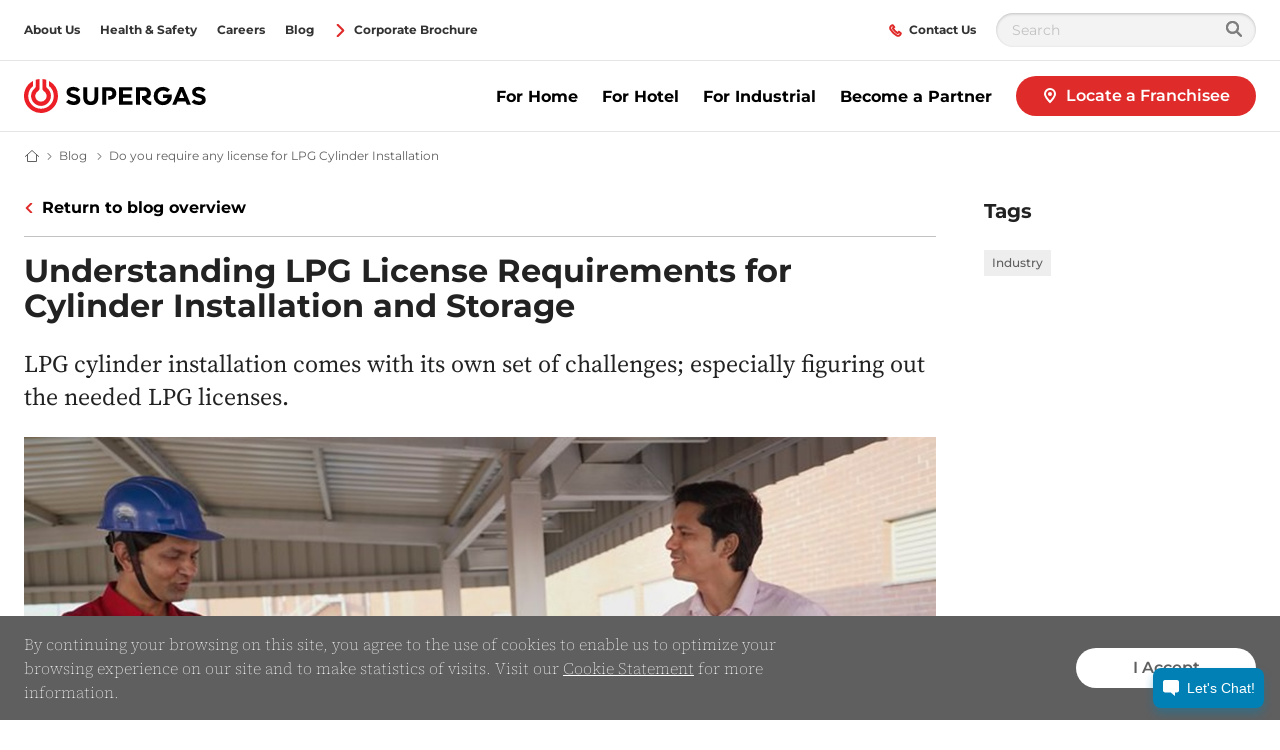

--- FILE ---
content_type: text/html; charset=utf-8
request_url: https://www.supergas.com/blog/do-you-require-any-license-for-lpg-cylinder-installation
body_size: 44072
content:

<!DOCTYPE html>
<html class="no-js" lang="en-IN" xmlns="http://www.w3.org/1999/xhtml" prefix="og: http://ogp.me/ns#">
<head>
    <meta charset="utf-8">
    <!-- refs/heads/releases/Release_214.0.0-1.0.25349.01 -->
    <meta http-equiv="X-UA-Compatible" content="IE=edge">
    <meta name="viewport" content="width=device-width, initial-scale=1.0">
    
    <title>Industrial LPG Installation: Do You Need a License?</title>
    <meta name="description" content="Learn about the LPG license requirements and the PESO license for LPG storage. Get advice on safety regulations and legal implications for industrial LPG installations.">
    <meta name="robots" content="INDEX,FOLLOW" />
            <link rel="alternate" href="https://www.supergas.com/blog/do-you-require-any-license-for-lpg-cylinder-installation" hreflang="en-IN" />
<meta property="og:title" content="Industrial LPG Installation: Do You Need a License?" />
<meta property="og:site_name" content="Supergas" />
<meta property="og:url" content="https://www.supergas.com/blog/do-you-require-any-license-for-lpg-cylinder-installation" />
<meta property="og:description" content="Discover LPG license requirements and the PESO license for LPG storage in industrial settings. Learn about safety regulations and legal implications for your business." />
<meta property="og:image" content="https://cdn.supergas.com/-/media/sites/india/blog/lpg-cylinder-manifold-installation.jpg?mw=1366&amp;rev=ee111762527b449c87e002146d283534" />
<meta property="og:image:secure_url" content="https://cdn.supergas.com/-/media/sites/india/blog/lpg-cylinder-manifold-installation.jpg?mw=1366&amp;rev=ee111762527b449c87e002146d283534" />
    <link rel="canonical" href="https://www.supergas.com/blog/do-you-require-any-license-for-lpg-cylinder-installation" />
            <link rel="preload" importance="high"
                  as="image"
                  href="https://cdn.supergas.com/-/media/sites/india/blog/lpg-cylinder-manifold-installation.jpg?rev=ee111762527b449c87e002146d283534&amp;w=320&amp;hash=F59AA13C29000E1CCC9C4524A399E7C8"
                  imagesrcset="https://cdn.supergas.com/-/media/sites/india/blog/lpg-cylinder-manifold-installation.jpg?rev=ee111762527b449c87e002146d283534&amp;w=320&amp;hash=F59AA13C29000E1CCC9C4524A399E7C8 320w,
                      https://cdn.supergas.com/-/media/sites/india/blog/lpg-cylinder-manifold-installation.jpg?rev=ee111762527b449c87e002146d283534&amp;w=640&amp;hash=C3151AA9FC65C53ABA59AFCF43AD9E58 640w,
                      https://cdn.supergas.com/-/media/sites/india/blog/lpg-cylinder-manifold-installation.jpg?rev=ee111762527b449c87e002146d283534&amp;w=960&amp;hash=830878ED9F62927F62BE0FC2BFC5D2C9 960w,
                      https://cdn.supergas.com/-/media/sites/india/blog/lpg-cylinder-manifold-installation.jpg?rev=ee111762527b449c87e002146d283534&amp;w=1280&amp;hash=F8F107521E3BA411A23834A4FC13624F 1280w,
                      https://cdn.supergas.com/-/media/sites/india/blog/lpg-cylinder-manifold-installation.jpg?rev=ee111762527b449c87e002146d283534&amp;w=1600&amp;hash=2D0A062FF2DF9A8B56246AB8EB4A05DA 1600w,
                      https://cdn.supergas.com/-/media/sites/india/blog/lpg-cylinder-manifold-installation.jpg?rev=ee111762527b449c87e002146d283534&amp;w=1920&amp;hash=42B5D4FF4CEEF84759AE0EEE9660A499 1920w"
                  imagesizes="100vw" />
    <script>
        window.globalStrings = {
            modalCloseText: 'Close'
        }
    </script>

    <meta class="foundation-mq">
    <meta name="msapplication-TileColor" content="#ffc40d">
    <meta name="theme-color" content="#ffffff">
    <meta name="browser" content="chrome">
    <meta name="browserVersion" content="131.0">
    <meta name="browserMajorVersion" content="131">
    <meta name="ismobile" content="false">
    <script type="text/javascript">var dataLayer = dataLayer || [];</script>
    <script type="text/javascript">
    var trackingVariables = {
        type: "News / Blog page",
        language: "en-IN",
        environment: "published production"
    }
    window.trackingVariables = trackingVariables;
</script>

    <!-- structured data -->
<!-- /structured data -->

    


    <script src="https://cdn.supergas.com/dist/js/lazysizes.js" async></script>

    
    <!--<link rel="preload" href="https://cdn.supergas.com/dist/assets/fonts/Gotham-Bold.woff2" as="font" type="font/woff2" crossorigin />
    <link rel="preload" href="https://cdn.supergas.com/dist/assets/fonts/Gotham-Book.woff2" as="font" type="font/woff2" crossorigin />-->
    <link rel="stylesheet" href="https://cdn.supergas.com/dist/css/shvwebfonts.css" />
    <link rel="stylesheet" type="text/css" href="https://cdn.supergas.com/dist/css/print.css" media="none" onload="this.media='print'" />
    <link href="https://cdn.supergas.com/dist/css/fallback.css?v=ATqC4/WQb74tUqica7RNMw==" rel="stylesheet" />



    <link rel="preconnect" href="https://toolassets.haptikapi.com">
<meta name="google-site-verification" content="FvVaI7lqhgUeIH8BtTOVYrG5Yul3dK5yoEsp0oHDn_I" />

<!-- Google Tag Manager -->
<script>(function(w,d,s,l,i){w[l]=w[l]||[];w[l].push({'gtm.start':
new Date().getTime(),event:'gtm.js'});var f=d.getElementsByTagName(s)[0],
j=d.createElement(s),dl=l!='dataLayer'?'&l='+l:'';j.async=true;j.src=
'https://www.googletagmanager.com/gtm.js?id='+i+dl;f.parentNode.insertBefore(j,f);
})(window,document,'script','dataLayer','GTM-TB3JMGB');</script>
<!-- End Google Tag Manager -->


<!-- Start VWO Async SmartCode -->
<link rel="preconnect" href="https://dev.visualwebsiteoptimizer.com" />
<script type='text/javascript' id='vwoCode'>
window._vwo_code || (function() {
var account_id=803702,
version=2.1,
settings_tolerance=2000,
hide_element='body',
hide_element_style = 'opacity:0 !important;filter:alpha(opacity=0) !important;background:none !important;transition:none !important;',
/* DO NOT EDIT BELOW THIS LINE */
f=false,w=window,d=document,v=d.querySelector('#vwoCode'),cK='_vwo_'+account_id+'_settings',cc={};try{var c=JSON.parse(localStorage.getItem('_vwo_'+account_id+'_config'));cc=c&&typeof c==='object'?c:{}}catch(e){}var stT=cc.stT==='session'?w.sessionStorage:w.localStorage;code={nonce:v&&v.nonce,use_existing_jquery:function(){return typeof use_existing_jquery!=='undefined'?use_existing_jquery:undefined},library_tolerance:function(){return typeof library_tolerance!=='undefined'?library_tolerance:undefined},settings_tolerance:function(){return cc.sT||settings_tolerance},hide_element_style:function(){return'{'+(cc.hES||hide_element_style)+'}'},hide_element:function(){if(performance.getEntriesByName('first-contentful-paint')[0]){return''}return typeof cc.hE==='string'?cc.hE:hide_element},getVersion:function(){return version},finish:function(e){if(!f){f=true;var t=d.getElementById('_vis_opt_path_hides');if(t)t.parentNode.removeChild(t);if(e)(new Image).src='https://dev.visualwebsiteoptimizer.com/ee.gif?a='+account_id+e}},finished:function(){return f},addScript:function(e){var t=d.createElement('script');t.type='text/javascript';if(e.src){t.src=e.src}else{t.text=e.text}v&&t.setAttribute('nonce',v.nonce);d.getElementsByTagName('head')[0].appendChild(t)},load:function(e,t){var n=this.getSettings(),i=d.createElement('script'),r=this;t=t||{};if(n){i.textContent=n;d.getElementsByTagName('head')[0].appendChild(i);if(!w.VWO||VWO.caE){stT.removeItem(cK);r.load(e)}}else{var o=new XMLHttpRequest;o.open('GET',e,true);o.withCredentials=!t.dSC;o.responseType=t.responseType||'text';o.onload=function(){if(t.onloadCb){return t.onloadCb(o,e)}if(o.status===200||o.status===304){_vwo_code.addScript({text:o.responseText})}else{_vwo_code.finish('&e=loading_failure:'+e)}};o.onerror=function(){if(t.onerrorCb){return t.onerrorCb(e)}_vwo_code.finish('&e=loading_failure:'+e)};o.send()}},getSettings:function(){try{var e=stT.getItem(cK);if(!e){return}e=JSON.parse(e);if(Date.now()>e.e){stT.removeItem(cK);return}return e.s}catch(e){return}},init:function(){if(d.URL.indexOf('__vwo_disable__')>-1)return;var e=this.settings_tolerance();w._vwo_settings_timer=setTimeout(function(){_vwo_code.finish();stT.removeItem(cK)},e);var t;if(this.hide_element()!=='body'){t=d.createElement('style');var n=this.hide_element(),i=n?n+this.hide_element_style():'',r=d.getElementsByTagName('head')[0];t.setAttribute('id','_vis_opt_path_hides');v&&t.setAttribute('nonce',v.nonce);t.setAttribute('type','text/css');if(t.styleSheet)t.styleSheet.cssText=i;else t.appendChild(d.createTextNode(i));r.appendChild(t)}else{t=d.getElementsByTagName('head')[0];var i=d.createElement('div');i.style.cssText='z-index: 2147483647 !important;position: fixed !important;left: 0 !important;top: 0 !important;width: 100% !important;height: 100% !important;background: white !important;';i.setAttribute('id','_vis_opt_path_hides');i.classList.add('_vis_hide_layer');t.parentNode.insertBefore(i,t.nextSibling)}var o=window._vis_opt_url||d.URL,s='https://dev.visualwebsiteoptimizer.com/j.php?a='+account_id+'&u='+encodeURIComponent(o)+'&vn='+version;if(w.location.search.indexOf('_vwo_xhr')!==-1){this.addScript({src:s})}else{this.load(s+'&x=true')}}};w._vwo_code=code;code.init();})();
</script>
<!-- End VWO Async SmartCode -->


    

                <link rel="icon" type="application/octet-stream" sizes="32x32" href="https://cdn.supergas.com/-/media/sites/india/favicon.ico?rev=761d68d05fdb4950bd4b545855e46d72&amp;hash=D83BCFB68093893EE5F2C75A3EDFB96F">





    
    

<script>
//alert('This is a global script')
</script>



    

    <script type="text/javascript">
    var cookieConsentSettings = {"ConsentDurationDays":90,"Categories":[{"CategoryName":"All","RequireConsent":false,"Cookies":["SC_ANALYTICS_GLOBAL_COOKIE","_shvenergy_cookie_warning","shvfonts_are_cached","_ga","_gid","_shvenergy_alert_banner","_shvenergy_custom_lang","_shvenergy_nlf_option","_shvenergy_product_overview","_shvenergy_redirect_popup","_shvenergy_retrive_lpgquote","_shvenergy_retrive_lpgquote_closed","_shvenergy_unsupported_browser_version","_shvenergy_utm","_shvenergy_wizard_incomplete","_shvenergy_newsoverview_searchparameters","_shvenergy_blogoverview_searchparameters"]}]}
</script>
</head>
<body style="" data-theme="" data-totop-enabled="True" data-totop-label="">
    <a class="skip-header" href="#main">Skip to content</a>
    <!-- Google Tag Manager (noscript) -->
<noscript><iframe src=https://www.googletagmanager.com/ns.html?id=GTM-TB3JMGB
height="0" width="0" style="display:none;visibility:hidden"></iframe></noscript>
<!-- End Google Tag Manager (noscript) -->


    <input type="hidden" id="cdnInput" data-value="https://cdn.supergas.com" />
    <input type="hidden" id="siteFontRelativePath" data-value="/dist/css/shvwebfonts.css" />
    <input type="hidden" id="siteFontProKey" data-value="" />

    <header class="page-header" role="banner">
        

        


<div class="service-menu-border"  data-trackingmodulename="ServiceMenu">

    <div class="row">
        <div class="column small-12">
            <div class="service-menu-wrapper">

                <nav class="service-menu">
                    <ul class="service-list">
                                <li>

                                    <a href="/about-us" class="" data-action="" data-category="" data-label="" id="tracking-left-service-menu" >                                        <span>About Us</span>
</a>                                </li>
                                <li>

                                    <a href="/health-and-safety" class="" data-action="" data-category="" data-label="" id="" >                                        <span>Health &amp; Safety</span>
</a>                                </li>
                                <li>

                                    <a href="/careers" class="" data-action="" data-category="" data-label="" id="" >                                        <span>Careers</span>
</a>                                </li>
                                <li>

                                    <a href="/blog" class="" data-action="" data-category="" data-label="" id="" >                                        <span>Blog</span>
</a>                                </li>
                                <li>

                                    <a href="https://cdn.supergas.com/-/media/sites/india/corporate--brochure.pdf?rev=a5cae2d90afe43e58caf3ccaef79e13f" id="" data-category="" data-label="" rel="noopener noreferrer" class="" data-action="" target="_blank" ><span class='small-icon__wrapper'><svg xmlns="http://www.w3.org/2000/svg" width="16" height="16" viewBox="0 0 16 16" aria-hidden="true" focusable="false">
	<polyline points="4.5 1 11.5 8 4.5 15" fill="none" stroke="#000" stroke-linecap="round" stroke-linejoin="round" stroke-width="2"/>
</svg></span>                                        <span>Corporate Brochure</span>
</a>                                </li>
                        


                    </ul>
                </nav>

                <nav class="service-menu">
                    <ul class="service-list">
                        <li>
<a href="/contact-us" class="" data-action="" data-category="" data-label="" id="" ><span class='small-icon__wrapper'><svg xmlns="http://www.w3.org/2000/svg" width="16" height="16" viewBox="0 0 16 16" aria-hidden="true" focusable="false">
	<path d="M13.562,13.482a3.55,3.55,0,0,1-4.27.529,20.459,20.459,0,0,1-7.35-7.35,3.471,3.471,0,0,1,.571-4.228,3.29,3.29,0,0,1,2.109-.942L6.378,3.774l-1.2,1.188a.716.716,0,0,0-.095.909,18.045,18.045,0,0,0,5.03,5.03.732.732,0,0,0,.918-.086l1.2-1.188,2.3,1.772A3.236,3.236,0,0,1,13.562,13.482Z" fill="none" stroke="#000" stroke-miterlimit="10" stroke-width="2"/>
</svg></span>                                    <span>Contact Us</span>
</a>                        </li>

                                                    <li>
                                <div class="search-modal">
                                    <form class="search-modal__search-input search-input" id="cludo-search-form-servicemenu" method="get" action="/search" novalidate="novalidate" onsubmit="return checkForm(event);">
                                        <input type="text" name="cludoquery" id="cludo" placeholder="Search" />
                                        <button type="submit" id="search-modal-submit-button">
                                            <svg width="16" height="16" viewBox="0 0 16 16" fill="none" xmlns="http://www.w3.org/2000/svg">
                                                <path fill-rule="evenodd" clip-rule="evenodd" d="M11.7489 10.2424C12.5356 9.17706 13 7.86326 13 6.44196C13 2.88417 10.0899 0 6.5 0C2.91015 0 0 2.88417 0 6.44196C0 9.99976 2.91015 12.8839 6.5 12.8839C7.9341 12.8839 9.25973 12.4236 10.3347 11.644L14.2929 15.5669C14.6834 15.9539 15.3166 15.9539 15.7071 15.5669C16.0976 15.1798 16.0976 14.5523 15.7071 14.1653L11.7489 10.2424ZM6.5 10.9018C4.01472 10.9018 2 8.90506 2 6.44196C2 3.97887 4.01472 1.98214 6.5 1.98214C8.98528 1.98214 11 3.97887 11 6.44196C11 8.90506 8.98528 10.9018 6.5 10.9018Z" fill="#7F7F7F" />
                                                <mask id="mask0_8010_123057" style="mask-type:luminance" maskUnits="userSpaceOnUse" x="0" y="0" width="16" height="16">
                                                    <path fill-rule="evenodd" clip-rule="evenodd" d="M11.7489 10.2424C12.5356 9.17706 13 7.86326 13 6.44196C13 2.88417 10.0899 0 6.5 0C2.91015 0 0 2.88417 0 6.44196C0 9.99976 2.91015 12.8839 6.5 12.8839C7.9341 12.8839 9.25973 12.4236 10.3347 11.644L14.2929 15.5669C14.6834 15.9539 15.3166 15.9539 15.7071 15.5669C16.0976 15.1798 16.0976 14.5523 15.7071 14.1653L11.7489 10.2424ZM6.5 10.9018C4.01472 10.9018 2 8.90506 2 6.44196C2 3.97887 4.01472 1.98214 6.5 1.98214C8.98528 1.98214 11 3.97887 11 6.44196C11 8.90506 8.98528 10.9018 6.5 10.9018Z" fill="white" />
                                                </mask>
                                                <g mask="url(#mask0_8010_123057)">
                                                    <rect width="16" height="15.8571" transform="matrix(-1 0 0 1 16 0)" fill="#7F7F7F" />
                                                    <rect width="16" height="15.8571" transform="matrix(-1 0 0 1 16 0)" fill="#7F7F7F" />
                                                </g>
                                            </svg>
                                        </button>
                                    </form>
                                </div>
                            </li>
                    </ul>
                </nav>

            </div>

        </div>
    </div>
</div>







<div class="mobile-header">
    <div class="mobile-header__top">

        <a href="/" class="mobile-header__logo">
            <img src="https://cdn.supergas.com/-/media/sites/india/logo/supergas_logo.svg?rev=b66303e9a6be42d49b36e3e25bd32446&amp;h=34&amp;w=183&amp;la=en-IN&amp;hash=87395E716A661DC525087BEBCCC6C72E" height="34" width="183" alt="" />
        </a>
<a href="/franchisee-locator" class="button button--dealerfinder btn-track" id="mobile_tracking-menu-button" >                    <span class="small-icon__wrapper">
                            <svg focusable="false"><use xlink:href="/dist/svgsprite/icons.svg#Pin_16x16"></use></svg>
                    </span>
                    <span>Locate a Franchisee</span>
</a>
            </div>
    <div class="mobile-header__sticky">

            <div class="auxiliary-links">
                    <ul class="mobile-header__service-menu">
                                <li>
<a href="/about-us" class="" data-action="" data-category="" data-label="" id="tracking-left-service-menu" >                                        <span>About Us</span>
</a>                                </li>
                                <li>
<a href="/health-and-safety" class="" data-action="" data-category="" data-label="" id="" >                                        <span>Health &amp; Safety</span>
</a>                                </li>
                                <li>
<a href="/careers" class="" data-action="" data-category="" data-label="" id="" >                                        <span>Careers</span>
</a>                                </li>
                    </ul>
                                    <div style="display: none;">
                        <div data-main-cta>
<a href="/franchisee-locator" class="cta-link" id="mobile_tracking-menu-button" >                                        <div class="cta-link__icon">
                                                <span class="large-icon__wrapper">
                                                    <svg focusable="false" viewBox="0 0 16 16"><use xlink:href="/dist/svgsprite/icons.svg#Pin_16x16"></use></svg>
                                                </span>
                                        </div>
                                        <div class="cta-link__text">
                                            <span> Locate a Franchisee</span>
                                            <div class="small-icon__wrapper">
                                                <svg focusable="false" aria-hidden="true" width="16" height="16" viewBox="0 0 16 16"><use xlink:href="/dist/svgsprite/icons.svg#Arrow_16x16"></use></svg>
                                            </div>
                                        </div>
</a>
                        </div>
                    </div>



            </div>
            <button type="button" class="offcanvas-menu-button">
                <span aria-hidden="true" class="burgerbun burgerbun--top"></span>
                <span aria-hidden="true" class="burgerbeef"></span>
                <span aria-hidden="true" class="burgerbun burgerbun--bottom"></span>
                <span class="visuallyhidden">Open menu</span>
            </button>
    </div>
</div>

    <aside class="offcanvasmenu">
        <header class="offcanvasmenu__header">

            

<a href="/" class="offcanvasmenu__header__item">
	<span class='small-icon__wrapper'><svg xmlns="http://www.w3.org/2000/svg" width="16" height="16" viewBox="0 0 16 16" aria-hidden="true" focusable="false">
	<polyline points="1 7 8 3 15 7" fill="none" stroke="#000" stroke-miterlimit="10" stroke-width="2"/>
	<line x1="3" y1="13" x2="3" y2="7" fill="none" stroke="#000" stroke-linecap="square" stroke-miterlimit="10" stroke-width="2"/>
	<line x1="13" y1="7" x2="13" y2="13" fill="none" stroke="#000" stroke-linecap="square" stroke-miterlimit="10" stroke-width="2"/>
	<polyline points="10 13 10 8 6 8 6 13" fill="none" stroke="#000" stroke-linecap="square" stroke-miterlimit="10" stroke-width="2"/>
</svg></span>Home
</a>



            <button type="button" class="offcanvas-menu-button">
                <span aria-hidden="true" class="burgerbun burgerbun--top"></span>
                <span aria-hidden="true" class="burgerbeef"></span>
                <span aria-hidden="true" class="burgerbun burgerbun--bottom"></span>
                <span class="visuallyhidden">Close menu</span>
            </button>

        </header>
            <div class="search-modal">
                <form class="search-modal__search-input search-input" id="cludo-search-form-mobilemenu" method="get" action="/search" novalidate="novalidate" onsubmit="return checkForm(event);">
                    <input type="text" name="cludoquery" id="cludo" placeholder="Search" />
                    <button type="submit" id="search-modal-submit-button">
                        <svg width="16" height="16" viewBox="0 0 16 16" fill="none" xmlns="http://www.w3.org/2000/svg">
                            <path fill-rule="evenodd" clip-rule="evenodd" d="M11.7489 10.2424C12.5356 9.17706 13 7.86326 13 6.44196C13 2.88417 10.0899 0 6.5 0C2.91015 0 0 2.88417 0 6.44196C0 9.99976 2.91015 12.8839 6.5 12.8839C7.9341 12.8839 9.25973 12.4236 10.3347 11.644L14.2929 15.5669C14.6834 15.9539 15.3166 15.9539 15.7071 15.5669C16.0976 15.1798 16.0976 14.5523 15.7071 14.1653L11.7489 10.2424ZM6.5 10.9018C4.01472 10.9018 2 8.90506 2 6.44196C2 3.97887 4.01472 1.98214 6.5 1.98214C8.98528 1.98214 11 3.97887 11 6.44196C11 8.90506 8.98528 10.9018 6.5 10.9018Z" fill="#7F7F7F" />
                            <mask id="mask0_8010_123669" style="mask-type:luminance" maskUnits="userSpaceOnUse" x="0" y="0" width="16" height="16">
                                <path fill-rule="evenodd" clip-rule="evenodd" d="M11.7489 10.2424C12.5356 9.17706 13 7.86326 13 6.44196C13 2.88417 10.0899 0 6.5 0C2.91015 0 0 2.88417 0 6.44196C0 9.99976 2.91015 12.8839 6.5 12.8839C7.9341 12.8839 9.25973 12.4236 10.3347 11.644L14.2929 15.5669C14.6834 15.9539 15.3166 15.9539 15.7071 15.5669C16.0976 15.1798 16.0976 14.5523 15.7071 14.1653L11.7489 10.2424ZM6.5 10.9018C4.01472 10.9018 2 8.90506 2 6.44196C2 3.97887 4.01472 1.98214 6.5 1.98214C8.98528 1.98214 11 3.97887 11 6.44196C11 8.90506 8.98528 10.9018 6.5 10.9018Z" fill="white" />
                            </mask>
                            <g mask="url(#mask0_8010_123669)">
                                <rect width="16" height="15.8571" transform="matrix(-1 0 0 1 16 0)" fill="#7F7F7F" />
                                <rect width="16" height="15.8571" transform="matrix(-1 0 0 1 16 0)" fill="#7F7F7F" />
                            </g>
                        </svg>
                    </button>
                </form>
            </div>
        <div class="offcanvasmenu__content">
            <nav class="mobile-menu js-mobile-menu" data-ctaidone="" data-ctaidtwo="">
                <ul>

                        <li>

                                <button type="button" class="mobile-menu__lvl1 "  data-submenu="lvl2" data-ctaidone="510a8508-c67a-49fb-9f32-04afee0c0330" data-ctaidtwo="163fb7c8-fc33-4a35-b000-b7ba38f4d0be">
                                    For Home
                                    <svg focusable="false" width="16" height="16" viewBox="0 0 16 16" aria-hidden="true"><use xlink:href="/dist/svgsprite/icons.svg#Arrow_No-stem_16x16"></use></svg>
                                    
                                </button>
                                <ul class="mobile-submenu">
                                    <li>
                                        <button type="button" data-back="lvl1" data-ctaidone="" data-ctaidtwo="">
                                            <svg focusable="false" width="16" height="16" viewBox="0 0 16 16" aria-hidden="true"><use xlink:href="/dist/svgsprite/icons.svg#Arrow_No-stem_16x16"></use></svg>back
                                        </button>
                                    </li>
                                    <li class="mobile-submenu__header-link">
                                        <div class="link">
                                            For Home
                                        </div>
                                    </li>
                                    <li>
                                            <a href="/for-home" class="link " >
                                                For Home
                                            </a>
                                    </li>


                                        <li>
                                                <button type="button" class=""  data-submenu="lvl3" data-ctaidone="510a8508-c67a-49fb-9f32-04afee0c0330" data-ctaidtwo="163fb7c8-fc33-4a35-b000-b7ba38f4d0be">
                                                    I&#39;m looking for...
                                                    <svg focusable="false" width="16" height="16" viewBox="0 0 16 16" aria-hidden="true"><use xlink:href="/dist/svgsprite/icons.svg#Arrow_No-stem_16x16"></use></svg>
                                                    
                                                </button>
                                                <ul class="mobile-submenu">
                                                    <li>
                                                        <button type="button" data-back="lvl2" data-ctaidone="510a8508-c67a-49fb-9f32-04afee0c0330" data-ctaidtwo="163fb7c8-fc33-4a35-b000-b7ba38f4d0be">
                                                            <svg focusable="false" width="16" height="16" viewBox="0 0 16 16" aria-hidden="true"><use xlink:href="/dist/svgsprite/icons.svg#Arrow_No-stem_16x16"></use></svg>back
                                                        </button>
                                                    </li>

                                                    <li class="mobile-submenu__header-link">
                                                        <div class="link offcanvasmenu__button-wrapper">
                                                            I&#39;m looking for...
                                                        </div>
                                                    </li>
                                                    <li>
                                                    </li>


                                                        <li>
    <a href="/for-home/im-looking-for/new-connection"  class="">New Connection </a>

                                                        </li>
                                                        <li>
    <a href="/for-home/im-looking-for/lpg-leak-detector"  class="">LPG Leak Detector </a>

                                                        </li>
                                                </ul>
                                        </li>
                                        <li>
                                                <button type="button" class=""  data-submenu="lvl3" data-ctaidone="510a8508-c67a-49fb-9f32-04afee0c0330" data-ctaidtwo="163fb7c8-fc33-4a35-b000-b7ba38f4d0be">
                                                    Our Products
                                                    <svg focusable="false" width="16" height="16" viewBox="0 0 16 16" aria-hidden="true"><use xlink:href="/dist/svgsprite/icons.svg#Arrow_No-stem_16x16"></use></svg>
                                                    
                                                </button>
                                                <ul class="mobile-submenu">
                                                    <li>
                                                        <button type="button" data-back="lvl2" data-ctaidone="510a8508-c67a-49fb-9f32-04afee0c0330" data-ctaidtwo="163fb7c8-fc33-4a35-b000-b7ba38f4d0be">
                                                            <svg focusable="false" width="16" height="16" viewBox="0 0 16 16" aria-hidden="true"><use xlink:href="/dist/svgsprite/icons.svg#Arrow_No-stem_16x16"></use></svg>back
                                                        </button>
                                                    </li>

                                                    <li class="mobile-submenu__header-link">
                                                        <div class="link offcanvasmenu__button-wrapper">
                                                            Our Products
                                                        </div>
                                                    </li>
                                                    <li>
                                                    </li>


                                                        <li>
    <a href="/for-home/our-products/12kg-lpg-cylinder"  class="">12Kg LPG Cylinder </a>

                                                        </li>
                                                        <li>
    <a href="/for-home/our-products/4kg-lpg-cylinder"  class="">4Kg LPG Cylinder </a>

                                                        </li>
                                                </ul>
                                        </li>
                                        <li>
                                                <div class="offcanvasmenu__button-wrapper">
                                                        <a href="/for-home/cylinder-price-finder"  class="">Cylinder Price Finder </a>

                                                    
                                                </div>
                                        </li>
                                        <li>
                                                <div class="offcanvasmenu__button-wrapper">
                                                        <a href="/for-home/advice-on-saving-energy"  class="">Advice on Saving Energy </a>

                                                    
                                                </div>
                                        </li>
                                        <li>
                                                <div class="offcanvasmenu__button-wrapper">
                                                        <a href="/for-home/benefits-of-lpg-for-home"  class="">Benefits of LPG for Home </a>

                                                    
                                                </div>
                                        </li>
                                        <li>
                                                <div class="offcanvasmenu__button-wrapper">
                                                        <a href="/for-home/safety-tips-for-home"  class="">Safety Tips for Home </a>

                                                    
                                                </div>
                                        </li>
                                </ul>
                        </li>
                        <li>

                                <button type="button" class="mobile-menu__lvl1 "  data-submenu="lvl2" data-ctaidone="510a8508-c67a-49fb-9f32-04afee0c0330" data-ctaidtwo="163fb7c8-fc33-4a35-b000-b7ba38f4d0be">
                                    For Hotel
                                    <svg focusable="false" width="16" height="16" viewBox="0 0 16 16" aria-hidden="true"><use xlink:href="/dist/svgsprite/icons.svg#Arrow_No-stem_16x16"></use></svg>
                                    
                                </button>
                                <ul class="mobile-submenu">
                                    <li>
                                        <button type="button" data-back="lvl1" data-ctaidone="" data-ctaidtwo="">
                                            <svg focusable="false" width="16" height="16" viewBox="0 0 16 16" aria-hidden="true"><use xlink:href="/dist/svgsprite/icons.svg#Arrow_No-stem_16x16"></use></svg>back
                                        </button>
                                    </li>
                                    <li class="mobile-submenu__header-link">
                                        <div class="link">
                                            For Hotel
                                        </div>
                                    </li>
                                    <li>
                                            <a href="/for-hotel" class="link " >
                                                For Hotel
                                            </a>
                                    </li>


                                        <li>
                                                <button type="button" class=""  data-submenu="lvl3" data-ctaidone="510a8508-c67a-49fb-9f32-04afee0c0330" data-ctaidtwo="163fb7c8-fc33-4a35-b000-b7ba38f4d0be">
                                                    I&#39;m looking for...
                                                    <svg focusable="false" width="16" height="16" viewBox="0 0 16 16" aria-hidden="true"><use xlink:href="/dist/svgsprite/icons.svg#Arrow_No-stem_16x16"></use></svg>
                                                    
                                                </button>
                                                <ul class="mobile-submenu">
                                                    <li>
                                                        <button type="button" data-back="lvl2" data-ctaidone="510a8508-c67a-49fb-9f32-04afee0c0330" data-ctaidtwo="163fb7c8-fc33-4a35-b000-b7ba38f4d0be">
                                                            <svg focusable="false" width="16" height="16" viewBox="0 0 16 16" aria-hidden="true"><use xlink:href="/dist/svgsprite/icons.svg#Arrow_No-stem_16x16"></use></svg>back
                                                        </button>
                                                    </li>

                                                    <li class="mobile-submenu__header-link">
                                                        <div class="link offcanvasmenu__button-wrapper">
                                                            I&#39;m looking for...
                                                        </div>
                                                    </li>
                                                    <li>
                                                    </li>


                                                        <li>
    <a href="/for-hotel/im-looking-for/lpg-supply"  class="">LPG Supply </a>

                                                        </li>
                                                        <li>
    <a href="/for-hotel/im-looking-for/lpg-leak-detector"  class="">LPG Leak Detector </a>

                                                        </li>
                                                </ul>
                                        </li>
                                        <li>
                                                <button type="button" class=""  data-submenu="lvl3" data-ctaidone="510a8508-c67a-49fb-9f32-04afee0c0330" data-ctaidtwo="163fb7c8-fc33-4a35-b000-b7ba38f4d0be">
                                                    Our Products
                                                    <svg focusable="false" width="16" height="16" viewBox="0 0 16 16" aria-hidden="true"><use xlink:href="/dist/svgsprite/icons.svg#Arrow_No-stem_16x16"></use></svg>
                                                    
                                                </button>
                                                <ul class="mobile-submenu">
                                                    <li>
                                                        <button type="button" data-back="lvl2" data-ctaidone="510a8508-c67a-49fb-9f32-04afee0c0330" data-ctaidtwo="163fb7c8-fc33-4a35-b000-b7ba38f4d0be">
                                                            <svg focusable="false" width="16" height="16" viewBox="0 0 16 16" aria-hidden="true"><use xlink:href="/dist/svgsprite/icons.svg#Arrow_No-stem_16x16"></use></svg>back
                                                        </button>
                                                    </li>

                                                    <li class="mobile-submenu__header-link">
                                                        <div class="link offcanvasmenu__button-wrapper">
                                                            Our Products
                                                        </div>
                                                    </li>
                                                    <li>
                                                    </li>


                                                        <li>
    <a href="/for-hotel/our-products/17-kg-lpg-cylinder"  class="">17Kg LPG Cylinder </a>

                                                        </li>
                                                        <li>
    <a href="/for-hotel/our-products/21-kg-lpg-cylinder"  class="">21 Kg LPG Cylinder </a>

                                                        </li>
                                                        <li>
    <a href="/for-hotel/our-products/33-kg-lpg-cylinder"  class="">33Kg LPG Cylinder </a>

                                                        </li>
                                                </ul>
                                        </li>
                                        <li>
                                                <button type="button" class=""  data-submenu="lvl3" data-ctaidone="510a8508-c67a-49fb-9f32-04afee0c0330" data-ctaidtwo="163fb7c8-fc33-4a35-b000-b7ba38f4d0be">
                                                    Find Your Category
                                                    <svg focusable="false" width="16" height="16" viewBox="0 0 16 16" aria-hidden="true"><use xlink:href="/dist/svgsprite/icons.svg#Arrow_No-stem_16x16"></use></svg>
                                                    
                                                </button>
                                                <ul class="mobile-submenu">
                                                    <li>
                                                        <button type="button" data-back="lvl2" data-ctaidone="510a8508-c67a-49fb-9f32-04afee0c0330" data-ctaidtwo="163fb7c8-fc33-4a35-b000-b7ba38f4d0be">
                                                            <svg focusable="false" width="16" height="16" viewBox="0 0 16 16" aria-hidden="true"><use xlink:href="/dist/svgsprite/icons.svg#Arrow_No-stem_16x16"></use></svg>back
                                                        </button>
                                                    </li>

                                                    <li class="mobile-submenu__header-link">
                                                        <div class="link offcanvasmenu__button-wrapper">
                                                            Find Your Category
                                                        </div>
                                                    </li>
                                                    <li>
                                                    </li>


                                                        <li>
    <a href="/for-hotel/find-your-category/hotels-and-restaurants"  class="">Hotels &amp; Restaurants </a>

                                                        </li>
                                                        <li>
    <a href="/for-hotel/find-your-category/bakery"  class="">Bakery </a>

                                                        </li>
                                                        <li>
    <a href="/for-hotel/find-your-category/caterers"  class="">Caterers </a>

                                                        </li>
                                                </ul>
                                        </li>
                                        <li>
                                                <div class="offcanvasmenu__button-wrapper">
                                                        <a href="/for-hotel/advice-on-saving-energy"  class="">Advice on Saving Energy </a>

                                                    
                                                </div>
                                        </li>
                                        <li>
                                                <div class="offcanvasmenu__button-wrapper">
                                                        <a href="/for-hotel/benefits-of-lpg-for-hotel"  class="">Benefits of LPG for Hotel </a>

                                                    
                                                </div>
                                        </li>
                                        <li>
                                                <div class="offcanvasmenu__button-wrapper">
                                                        <a href="/for-hotel/safety-tips-for-hotel"  class="">Safety Tips for Hotel </a>

                                                    
                                                </div>
                                        </li>
                                </ul>
                        </li>
                        <li>

                                <button type="button" class="mobile-menu__lvl1 "  data-submenu="lvl2" data-ctaidone="ea83ffb2-4428-4622-9bf0-d63b45be0107" data-ctaidtwo="163fb7c8-fc33-4a35-b000-b7ba38f4d0be">
                                    For Industrial
                                    <svg focusable="false" width="16" height="16" viewBox="0 0 16 16" aria-hidden="true"><use xlink:href="/dist/svgsprite/icons.svg#Arrow_No-stem_16x16"></use></svg>
                                    
                                </button>
                                <ul class="mobile-submenu">
                                    <li>
                                        <button type="button" data-back="lvl1" data-ctaidone="" data-ctaidtwo="">
                                            <svg focusable="false" width="16" height="16" viewBox="0 0 16 16" aria-hidden="true"><use xlink:href="/dist/svgsprite/icons.svg#Arrow_No-stem_16x16"></use></svg>back
                                        </button>
                                    </li>
                                    <li class="mobile-submenu__header-link">
                                        <div class="link">
                                            For Industrial
                                        </div>
                                    </li>
                                    <li>
                                            <a href="/for-industrial" class="link " >
                                                For Industrial
                                            </a>
                                    </li>


                                        <li>
                                                <button type="button" class=""  data-submenu="lvl3" data-ctaidone="ea83ffb2-4428-4622-9bf0-d63b45be0107" data-ctaidtwo="163fb7c8-fc33-4a35-b000-b7ba38f4d0be">
                                                    I&#39;m looking for...
                                                    <svg focusable="false" width="16" height="16" viewBox="0 0 16 16" aria-hidden="true"><use xlink:href="/dist/svgsprite/icons.svg#Arrow_No-stem_16x16"></use></svg>
                                                    
                                                </button>
                                                <ul class="mobile-submenu">
                                                    <li>
                                                        <button type="button" data-back="lvl2" data-ctaidone="ea83ffb2-4428-4622-9bf0-d63b45be0107" data-ctaidtwo="163fb7c8-fc33-4a35-b000-b7ba38f4d0be">
                                                            <svg focusable="false" width="16" height="16" viewBox="0 0 16 16" aria-hidden="true"><use xlink:href="/dist/svgsprite/icons.svg#Arrow_No-stem_16x16"></use></svg>back
                                                        </button>
                                                    </li>

                                                    <li class="mobile-submenu__header-link">
                                                        <div class="link offcanvasmenu__button-wrapper">
                                                            I&#39;m looking for...
                                                        </div>
                                                    </li>
                                                    <li>
                                                    </li>


                                                        <li>
    <a href="/for-industrial/im-looking-for/convert-from-other-fuels"  class="">Convert from Other Fuels </a>

                                                        </li>
                                                        <li>
    <a href="/for-industrial/im-looking-for/switch-to-supergas"  class="">Switch to SUPERGAS </a>

                                                        </li>
                                                        <li>
    <a href="/for-industrial/im-looking-for/lpg-for-new-industry"  class="">LPG for New Industry </a>

                                                        </li>
                                                        <li>
        <a href="/for-industrial/our-offerings/lpg-installation-services"  class="" target="">
            
            
        </a>

                                                        </li>
                                                </ul>
                                        </li>
                                        <li>
                                                <button type="button" class=""  data-submenu="lvl3" data-ctaidone="ea83ffb2-4428-4622-9bf0-d63b45be0107" data-ctaidtwo="163fb7c8-fc33-4a35-b000-b7ba38f4d0be">
                                                    Our Offerings
                                                    <svg focusable="false" width="16" height="16" viewBox="0 0 16 16" aria-hidden="true"><use xlink:href="/dist/svgsprite/icons.svg#Arrow_No-stem_16x16"></use></svg>
                                                    
                                                </button>
                                                <ul class="mobile-submenu">
                                                    <li>
                                                        <button type="button" data-back="lvl2" data-ctaidone="ea83ffb2-4428-4622-9bf0-d63b45be0107" data-ctaidtwo="163fb7c8-fc33-4a35-b000-b7ba38f4d0be">
                                                            <svg focusable="false" width="16" height="16" viewBox="0 0 16 16" aria-hidden="true"><use xlink:href="/dist/svgsprite/icons.svg#Arrow_No-stem_16x16"></use></svg>back
                                                        </button>
                                                    </li>

                                                    <li class="mobile-submenu__header-link">
                                                        <div class="link offcanvasmenu__button-wrapper">
                                                            Our Offerings
                                                        </div>
                                                    </li>
                                                    <li>
                                                            <a href="/for-industrial/our-offerings" class="link " >
                                                                Our Offerings
                                                            </a>
                                                    </li>


                                                        <li>
                                                                <button type="button" class=""  data-submenu="lvl4" data-ctaidone="ea83ffb2-4428-4622-9bf0-d63b45be0107" data-ctaidtwo="163fb7c8-fc33-4a35-b000-b7ba38f4d0be">
                                                                    LPG Supply
                                                                    <svg focusable="false" width="16" height="16" viewBox="0 0 16 16" aria-hidden="true"><use xlink:href="/dist/svgsprite/icons.svg#Arrow_No-stem_16x16"></use></svg>
                                                                    
                                                                </button>
                                                                <ul class="mobile-submenu">
                                                                    <li>
                                                                        <button type="button" data-back="lvl3" data-ctaidone="ea83ffb2-4428-4622-9bf0-d63b45be0107" data-ctaidtwo="163fb7c8-fc33-4a35-b000-b7ba38f4d0be">
                                                                            <svg focusable="false" width="16" height="16" viewBox="0 0 16 16" aria-hidden="true"><use xlink:href="/dist/svgsprite/icons.svg#Arrow_No-stem_16x16"></use></svg>back
                                                                        </button>
                                                                    </li>
                                                                    <li class="mobile-submenu__header-link">
                                                                        <div class="link">
                                                                            LPG Supply
                                                                        </div>
                                                                    </li>
                                                                    <li>
                                                                            <a href="/for-industrial/our-offerings/lpg-supply" class="link " >
                                                                                LPG Supply
                                                                            </a>
                                                                    </li>


                                                                        <li>
                                                                            <div class="offcanvasmenu__button-wrapper">
                                                                                    <a href="/for-industrial/our-offerings/lpg-supply/cylinder"  class="">LPG Supply in Cylinders </a>

                                                                                
                                                                            </div>
                                                                        </li>
                                                                        <li>
                                                                            <div class="offcanvasmenu__button-wrapper">
                                                                                    <a href="/for-industrial/our-offerings/lpg-supply/bulk-lpg"  class="">Bulk LPG </a>

                                                                                
                                                                            </div>
                                                                        </li>
                                                                        <li>
                                                                            <div class="offcanvasmenu__button-wrapper">
                                                                                    <a href="/for-industrial/our-offerings/lpg-supply/aerosol-grade-lpg"  class="">Aerosol Grade LPG </a>

                                                                                
                                                                            </div>
                                                                        </li>
                                                                        <li>
                                                                            <div class="offcanvasmenu__button-wrapper">
                                                                                    <a href="/for-industrial/our-offerings/lpg-supply/forklift-lpg-cylinder"  class="">Forklift LPG Cylinder </a>

                                                                                
                                                                            </div>
                                                                        </li>

                                                                </ul>

                                                        </li>
                                                        <li>
                                                                <button type="button" class=""  data-submenu="lvl4" data-ctaidone="ea83ffb2-4428-4622-9bf0-d63b45be0107" data-ctaidtwo="163fb7c8-fc33-4a35-b000-b7ba38f4d0be">
                                                                    LPG Installation Services
                                                                    <svg focusable="false" width="16" height="16" viewBox="0 0 16 16" aria-hidden="true"><use xlink:href="/dist/svgsprite/icons.svg#Arrow_No-stem_16x16"></use></svg>
                                                                    
                                                                </button>
                                                                <ul class="mobile-submenu">
                                                                    <li>
                                                                        <button type="button" data-back="lvl3" data-ctaidone="ea83ffb2-4428-4622-9bf0-d63b45be0107" data-ctaidtwo="163fb7c8-fc33-4a35-b000-b7ba38f4d0be">
                                                                            <svg focusable="false" width="16" height="16" viewBox="0 0 16 16" aria-hidden="true"><use xlink:href="/dist/svgsprite/icons.svg#Arrow_No-stem_16x16"></use></svg>back
                                                                        </button>
                                                                    </li>
                                                                    <li class="mobile-submenu__header-link">
                                                                        <div class="link">
                                                                            LPG Installation Services
                                                                        </div>
                                                                    </li>
                                                                    <li>
                                                                            <a href="/for-industrial/our-offerings/lpg-installation-services" class="link " >
                                                                                LPG Installation Services
                                                                            </a>
                                                                    </li>


                                                                        <li>
                                                                            <div class="offcanvasmenu__button-wrapper">
                                                                                    <a href="/for-industrial/our-offerings/lpg-installation-services/cylinder-installation"  class="">Cylinder Installation </a>

                                                                                
                                                                            </div>
                                                                        </li>
                                                                        <li>
                                                                            <div class="offcanvasmenu__button-wrapper">
                                                                                    <a href="/for-industrial/our-offerings/lpg-installation-services/maxima-installation"  class="">Maxima Installation </a>

                                                                                
                                                                            </div>
                                                                        </li>
                                                                        <li>
                                                                            <div class="offcanvasmenu__button-wrapper">
                                                                                    <a href="/for-industrial/our-offerings/lpg-installation-services/bulk-installation"  class="">Bulk Installation </a>

                                                                                
                                                                            </div>
                                                                        </li>

                                                                </ul>

                                                        </li>
                                                        <li>
                                                                <button type="button" class=""  data-submenu="lvl4" data-ctaidone="ea83ffb2-4428-4622-9bf0-d63b45be0107" data-ctaidtwo="163fb7c8-fc33-4a35-b000-b7ba38f4d0be">
                                                                    Energy Saving Solutions
                                                                    <svg focusable="false" width="16" height="16" viewBox="0 0 16 16" aria-hidden="true"><use xlink:href="/dist/svgsprite/icons.svg#Arrow_No-stem_16x16"></use></svg>
                                                                    
                                                                </button>
                                                                <ul class="mobile-submenu">
                                                                    <li>
                                                                        <button type="button" data-back="lvl3" data-ctaidone="ea83ffb2-4428-4622-9bf0-d63b45be0107" data-ctaidtwo="163fb7c8-fc33-4a35-b000-b7ba38f4d0be">
                                                                            <svg focusable="false" width="16" height="16" viewBox="0 0 16 16" aria-hidden="true"><use xlink:href="/dist/svgsprite/icons.svg#Arrow_No-stem_16x16"></use></svg>back
                                                                        </button>
                                                                    </li>
                                                                    <li class="mobile-submenu__header-link">
                                                                        <div class="link">
                                                                            Energy Saving Solutions
                                                                        </div>
                                                                    </li>
                                                                    <li>
                                                                            <a href="/for-industrial/our-offerings/energy-saving-solutions" class="link " >
                                                                                Energy Saving Solutions
                                                                            </a>
                                                                    </li>


                                                                        <li>
                                                                            <div class="offcanvasmenu__button-wrapper">
                                                                                    <a href="/for-industrial/our-offerings/energy-saving-solutions/heaterless-vapouriser"  class="">Heaterless Vapouriser </a>

                                                                                
                                                                            </div>
                                                                        </li>
                                                                        <li>
                                                                            <div class="offcanvasmenu__button-wrapper">
                                                                                    <a href="/for-industrial/our-offerings/energy-saving-solutions/continuous-gas-monitoring-system"  class="">Continuous Gas Monitoring System </a>

                                                                                
                                                                            </div>
                                                                        </li>
                                                                        <li>
                                                                            <div class="offcanvasmenu__button-wrapper">
                                                                                    <a href="/for-industrial/our-offerings/energy-saving-solutions/eacd"  class="">Electronic Auto Changeover Device </a>

                                                                                
                                                                            </div>
                                                                        </li>
                                                                        <li>
                                                                            <div class="offcanvasmenu__button-wrapper">
                                                                                    <a href="/for-industrial/our-offerings/energy-saving-solutions/mfm"  class="">Mass Flow Meter </a>

                                                                                
                                                                            </div>
                                                                        </li>
                                                                        <li>
                                                                            <div class="offcanvasmenu__button-wrapper">
                                                                                    <a href="/for-industrial/our-offerings/energy-saving-solutions/liquid-trap"  class="">Liquid Trap </a>

                                                                                
                                                                            </div>
                                                                        </li>
                                                                        <li>
                                                                            <div class="offcanvasmenu__button-wrapper">
                                                                                    <a href="/for-industrial/our-offerings/energy-saving-solutions/flue-gas-analysis"  class="">Flue Gas Analysis </a>

                                                                                
                                                                            </div>
                                                                        </li>

                                                                </ul>

                                                        </li>
                                                        <li>
    <a href="/for-industrial/our-offerings/annual-maintenance"  class="">Annual Maintenance </a>

                                                        </li>
                                                        <li>
    <a href="/for-industrial/our-offerings/safety-training--audit"  class="">Safety Training &amp; Audit </a>

                                                        </li>
                                                        <li>
    <a href="/for-industrial/our-offerings/hydro-testing-for-bulk"  class="">Hydro Testing for Bulk </a>

                                                        </li>
                                                        <li>
    <a href="/for-industrial/our-offerings/build-own-maintain-model"  class="">Build-Own-Maintain Model </a>

                                                        </li>
                                                        <li>
    <a href="/for-industrial/our-offerings/conversion-assistance"  class="">Conversion Assistance </a>

                                                        </li>
                                                </ul>
                                        </li>
                                        <li>
                                                <button type="button" class=""  data-submenu="lvl3" data-ctaidone="ea83ffb2-4428-4622-9bf0-d63b45be0107" data-ctaidtwo="163fb7c8-fc33-4a35-b000-b7ba38f4d0be">
                                                    Find Your LPG Application
                                                    <svg focusable="false" width="16" height="16" viewBox="0 0 16 16" aria-hidden="true"><use xlink:href="/dist/svgsprite/icons.svg#Arrow_No-stem_16x16"></use></svg>
                                                    
                                                </button>
                                                <ul class="mobile-submenu">
                                                    <li>
                                                        <button type="button" data-back="lvl2" data-ctaidone="ea83ffb2-4428-4622-9bf0-d63b45be0107" data-ctaidtwo="163fb7c8-fc33-4a35-b000-b7ba38f4d0be">
                                                            <svg focusable="false" width="16" height="16" viewBox="0 0 16 16" aria-hidden="true"><use xlink:href="/dist/svgsprite/icons.svg#Arrow_No-stem_16x16"></use></svg>back
                                                        </button>
                                                    </li>

                                                    <li class="mobile-submenu__header-link">
                                                        <div class="link offcanvasmenu__button-wrapper">
                                                            Find Your LPG Application
                                                        </div>
                                                    </li>
                                                    <li>
                                                            <a href="/for-industrial/find-your-lpg-application" class="link " >
                                                                Find Your LPG Application
                                                            </a>
                                                    </li>


                                                        <li>
    <a href="/for-industrial/find-your-lpg-application/powder-coating"  class="">Powder Coating </a>

                                                        </li>
                                                        <li>
    <a href="/for-industrial/find-your-lpg-application/aluminium-melting"  class="">Aluminium Melting </a>

                                                        </li>
                                                        <li>
    <a href="/for-industrial/find-your-lpg-application/galvanizing"  class="">Galvanizing </a>

                                                        </li>
                                                        <li>
    <a href="/for-industrial/find-your-lpg-application/heat-treatment"  class="">Heat Treatment </a>

                                                        </li>
                                                        <li>
    <a href="/for-industrial/find-your-lpg-application/cutting-gas"  class="">Metal Cutting </a>

                                                        </li>
                                                        <li>
    <a href="/for-industrial/find-your-lpg-application/steam-generation"  class="">Steam Generation </a>

                                                        </li>
                                                        <li>
    <a href="/for-industrial/find-your-lpg-application/endo-gas-generation"  class="">Endo Gas Generation </a>

                                                        </li>
                                                        <li>
    <a href="/for-industrial/find-your-lpg-application/metal-preheating"  class="">Metal Preheating </a>

                                                        </li>
                                                        <li>
    <a href="/for-industrial/find-your-lpg-application/baking"  class="">Baking </a>

                                                        </li>
                                                        <li>
    <a href="/for-industrial/find-your-lpg-application/other-applications"  class="">Other Applications </a>

                                                        </li>
                                                </ul>
                                        </li>
                                        <li>
                                                <button type="button" class=""  data-submenu="lvl3" data-ctaidone="ea83ffb2-4428-4622-9bf0-d63b45be0107" data-ctaidtwo="163fb7c8-fc33-4a35-b000-b7ba38f4d0be">
                                                    Industries using LPG
                                                    <svg focusable="false" width="16" height="16" viewBox="0 0 16 16" aria-hidden="true"><use xlink:href="/dist/svgsprite/icons.svg#Arrow_No-stem_16x16"></use></svg>
                                                    
                                                </button>
                                                <ul class="mobile-submenu">
                                                    <li>
                                                        <button type="button" data-back="lvl2" data-ctaidone="ea83ffb2-4428-4622-9bf0-d63b45be0107" data-ctaidtwo="163fb7c8-fc33-4a35-b000-b7ba38f4d0be">
                                                            <svg focusable="false" width="16" height="16" viewBox="0 0 16 16" aria-hidden="true"><use xlink:href="/dist/svgsprite/icons.svg#Arrow_No-stem_16x16"></use></svg>back
                                                        </button>
                                                    </li>

                                                    <li class="mobile-submenu__header-link">
                                                        <div class="link offcanvasmenu__button-wrapper">
                                                            Industries using LPG
                                                        </div>
                                                    </li>
                                                    <li>
                                                    </li>


                                                        <li>
    <a href="/for-industrial/industries-using-lpg/industry-aerosol-grade-lpg"  class="">Industry Aerosol Grade LPG </a>

                                                        </li>
                                                        <li>
    <a href="/for-industrial/industries-using-lpg/lpg-for-auto-ancillary"  class="">LPG for Auto Parts Manufacturing </a>

                                                        </li>
                                                        <li>
    <a href="/for-industrial/industries-using-lpg/lpg-for-fnb-manufacturing"  class="">LPG for F&amp;B Manufacturing </a>

                                                        </li>
                                                        <li>
    <a href="/for-industrial/industries-using-lpg/lpg-for-lighter-making"  class="">Lpg for lighter manufacturing </a>

                                                        </li>
                                                        <li>
    <a href="/for-industrial/industries-using-lpg/lpg-for-textile-industry"  class="">LPG for textile manufacturing </a>

                                                        </li>
                                                </ul>
                                        </li>
                                        <li>
                                                <button type="button" class=""  data-submenu="lvl3" data-ctaidone="ea83ffb2-4428-4622-9bf0-d63b45be0107" data-ctaidtwo="163fb7c8-fc33-4a35-b000-b7ba38f4d0be">
                                                    Case Studies
                                                    <svg focusable="false" width="16" height="16" viewBox="0 0 16 16" aria-hidden="true"><use xlink:href="/dist/svgsprite/icons.svg#Arrow_No-stem_16x16"></use></svg>
                                                    
                                                </button>
                                                <ul class="mobile-submenu">
                                                    <li>
                                                        <button type="button" data-back="lvl2" data-ctaidone="ea83ffb2-4428-4622-9bf0-d63b45be0107" data-ctaidtwo="163fb7c8-fc33-4a35-b000-b7ba38f4d0be">
                                                            <svg focusable="false" width="16" height="16" viewBox="0 0 16 16" aria-hidden="true"><use xlink:href="/dist/svgsprite/icons.svg#Arrow_No-stem_16x16"></use></svg>back
                                                        </button>
                                                    </li>

                                                    <li class="mobile-submenu__header-link">
                                                        <div class="link offcanvasmenu__button-wrapper">
                                                            Case Studies
                                                        </div>
                                                    </li>
                                                    <li>
                                                            <a href="/for-industrial/case-studies" class="link " >
                                                                Case Studies
                                                            </a>
                                                    </li>


                                                        <li>
                                                                <button type="button" class=""  data-submenu="lvl4" data-ctaidone="ea83ffb2-4428-4622-9bf0-d63b45be0107" data-ctaidtwo="163fb7c8-fc33-4a35-b000-b7ba38f4d0be">
                                                                    Converted to LPG
                                                                    <svg focusable="false" width="16" height="16" viewBox="0 0 16 16" aria-hidden="true"><use xlink:href="/dist/svgsprite/icons.svg#Arrow_No-stem_16x16"></use></svg>
                                                                    
                                                                </button>
                                                                <ul class="mobile-submenu">
                                                                    <li>
                                                                        <button type="button" data-back="lvl3" data-ctaidone="ea83ffb2-4428-4622-9bf0-d63b45be0107" data-ctaidtwo="163fb7c8-fc33-4a35-b000-b7ba38f4d0be">
                                                                            <svg focusable="false" width="16" height="16" viewBox="0 0 16 16" aria-hidden="true"><use xlink:href="/dist/svgsprite/icons.svg#Arrow_No-stem_16x16"></use></svg>back
                                                                        </button>
                                                                    </li>
                                                                    <li class="mobile-submenu__header-link">
                                                                        <div class="link">
                                                                            Converted to LPG
                                                                        </div>
                                                                    </li>
                                                                    <li>
                                                                            <a href="/for-industrial/case-studies/converted-to-lpg" class="link " >
                                                                                Converted to LPG
                                                                            </a>
                                                                    </li>


                                                                        <li>
                                                                            <div class="offcanvasmenu__button-wrapper">
                                                                                    <a href="/for-industrial/case-studies/converted-to-lpg/diesel-to-lpg-for-heat-treatment"  class="">Diesel to LPG for Heat Treatment </a>

                                                                                
                                                                            </div>
                                                                        </li>
                                                                        <li>
                                                                            <div class="offcanvasmenu__button-wrapper">
                                                                                    <a href="/for-industrial/case-studies/converted-to-lpg/fo-to-lpg-for-aluminum-melting"  class="">Aluminum Melting  using LPG </a>

                                                                                
                                                                            </div>
                                                                        </li>
                                                                        <li>
                                                                            <div class="offcanvasmenu__button-wrapper">
                                                                                    <a href="/for-industrial/case-studies/converted-to-lpg/hsd-to-lpg-for-core-drying"  class="">LPG for Thermic Fluid Heater  </a>

                                                                                
                                                                            </div>
                                                                        </li>
                                                                        <li>
                                                                            <div class="offcanvasmenu__button-wrapper">
                                                                                    <a href="/for-industrial/case-studies/converted-to-lpg/hsd-to-lpg-for-lead-melting"  class="">LPG for lead melting  </a>

                                                                                
                                                                            </div>
                                                                        </li>
                                                                        <li>
                                                                            <div class="offcanvasmenu__button-wrapper">
                                                                                    <a href="/for-industrial/case-studies/converted-to-lpg/lpg-in-pharmaceutical-industry"  class="">LPG for steam generation in pharma industry </a>

                                                                                
                                                                            </div>
                                                                        </li>
                                                                        <li>
                                                                            <div class="offcanvasmenu__button-wrapper">
                                                                                    <a href="/for-industrial/case-studies/converted-to-lpg/lshs-to-lpg-for-heat-treatment"  class="">Heat Treatment uisng LPG </a>

                                                                                
                                                                            </div>
                                                                        </li>
                                                                        <li>
                                                                            <div class="offcanvasmenu__button-wrapper">
                                                                                    <a href="/for-industrial/case-studies/converted-to-lpg/steam-generation-using-lpg"  class="">Steam Generation using LPG </a>

                                                                                
                                                                            </div>
                                                                        </li>
                                                                        <li>
                                                                            <div class="offcanvasmenu__button-wrapper">
                                                                                    <a href="/for-industrial/case-studies/converted-to-lpg/electricity-to-lpg-for-pre-heating"  class="">Electricity to LPG for Pre-Heating </a>

                                                                                
                                                                            </div>
                                                                        </li>
                                                                        <li>
                                                                            <div class="offcanvasmenu__button-wrapper">
                                                                                    <a href="/for-industrial/case-studies/converted-to-lpg/furnace-oil-to-lpg-for-drug-manufacturing"  class="">Furnace Oil to LPG for Drug Manufacturing </a>

                                                                                
                                                                            </div>
                                                                        </li>
                                                                        <li>
                                                                            <div class="offcanvasmenu__button-wrapper">
                                                                                    <a href="/for-industrial/case-studies/converted-to-lpg/furnace-oil-to-lpg-for-galvanising"  class="">Furnace Oil to LPG for Galvanising  </a>

                                                                                
                                                                            </div>
                                                                        </li>
                                                                        <li>
                                                                            <div class="offcanvasmenu__button-wrapper">
                                                                                    <a href="/for-industrial/case-studies/converted-to-lpg/furnace-oil-to-lpg-for-hot-dip-galvanising"  class="">Furnace Oil to LPG for Hot Dip Galvanising </a>

                                                                                
                                                                            </div>
                                                                        </li>
                                                                        <li>
                                                                            <div class="offcanvasmenu__button-wrapper">
                                                                                    <a href="/for-industrial/case-studies/converted-to-lpg/hsd-to-lpg-for-core-drying-oven"  class="">High Speed Diesel to LPG for Core Drying Oven  </a>

                                                                                
                                                                            </div>
                                                                        </li>
                                                                        <li>
                                                                            <div class="offcanvasmenu__button-wrapper">
                                                                                    <a href="/for-industrial/case-studies/converted-to-lpg/hsd-to-lpg-for-steam-generation"  class="">High Speed Diesel to LPG for Steam Generation </a>

                                                                                
                                                                            </div>
                                                                        </li>
                                                                        <li>
                                                                            <div class="offcanvasmenu__button-wrapper">
                                                                                    <a href="/for-industrial/case-studies/converted-to-lpg/hsd-to-lpg-for-thermic-fluid-heating"  class="">High Speed Diesel to LPG for Thermic Fluid Heating </a>

                                                                                
                                                                            </div>
                                                                        </li>
                                                                        <li>
                                                                            <div class="offcanvasmenu__button-wrapper">
                                                                                    <a href="/for-industrial/case-studies/converted-to-lpg/light-diesel-oil-to-lpg-for-galvanising"  class="">Light Diesel Oil to LPG for Galvanising </a>

                                                                                
                                                                            </div>
                                                                        </li>
                                                                        <li>
                                                                            <div class="offcanvasmenu__button-wrapper">
                                                                                    <a href="/for-industrial/case-studies/converted-to-lpg/natural-gas-to-lpg-for-ceramic-baking"  class="">Natural Gas to LPG for Ceramic Baking  </a>

                                                                                
                                                                            </div>
                                                                        </li>
                                                                        <li>
                                                                            <div class="offcanvasmenu__button-wrapper">
                                                                                    <a href="/for-industrial/case-studies/converted-to-lpg/natural-gas-to-lpg-for-dip-spin-coating"  class="">Natural Gas to LPG for Dip-Spin Coating </a>

                                                                                
                                                                            </div>
                                                                        </li>

                                                                </ul>

                                                        </li>
                                                        <li>
                                                                <button type="button" class=""  data-submenu="lvl4" data-ctaidone="ea83ffb2-4428-4622-9bf0-d63b45be0107" data-ctaidtwo="163fb7c8-fc33-4a35-b000-b7ba38f4d0be">
                                                                    LPG for New Industry
                                                                    <svg focusable="false" width="16" height="16" viewBox="0 0 16 16" aria-hidden="true"><use xlink:href="/dist/svgsprite/icons.svg#Arrow_No-stem_16x16"></use></svg>
                                                                    
                                                                </button>
                                                                <ul class="mobile-submenu">
                                                                    <li>
                                                                        <button type="button" data-back="lvl3" data-ctaidone="ea83ffb2-4428-4622-9bf0-d63b45be0107" data-ctaidtwo="163fb7c8-fc33-4a35-b000-b7ba38f4d0be">
                                                                            <svg focusable="false" width="16" height="16" viewBox="0 0 16 16" aria-hidden="true"><use xlink:href="/dist/svgsprite/icons.svg#Arrow_No-stem_16x16"></use></svg>back
                                                                        </button>
                                                                    </li>
                                                                    <li class="mobile-submenu__header-link">
                                                                        <div class="link">
                                                                            LPG for New Industry
                                                                        </div>
                                                                    </li>
                                                                    <li>
                                                                            <a href="/for-industrial/case-studies/lpg-for-new-industry" class="link " >
                                                                                LPG for New Industry
                                                                            </a>
                                                                    </li>


                                                                        <li>
                                                                            <div class="offcanvasmenu__button-wrapper">
                                                                                    <a href="/for-industrial/case-studies/lpg-for-new-industry/aerosol-grade-lpg-for-personal-and-home-care"  class="">Aerosol Grade LPG for Personal and Home Care </a>

                                                                                
                                                                            </div>
                                                                        </li>
                                                                        <li>
                                                                            <div class="offcanvasmenu__button-wrapper">
                                                                                    <a href="/for-industrial/case-studies/lpg-for-new-industry/lpg-for-lighter-manufacturing"  class="">LPG for Lighter Manufacturing </a>

                                                                                
                                                                            </div>
                                                                        </li>
                                                                        <li>
                                                                            <div class="offcanvasmenu__button-wrapper">
                                                                                    <a href="/for-industrial/case-studies/lpg-for-new-industry/lpg-for-singeing-process"  class="">LPG for Textile Singeing </a>

                                                                                
                                                                            </div>
                                                                        </li>
                                                                        <li>
                                                                            <div class="offcanvasmenu__button-wrapper">
                                                                                    <a href="/for-industrial/case-studies/lpg-for-new-industry/lpg-for-biscuit-baking"  class="">LPG for Biscuit Baking </a>

                                                                                
                                                                            </div>
                                                                        </li>
                                                                        <li>
                                                                            <div class="offcanvasmenu__button-wrapper">
                                                                                    <a href="/for-industrial/case-studies/lpg-for-new-industry/lpg-for-food-processing"  class="">LPG for Food Processing </a>

                                                                                
                                                                            </div>
                                                                        </li>
                                                                        <li>
                                                                            <div class="offcanvasmenu__button-wrapper">
                                                                                    <a href="/for-industrial/case-studies/lpg-for-new-industry/lpg-for-heat-treatment-and-steam-generation"  class="">LPG for Heat Treatment and Steam Generation </a>

                                                                                
                                                                            </div>
                                                                        </li>
                                                                        <li>
                                                                            <div class="offcanvasmenu__button-wrapper">
                                                                                    <a href="/for-industrial/case-studies/lpg-for-new-industry/lpg-for-powder-coating"  class="">LPG for Powder Coating </a>

                                                                                
                                                                            </div>
                                                                        </li>
                                                                        <li>
                                                                            <div class="offcanvasmenu__button-wrapper">
                                                                                    <a href="/for-industrial/case-studies/lpg-for-new-industry/lpg-for-rotational-moulding"  class="">LPG for Rotational Moulding </a>

                                                                                
                                                                            </div>
                                                                        </li>

                                                                </ul>

                                                        </li>
                                                        <li>
                                                                <button type="button" class=""  data-submenu="lvl4" data-ctaidone="ea83ffb2-4428-4622-9bf0-d63b45be0107" data-ctaidtwo="163fb7c8-fc33-4a35-b000-b7ba38f4d0be">
                                                                    Switched to SUPERGAS
                                                                    <svg focusable="false" width="16" height="16" viewBox="0 0 16 16" aria-hidden="true"><use xlink:href="/dist/svgsprite/icons.svg#Arrow_No-stem_16x16"></use></svg>
                                                                    
                                                                </button>
                                                                <ul class="mobile-submenu">
                                                                    <li>
                                                                        <button type="button" data-back="lvl3" data-ctaidone="ea83ffb2-4428-4622-9bf0-d63b45be0107" data-ctaidtwo="163fb7c8-fc33-4a35-b000-b7ba38f4d0be">
                                                                            <svg focusable="false" width="16" height="16" viewBox="0 0 16 16" aria-hidden="true"><use xlink:href="/dist/svgsprite/icons.svg#Arrow_No-stem_16x16"></use></svg>back
                                                                        </button>
                                                                    </li>
                                                                    <li class="mobile-submenu__header-link">
                                                                        <div class="link">
                                                                            Switched to SUPERGAS
                                                                        </div>
                                                                    </li>
                                                                    <li>
                                                                            <a href="/for-industrial/case-studies/switched-to-supergas" class="link " >
                                                                                Switched to SUPERGAS
                                                                            </a>
                                                                    </li>


                                                                        <li>
                                                                            <div class="offcanvasmenu__button-wrapper">
                                                                                    <a href="/for-industrial/case-studies/switched-to-supergas/lpg-for-aluminum-billet-heating"  class="">LPG for Billet Heating </a>

                                                                                
                                                                            </div>
                                                                        </li>
                                                                        <li>
                                                                            <div class="offcanvasmenu__button-wrapper">
                                                                                    <a href="/for-industrial/case-studies/switched-to-supergas/lpg-for-annealing"  class="">LPG for Annealing  </a>

                                                                                
                                                                            </div>
                                                                        </li>
                                                                        <li>
                                                                            <div class="offcanvasmenu__button-wrapper">
                                                                                    <a href="/for-industrial/case-studies/switched-to-supergas/lpg-for-brazing-application"  class="">LPG for Brazing </a>

                                                                                
                                                                            </div>
                                                                        </li>
                                                                        <li>
                                                                            <div class="offcanvasmenu__button-wrapper">
                                                                                    <a href="/for-industrial/case-studies/switched-to-supergas/lpg-for-fabric-dyeing"  class="">LPG for fabric dyeing </a>

                                                                                
                                                                            </div>
                                                                        </li>
                                                                        <li>
                                                                            <div class="offcanvasmenu__button-wrapper">
                                                                                    <a href="/for-industrial/case-studies/switched-to-supergas/lpg-for-metal-preheating"  class="">LPG for metal preheating </a>

                                                                                
                                                                            </div>
                                                                        </li>
                                                                        <li>
                                                                            <div class="offcanvasmenu__button-wrapper">
                                                                                    <a href="/for-industrial/case-studies/switched-to-supergas/lpg-for-metal-processing"  class="">LPG for metal processing  </a>

                                                                                
                                                                            </div>
                                                                        </li>
                                                                        <li>
                                                                            <div class="offcanvasmenu__button-wrapper">
                                                                                    <a href="/for-industrial/case-studies/switched-to-supergas/lpg-for-paint-drying"  class="">Paint Drying using LPG </a>

                                                                                
                                                                            </div>
                                                                        </li>
                                                                        <li>
                                                                            <div class="offcanvasmenu__button-wrapper">
                                                                                    <a href="/for-industrial/case-studies/switched-to-supergas/foam-extrusion-application"  class="">Foam Extrusion Application </a>

                                                                                
                                                                            </div>
                                                                        </li>
                                                                        <li>
                                                                            <div class="offcanvasmenu__button-wrapper">
                                                                                    <a href="/for-industrial/case-studies/switched-to-supergas/fabric-drying-application"  class="">Fabric Drying Application </a>

                                                                                
                                                                            </div>
                                                                        </li>

                                                                </ul>

                                                        </li>
                                                </ul>
                                        </li>
                                        <li>
                                                <div class="offcanvasmenu__button-wrapper">
                                                        <a href="/for-industrial/advice-on-saving-energy"  class="">Advice on Saving Energy </a>

                                                    
                                                </div>
                                        </li>
                                        <li>
                                                <div class="offcanvasmenu__button-wrapper">
                                                        <a href="/for-industrial/benefits-of-lpg-for-industry"  class="">Benefits of LPG for Industry </a>

                                                    
                                                </div>
                                        </li>
                                        <li>
                                                <div class="offcanvasmenu__button-wrapper">
                                                        <a href="/for-industrial/safety-tips-for-industry"  class="">Safety Tips for Industry </a>

                                                    
                                                </div>
                                        </li>
                                        <li>
                                                <div class="offcanvasmenu__button-wrapper">
                                                        <a href="/for-industrial/faq-industry"  class="">FAQ-Industry </a>

                                                    
                                                </div>
                                        </li>
                                </ul>
                        </li>
                        <li>

                                <button type="button" class="mobile-menu__lvl1 "  data-submenu="lvl2" data-ctaidone="06cbd22d-4214-4132-9b96-91eb1e594a5c" data-ctaidtwo="163fb7c8-fc33-4a35-b000-b7ba38f4d0be">
                                    Become a Partner
                                    <svg focusable="false" width="16" height="16" viewBox="0 0 16 16" aria-hidden="true"><use xlink:href="/dist/svgsprite/icons.svg#Arrow_No-stem_16x16"></use></svg>
                                    
                                </button>
                                <ul class="mobile-submenu">
                                    <li>
                                        <button type="button" data-back="lvl1" data-ctaidone="" data-ctaidtwo="">
                                            <svg focusable="false" width="16" height="16" viewBox="0 0 16 16" aria-hidden="true"><use xlink:href="/dist/svgsprite/icons.svg#Arrow_No-stem_16x16"></use></svg>back
                                        </button>
                                    </li>
                                    <li class="mobile-submenu__header-link">
                                        <div class="link">
                                            Become a Partner
                                        </div>
                                    </li>
                                    <li>
                                    </li>


                                        <li>
                                                <div class="offcanvasmenu__button-wrapper">
                                                        <a href="/become-a-partner/cylinder-franchisee"  class="">Cylinder Franchisee </a>

                                                    
                                                </div>
                                        </li>
                                        <li>
                                                <div class="offcanvasmenu__button-wrapper">
                                                        <a href="/become-a-partner/auto-lpg-franchisee"  class="">Auto LPG Franchisee </a>

                                                    
                                                </div>
                                        </li>
                                        <li>
                                                <div class="offcanvasmenu__button-wrapper">
                                                        <a href="/become-a-partner/installer"  class="">Installer </a>

                                                    
                                                </div>
                                        </li>
                                        <li>
                                                <div class="offcanvasmenu__button-wrapper">
                                                        <a href="/become-a-partner/supplier"  class="">Vendor </a>

                                                    
                                                </div>
                                        </li>
                                        <li>
                                                <div class="offcanvasmenu__button-wrapper">
                                                        <a href="/become-a-partner/transporter"  class="">Transporter </a>

                                                    
                                                </div>
                                        </li>
                                </ul>
                        </li>
                </ul>
            </nav>
            <nav class="mobile-menu">
	<ul class="mobile-service-menu">
			<li>
<a href="/about-us" class="" data-action="" data-category="" data-label="" id="tracking-left-service-menu" >					<span>About Us</span>
</a>			</li>
			<li>
<a href="/health-and-safety" class="" data-action="" data-category="" data-label="" id="" >					<span>Health &amp; Safety</span>
</a>			</li>
			<li>
<a href="/careers" class="" data-action="" data-category="" data-label="" id="" >					<span>Careers</span>
</a>			</li>
			<li>
<a href="/blog" class="" data-action="" data-category="" data-label="" id="" >					<span>Blog</span>
</a>			</li>
			<li>
<a href="https://cdn.supergas.com/-/media/sites/india/corporate--brochure.pdf?rev=a5cae2d90afe43e58caf3ccaef79e13f" id="" data-category="" data-label="" rel="noopener noreferrer" class="" data-action="" target="_blank" >					<span>Corporate Brochure</span>
</a>			</li>

	        <li>
<a href="/contact-us" class="" data-action="" data-category="" data-label="" id="" >	                <span>Contact Us</span>
</a>	        </li>
	    
		

	</ul>
</nav>

        </div>
        <footer class="offcanvasmenu__footer">
            <div class="scroll-column" data-ctacolumn></div>
        </footer>
    </aside>

<script>
	
	window.SHVMobileClasses = '';
</script>







<div  data-sticky-container>
    <div id="main-menu-border" class="main-menu-border sticky"  data-sticky data-sticky-on=xlarge data-margin-top=0 data-stick-to=top data-top-anchor=main-menu-border:top>

        <div class="row">
            <div class="column xlarge-12">
                <div class="main-menu-wrapper">
                    <nav class="main-menu align-justify">
                        <a href="/"  class="main-menu__home">
                            <img src="https://cdn.supergas.com/-/media/sites/india/logo/supergas_logo.svg?rev=b66303e9a6be42d49b36e3e25bd32446&amp;h=34&amp;w=183&amp;la=en-IN&amp;hash=87395E716A661DC525087BEBCCC6C72E" height="34" width="183" alt="" />
                        </a>
                            <ul class="main-menu__lvl1">
                                    <li>
                                            <button type="button"  class="main-menu__button-lvl1 " data-ctaidone="510a8508-c67a-49fb-9f32-04afee0c0330" data-ctaidtwo="163fb7c8-fc33-4a35-b000-b7ba38f4d0be" data-sectionintrocopyid=""  aria-expanded="false">For Home  </button>

                                            <div class="main-menu__lvl2">

                                                <div class="primary-row row small-collapse">
                                                    
                                                    <div class="column small-12 medium-3">
                                                        
                                                        <div class="main-menu__column main-menu__column-lvl1 flex-container flex-dir-column">
                                                            <div class="scroll-column" data-ctacolumn></div>
                                                        </div>
                                                    </div>
                                                    <div class="column small-12  medium-3" id="lvl2-menu" style="position: relative; z-index: 10; background-color: #fff; border-right: solid 1px rgba(0, 0, 0, 0.1);">
                                                        <div class="main-menu__column main-menu__column-lvl2 flex-container flex-dir-column">
                                                            <div class="scroll-column">
                                                                    <div class="main-menu__button-wrapper">
                                                                        <a class="main-menu__button-lvl2" href="/for-home" >
                                                                            For Home
                                                                        </a>
                                                                    </div>

                                                                            <button type="button"  class="main-menu__button-lvl2 "  data-ctaidone="510a8508-c67a-49fb-9f32-04afee0c0330" data-ctaidtwo="163fb7c8-fc33-4a35-b000-b7ba38f4d0be" data-id="144dc33d-8800-48c3-9c5f-dbb6baaae32c" data-sectionintrocopyid=""><svg focusable="false" aria-hidden="true" width="16" height="16" viewBox="0 0 16 16"><use xlink:href="/dist/svgsprite/icons.svg#Arrow_No-stem_16x16"></use></svg>I&#39;m looking for... </button>
                                                                            <button type="button"  class="main-menu__button-lvl2 "  data-ctaidone="510a8508-c67a-49fb-9f32-04afee0c0330" data-ctaidtwo="163fb7c8-fc33-4a35-b000-b7ba38f4d0be" data-id="4d22752e-fc80-46b4-817d-70c7b6819c60" data-sectionintrocopyid=""><svg focusable="false" aria-hidden="true" width="16" height="16" viewBox="0 0 16 16"><use xlink:href="/dist/svgsprite/icons.svg#Arrow_No-stem_16x16"></use></svg>Our Products </button>
                                                                            <div class="main-menu__button-wrapper">
                                                                                    <a href="/for-home/cylinder-price-finder"  class="main-menu__button-lvl2 " data-ctaidone="510a8508-c67a-49fb-9f32-04afee0c0330" data-ctaidtwo="163fb7c8-fc33-4a35-b000-b7ba38f4d0be" data-id="95f43f5c-382d-4a79-9512-fb8acd7985b1" data-sectionintrocopyid="" >Cylinder Price Finder</a>

                                                                                
                                                                            </div>
                                                                            <div class="main-menu__button-wrapper">
                                                                                    <a href="/for-home/advice-on-saving-energy"  class="main-menu__button-lvl2 " data-ctaidone="510a8508-c67a-49fb-9f32-04afee0c0330" data-ctaidtwo="163fb7c8-fc33-4a35-b000-b7ba38f4d0be" data-id="37987817-12c6-472a-b9dc-9fcc39214382" data-sectionintrocopyid="" >Advice on Saving Energy</a>

                                                                                
                                                                            </div>
                                                                            <div class="main-menu__button-wrapper">
                                                                                    <a href="/for-home/benefits-of-lpg-for-home"  class="main-menu__button-lvl2 " data-ctaidone="510a8508-c67a-49fb-9f32-04afee0c0330" data-ctaidtwo="163fb7c8-fc33-4a35-b000-b7ba38f4d0be" data-id="7645fa18-3ee3-4255-8fdf-b2bfff97ad20" data-sectionintrocopyid="" >Benefits of LPG for Home</a>

                                                                                
                                                                            </div>
                                                                            <div class="main-menu__button-wrapper">
                                                                                    <a href="/for-home/safety-tips-for-home"  class="main-menu__button-lvl2 " data-ctaidone="510a8508-c67a-49fb-9f32-04afee0c0330" data-ctaidtwo="163fb7c8-fc33-4a35-b000-b7ba38f4d0be" data-id="64e4ca0c-8bc2-4550-bfbd-564eeeebbeb1" data-sectionintrocopyid="" >Safety Tips for Home</a>

                                                                                
                                                                            </div>

                                                            </div>
                                                        </div>
                                                    </div>
                                                            <div class="js-col column small-12 medium-6 " style="position: relative; z-index: 8;" id="144dc33d-8800-48c3-9c5f-dbb6baaae32c">
                                                                <div class="row collapse inner-row">

                                                                        <div class="column medium-12">
                                                                            <div class="scroll-column">

                                                                                <div class="css-columns no-column">
                                                                                        <div class="main-menu__button-wrapper">
                                                                                                <a href="/for-home/im-looking-for/new-connection"  class="" data-ctaidone="510a8508-c67a-49fb-9f32-04afee0c0330" data-ctaidtwo="163fb7c8-fc33-4a35-b000-b7ba38f4d0be" data-id="8739509f-8c1f-427b-a5b0-b026b858f7f4" data-sectionintrocopyid="" >New Connection</a>

                                                                                            
                                                                                        </div>
                                                                                        <div class="main-menu__button-wrapper">
                                                                                                <a href="/for-home/im-looking-for/lpg-leak-detector"  class="" data-ctaidone="510a8508-c67a-49fb-9f32-04afee0c0330" data-ctaidtwo="163fb7c8-fc33-4a35-b000-b7ba38f4d0be" data-id="21a470da-9d1f-4051-816a-e77e1c895642" data-sectionintrocopyid="" >LPG Leak Detector</a>

                                                                                            
                                                                                        </div>
                                                                                </div>
                                                                            </div>
                                                                        </div>
                                                                </div>
                                                            </div>
                                                            <div class="js-col column small-12 medium-6 " style="position: relative; z-index: 8;" id="4d22752e-fc80-46b4-817d-70c7b6819c60">
                                                                <div class="row collapse inner-row">

                                                                        <div class="column medium-12">
                                                                            <div class="scroll-column">

                                                                                <div class="css-columns no-column">
                                                                                        <div class="main-menu__button-wrapper">
                                                                                                <a href="/for-home/our-products/12kg-lpg-cylinder"  class="" data-ctaidone="510a8508-c67a-49fb-9f32-04afee0c0330" data-ctaidtwo="163fb7c8-fc33-4a35-b000-b7ba38f4d0be" data-id="098b5fd8-7571-479f-b639-cc89f3466b49" data-sectionintrocopyid="" >12Kg LPG Cylinder</a>

                                                                                            
                                                                                        </div>
                                                                                        <div class="main-menu__button-wrapper">
                                                                                                <a href="/for-home/our-products/4kg-lpg-cylinder"  class="" data-ctaidone="510a8508-c67a-49fb-9f32-04afee0c0330" data-ctaidtwo="163fb7c8-fc33-4a35-b000-b7ba38f4d0be" data-id="69e49b93-01cb-43cb-a0f6-8e2d9a7a23ad" data-sectionintrocopyid="" >4Kg LPG Cylinder</a>

                                                                                            
                                                                                        </div>
                                                                                </div>
                                                                            </div>
                                                                        </div>
                                                                </div>
                                                            </div>
                                                            <div class="js-col column small-12 medium-6 " style="position: relative; z-index: 8;" id="95f43f5c-382d-4a79-9512-fb8acd7985b1">
                                                                <div class="row collapse inner-row">

                                                                        <p>&nbsp;</p>
                                                                </div>
                                                            </div>
                                                            <div class="js-col column small-12 medium-6 " style="position: relative; z-index: 8;" id="37987817-12c6-472a-b9dc-9fcc39214382">
                                                                <div class="row collapse inner-row">

                                                                        <p>&nbsp;</p>
                                                                </div>
                                                            </div>
                                                            <div class="js-col column small-12 medium-6 " style="position: relative; z-index: 8;" id="7645fa18-3ee3-4255-8fdf-b2bfff97ad20">
                                                                <div class="row collapse inner-row">

                                                                        <p>&nbsp;</p>
                                                                </div>
                                                            </div>
                                                            <div class="js-col column small-12 medium-6 " style="position: relative; z-index: 8;" id="64e4ca0c-8bc2-4550-bfbd-564eeeebbeb1">
                                                                <div class="row collapse inner-row">

                                                                        <p>&nbsp;</p>
                                                                </div>
                                                            </div>

                                                </div>
                                            </div>
                                    </li>
                                    <li>
                                            <button type="button"  class="main-menu__button-lvl1 " data-ctaidone="510a8508-c67a-49fb-9f32-04afee0c0330" data-ctaidtwo="163fb7c8-fc33-4a35-b000-b7ba38f4d0be" data-sectionintrocopyid=""  aria-expanded="false">For Hotel  </button>

                                            <div class="main-menu__lvl2">

                                                <div class="primary-row row small-collapse">
                                                    
                                                    <div class="column small-12 medium-3">
                                                        
                                                        <div class="main-menu__column main-menu__column-lvl1 flex-container flex-dir-column">
                                                            <div class="scroll-column" data-ctacolumn></div>
                                                        </div>
                                                    </div>
                                                    <div class="column small-12  medium-3" id="lvl2-menu" style="position: relative; z-index: 10; background-color: #fff; border-right: solid 1px rgba(0, 0, 0, 0.1);">
                                                        <div class="main-menu__column main-menu__column-lvl2 flex-container flex-dir-column">
                                                            <div class="scroll-column">
                                                                    <div class="main-menu__button-wrapper">
                                                                        <a class="main-menu__button-lvl2" href="/for-hotel" >
                                                                            For Hotel
                                                                        </a>
                                                                    </div>

                                                                            <button type="button"  class="main-menu__button-lvl2 "  data-ctaidone="510a8508-c67a-49fb-9f32-04afee0c0330" data-ctaidtwo="163fb7c8-fc33-4a35-b000-b7ba38f4d0be" data-id="21bbcad7-1936-4c3b-9afb-74e50d7ca9be" data-sectionintrocopyid=""><svg focusable="false" aria-hidden="true" width="16" height="16" viewBox="0 0 16 16"><use xlink:href="/dist/svgsprite/icons.svg#Arrow_No-stem_16x16"></use></svg>I&#39;m looking for... </button>
                                                                            <button type="button"  class="main-menu__button-lvl2 "  data-ctaidone="510a8508-c67a-49fb-9f32-04afee0c0330" data-ctaidtwo="163fb7c8-fc33-4a35-b000-b7ba38f4d0be" data-id="ef140f24-f77f-4f43-88aa-33161365b52a" data-sectionintrocopyid=""><svg focusable="false" aria-hidden="true" width="16" height="16" viewBox="0 0 16 16"><use xlink:href="/dist/svgsprite/icons.svg#Arrow_No-stem_16x16"></use></svg>Our Products </button>
                                                                            <button type="button"  class="main-menu__button-lvl2 "  data-ctaidone="510a8508-c67a-49fb-9f32-04afee0c0330" data-ctaidtwo="163fb7c8-fc33-4a35-b000-b7ba38f4d0be" data-id="ee028af6-5a56-4577-8ca7-c5fc820d2415" data-sectionintrocopyid=""><svg focusable="false" aria-hidden="true" width="16" height="16" viewBox="0 0 16 16"><use xlink:href="/dist/svgsprite/icons.svg#Arrow_No-stem_16x16"></use></svg>Find Your Category </button>
                                                                            <div class="main-menu__button-wrapper">
                                                                                    <a href="/for-hotel/advice-on-saving-energy"  class="main-menu__button-lvl2 " data-ctaidone="510a8508-c67a-49fb-9f32-04afee0c0330" data-ctaidtwo="163fb7c8-fc33-4a35-b000-b7ba38f4d0be" data-id="76fafe2e-d4e9-4112-b75a-6b57b2c02e26" data-sectionintrocopyid="" >Advice on Saving Energy</a>

                                                                                
                                                                            </div>
                                                                            <div class="main-menu__button-wrapper">
                                                                                    <a href="/for-hotel/benefits-of-lpg-for-hotel"  class="main-menu__button-lvl2 " data-ctaidone="510a8508-c67a-49fb-9f32-04afee0c0330" data-ctaidtwo="163fb7c8-fc33-4a35-b000-b7ba38f4d0be" data-id="288aa78a-850e-465a-a48f-0e8d908f1fd6" data-sectionintrocopyid="" >Benefits of LPG for Hotel</a>

                                                                                
                                                                            </div>
                                                                            <div class="main-menu__button-wrapper">
                                                                                    <a href="/for-hotel/safety-tips-for-hotel"  class="main-menu__button-lvl2 " data-ctaidone="510a8508-c67a-49fb-9f32-04afee0c0330" data-ctaidtwo="163fb7c8-fc33-4a35-b000-b7ba38f4d0be" data-id="486c2d74-3c22-45c3-8c8d-390417466fc6" data-sectionintrocopyid="" >Safety Tips for Hotel</a>

                                                                                
                                                                            </div>

                                                            </div>
                                                        </div>
                                                    </div>
                                                            <div class="js-col column small-12 medium-6 " style="position: relative; z-index: 8;" id="21bbcad7-1936-4c3b-9afb-74e50d7ca9be">
                                                                <div class="row collapse inner-row">

                                                                        <div class="column medium-12">
                                                                            <div class="scroll-column">

                                                                                <div class="css-columns no-column">
                                                                                        <div class="main-menu__button-wrapper">
                                                                                                <a href="/for-hotel/im-looking-for/lpg-supply"  class="" data-ctaidone="510a8508-c67a-49fb-9f32-04afee0c0330" data-ctaidtwo="163fb7c8-fc33-4a35-b000-b7ba38f4d0be" data-id="fbfb61f6-2562-4f22-8a31-b430e031e4c0" data-sectionintrocopyid="" >LPG Supply</a>

                                                                                            
                                                                                        </div>
                                                                                        <div class="main-menu__button-wrapper">
                                                                                                <a href="/for-hotel/im-looking-for/lpg-leak-detector"  class="" data-ctaidone="510a8508-c67a-49fb-9f32-04afee0c0330" data-ctaidtwo="163fb7c8-fc33-4a35-b000-b7ba38f4d0be" data-id="a38c8dd4-b706-49a6-af59-27e073baae9a" data-sectionintrocopyid="" >LPG Leak Detector</a>

                                                                                            
                                                                                        </div>
                                                                                </div>
                                                                            </div>
                                                                        </div>
                                                                </div>
                                                            </div>
                                                            <div class="js-col column small-12 medium-6 " style="position: relative; z-index: 8;" id="ef140f24-f77f-4f43-88aa-33161365b52a">
                                                                <div class="row collapse inner-row">

                                                                        <div class="column medium-12">
                                                                            <div class="scroll-column">

                                                                                <div class="css-columns no-column">
                                                                                        <div class="main-menu__button-wrapper">
                                                                                                <a href="/for-hotel/our-products/17-kg-lpg-cylinder"  class="" data-ctaidone="510a8508-c67a-49fb-9f32-04afee0c0330" data-ctaidtwo="163fb7c8-fc33-4a35-b000-b7ba38f4d0be" data-id="e4d7627a-3c29-4608-848d-a6e04ce3ef57" data-sectionintrocopyid="" >17Kg LPG Cylinder</a>

                                                                                            
                                                                                        </div>
                                                                                        <div class="main-menu__button-wrapper">
                                                                                                <a href="/for-hotel/our-products/21-kg-lpg-cylinder"  class="" data-ctaidone="510a8508-c67a-49fb-9f32-04afee0c0330" data-ctaidtwo="163fb7c8-fc33-4a35-b000-b7ba38f4d0be" data-id="084cd0b4-b1b2-4a7e-910e-49f8329977c4" data-sectionintrocopyid="" >21 Kg LPG Cylinder</a>

                                                                                            
                                                                                        </div>
                                                                                        <div class="main-menu__button-wrapper">
                                                                                                <a href="/for-hotel/our-products/33-kg-lpg-cylinder"  class="" data-ctaidone="510a8508-c67a-49fb-9f32-04afee0c0330" data-ctaidtwo="163fb7c8-fc33-4a35-b000-b7ba38f4d0be" data-id="b76b030a-3980-441b-b907-76e8fd764ccd" data-sectionintrocopyid="" >33Kg LPG Cylinder</a>

                                                                                            
                                                                                        </div>
                                                                                </div>
                                                                            </div>
                                                                        </div>
                                                                </div>
                                                            </div>
                                                            <div class="js-col column small-12 medium-6 " style="position: relative; z-index: 8;" id="ee028af6-5a56-4577-8ca7-c5fc820d2415">
                                                                <div class="row collapse inner-row">

                                                                        <div class="column medium-12">
                                                                            <div class="scroll-column">

                                                                                <div class="css-columns no-column">
                                                                                        <div class="main-menu__button-wrapper">
                                                                                                <a href="/for-hotel/find-your-category/hotels-and-restaurants"  class="" data-ctaidone="510a8508-c67a-49fb-9f32-04afee0c0330" data-ctaidtwo="163fb7c8-fc33-4a35-b000-b7ba38f4d0be" data-id="3b8115bd-21ea-4cac-926b-341191070094" data-sectionintrocopyid="" >Hotels &amp; Restaurants</a>

                                                                                            
                                                                                        </div>
                                                                                        <div class="main-menu__button-wrapper">
                                                                                                <a href="/for-hotel/find-your-category/bakery"  class="" data-ctaidone="510a8508-c67a-49fb-9f32-04afee0c0330" data-ctaidtwo="163fb7c8-fc33-4a35-b000-b7ba38f4d0be" data-id="9d55c2a7-4ad0-45ae-98a6-1d30cfd24b08" data-sectionintrocopyid="" >Bakery</a>

                                                                                            
                                                                                        </div>
                                                                                        <div class="main-menu__button-wrapper">
                                                                                                <a href="/for-hotel/find-your-category/caterers"  class="" data-ctaidone="510a8508-c67a-49fb-9f32-04afee0c0330" data-ctaidtwo="163fb7c8-fc33-4a35-b000-b7ba38f4d0be" data-id="0ab583b6-02d1-4cb0-9b48-3cb0552a347c" data-sectionintrocopyid="" >Caterers</a>

                                                                                            
                                                                                        </div>
                                                                                </div>
                                                                            </div>
                                                                        </div>
                                                                </div>
                                                            </div>
                                                            <div class="js-col column small-12 medium-6 " style="position: relative; z-index: 8;" id="76fafe2e-d4e9-4112-b75a-6b57b2c02e26">
                                                                <div class="row collapse inner-row">

                                                                        <p>&nbsp;</p>
                                                                </div>
                                                            </div>
                                                            <div class="js-col column small-12 medium-6 " style="position: relative; z-index: 8;" id="288aa78a-850e-465a-a48f-0e8d908f1fd6">
                                                                <div class="row collapse inner-row">

                                                                        <p>&nbsp;</p>
                                                                </div>
                                                            </div>
                                                            <div class="js-col column small-12 medium-6 " style="position: relative; z-index: 8;" id="486c2d74-3c22-45c3-8c8d-390417466fc6">
                                                                <div class="row collapse inner-row">

                                                                        <p>&nbsp;</p>
                                                                </div>
                                                            </div>

                                                </div>
                                            </div>
                                    </li>
                                    <li>
                                            <button type="button"  class="main-menu__button-lvl1 " data-ctaidone="ea83ffb2-4428-4622-9bf0-d63b45be0107" data-ctaidtwo="163fb7c8-fc33-4a35-b000-b7ba38f4d0be" data-sectionintrocopyid=""  aria-expanded="false">For Industrial  </button>

                                            <div class="main-menu__lvl2">

                                                <div class="primary-row row small-collapse">
                                                    
                                                    <div class="column small-12 medium-3">
                                                        
                                                        <div class="main-menu__column main-menu__column-lvl1 flex-container flex-dir-column">
                                                            <div class="scroll-column" data-ctacolumn></div>
                                                        </div>
                                                    </div>
                                                    <div class="column small-12  medium-3" id="lvl2-menu" style="position: relative; z-index: 10; background-color: #fff; border-right: solid 1px rgba(0, 0, 0, 0.1);">
                                                        <div class="main-menu__column main-menu__column-lvl2 flex-container flex-dir-column">
                                                            <div class="scroll-column">
                                                                    <div class="main-menu__button-wrapper">
                                                                        <a class="main-menu__button-lvl2" href="/for-industrial" >
                                                                            For Industrial
                                                                        </a>
                                                                    </div>

                                                                            <button type="button"  class="main-menu__button-lvl2 "  data-ctaidone="ea83ffb2-4428-4622-9bf0-d63b45be0107" data-ctaidtwo="163fb7c8-fc33-4a35-b000-b7ba38f4d0be" data-id="11bb30e9-b8cb-419a-8a36-71b8f2177f64" data-sectionintrocopyid=""><svg focusable="false" aria-hidden="true" width="16" height="16" viewBox="0 0 16 16"><use xlink:href="/dist/svgsprite/icons.svg#Arrow_No-stem_16x16"></use></svg>I&#39;m looking for... </button>
                                                                            <button type="button"  class="main-menu__button-lvl2 "  data-ctaidone="ea83ffb2-4428-4622-9bf0-d63b45be0107" data-ctaidtwo="163fb7c8-fc33-4a35-b000-b7ba38f4d0be" data-id="1f8482de-a80a-446d-80f2-52a3f48a6db7" data-sectionintrocopyid=""><svg focusable="false" aria-hidden="true" width="16" height="16" viewBox="0 0 16 16"><use xlink:href="/dist/svgsprite/icons.svg#Arrow_No-stem_16x16"></use></svg>Our Offerings </button>
                                                                            <button type="button"  class="main-menu__button-lvl2 "  data-ctaidone="ea83ffb2-4428-4622-9bf0-d63b45be0107" data-ctaidtwo="163fb7c8-fc33-4a35-b000-b7ba38f4d0be" data-id="ec6a9ba6-4a99-41e5-a74d-9919c68cbe49" data-sectionintrocopyid=""><svg focusable="false" aria-hidden="true" width="16" height="16" viewBox="0 0 16 16"><use xlink:href="/dist/svgsprite/icons.svg#Arrow_No-stem_16x16"></use></svg>Find Your LPG Application </button>
                                                                            <button type="button"  class="main-menu__button-lvl2 "  data-ctaidone="ea83ffb2-4428-4622-9bf0-d63b45be0107" data-ctaidtwo="163fb7c8-fc33-4a35-b000-b7ba38f4d0be" data-id="e4c92c06-0293-4ca3-80c8-bddb878960a0" data-sectionintrocopyid=""><svg focusable="false" aria-hidden="true" width="16" height="16" viewBox="0 0 16 16"><use xlink:href="/dist/svgsprite/icons.svg#Arrow_No-stem_16x16"></use></svg>Industries using LPG </button>
                                                                            <button type="button"  class="main-menu__button-lvl2 "  data-ctaidone="ea83ffb2-4428-4622-9bf0-d63b45be0107" data-ctaidtwo="163fb7c8-fc33-4a35-b000-b7ba38f4d0be" data-id="25e48604-3e30-4b48-b49b-8fcb665652ec" data-sectionintrocopyid=""><svg focusable="false" aria-hidden="true" width="16" height="16" viewBox="0 0 16 16"><use xlink:href="/dist/svgsprite/icons.svg#Arrow_No-stem_16x16"></use></svg>Case Studies </button>
                                                                            <div class="main-menu__button-wrapper">
                                                                                    <a href="/for-industrial/advice-on-saving-energy"  class="main-menu__button-lvl2 " data-ctaidone="ea83ffb2-4428-4622-9bf0-d63b45be0107" data-ctaidtwo="163fb7c8-fc33-4a35-b000-b7ba38f4d0be" data-id="e566d72e-2350-4ea6-b868-bdbde36ce004" data-sectionintrocopyid="" >Advice on Saving Energy</a>

                                                                                
                                                                            </div>
                                                                            <div class="main-menu__button-wrapper">
                                                                                    <a href="/for-industrial/benefits-of-lpg-for-industry"  class="main-menu__button-lvl2 " data-ctaidone="ea83ffb2-4428-4622-9bf0-d63b45be0107" data-ctaidtwo="163fb7c8-fc33-4a35-b000-b7ba38f4d0be" data-id="3b81da0f-1499-421e-b90f-46c4ae54c181" data-sectionintrocopyid="" >Benefits of LPG for Industry</a>

                                                                                
                                                                            </div>
                                                                            <div class="main-menu__button-wrapper">
                                                                                    <a href="/for-industrial/safety-tips-for-industry"  class="main-menu__button-lvl2 " data-ctaidone="ea83ffb2-4428-4622-9bf0-d63b45be0107" data-ctaidtwo="163fb7c8-fc33-4a35-b000-b7ba38f4d0be" data-id="0fb32dc3-a2c8-4836-984b-f3c5caaf0d71" data-sectionintrocopyid="" >Safety Tips for Industry</a>

                                                                                
                                                                            </div>
                                                                            <div class="main-menu__button-wrapper">
                                                                                    <a href="/for-industrial/faq-industry"  class="main-menu__button-lvl2 " data-ctaidone="ea83ffb2-4428-4622-9bf0-d63b45be0107" data-ctaidtwo="163fb7c8-fc33-4a35-b000-b7ba38f4d0be" data-id="4ce69083-c8de-4287-b2c3-5155f86862b3" data-sectionintrocopyid="" >FAQ-Industry</a>

                                                                                
                                                                            </div>

                                                            </div>
                                                        </div>
                                                    </div>
                                                            <div class="js-col column small-12 medium-6 " style="position: relative; z-index: 8;" id="11bb30e9-b8cb-419a-8a36-71b8f2177f64">
                                                                <div class="row collapse inner-row">

                                                                        <div class="column medium-12">
                                                                            <div class="scroll-column">

                                                                                <div class="css-columns no-column">
                                                                                        <div class="main-menu__button-wrapper">
                                                                                                <a href="/for-industrial/im-looking-for/convert-from-other-fuels"  class="" data-ctaidone="ea83ffb2-4428-4622-9bf0-d63b45be0107" data-ctaidtwo="163fb7c8-fc33-4a35-b000-b7ba38f4d0be" data-id="9a9117fd-71e5-4bcb-bbc7-63be9ed70c36" data-sectionintrocopyid="" >Convert from Other Fuels</a>

                                                                                            
                                                                                        </div>
                                                                                        <div class="main-menu__button-wrapper">
                                                                                                <a href="/for-industrial/im-looking-for/switch-to-supergas"  class="" data-ctaidone="ea83ffb2-4428-4622-9bf0-d63b45be0107" data-ctaidtwo="163fb7c8-fc33-4a35-b000-b7ba38f4d0be" data-id="e76e9b38-91d5-4df1-9a53-9228685507d8" data-sectionintrocopyid="" >Switch to SUPERGAS</a>

                                                                                            
                                                                                        </div>
                                                                                        <div class="main-menu__button-wrapper">
                                                                                                <a href="/for-industrial/im-looking-for/lpg-for-new-industry"  class="" data-ctaidone="ea83ffb2-4428-4622-9bf0-d63b45be0107" data-ctaidtwo="163fb7c8-fc33-4a35-b000-b7ba38f4d0be" data-id="3b16cc1b-a6ed-4730-b8da-f5d0b40bcde9" data-sectionintrocopyid="" >LPG for New Industry</a>

                                                                                            
                                                                                        </div>
                                                                                        <div class="main-menu__button-wrapper">
                                                                                                    <a href="/for-industrial/our-offerings/lpg-installation-services"  class="" target="" data-ctaidone="ea83ffb2-4428-4622-9bf0-d63b45be0107" data-ctaidtwo="163fb7c8-fc33-4a35-b000-b7ba38f4d0be" data-id="6334b98c-e09c-4cd0-a24d-e789ba44c434" data-sectionintrocopyid="" >
            
        </a>

                                                                                            
                                                                                        </div>
                                                                                </div>
                                                                            </div>
                                                                        </div>
                                                                </div>
                                                            </div>
                                                            <div class="js-col column small-12 medium-6 " style="position: relative; z-index: 8;" id="1f8482de-a80a-446d-80f2-52a3f48a6db7">
                                                                <div class="row collapse inner-row">

                                                                        <div class="column medium-6 lvl3-slide-bg">
                                                                            <div class="scroll-column">
                                                                                    <div class="main-menu__button-wrapper">
                                                                                        <a class="main-menu__button-lvl3" href="/for-industrial/our-offerings" >
                                                                                            Our Offerings
                                                                                        </a>
                                                                                    </div>

                                                                                        <div class="main-menu__button-wrapper">
                                                                                            <button type="button"  class="main-menu__button-lvl3 "  data-ctaidone="ea83ffb2-4428-4622-9bf0-d63b45be0107" data-ctaidtwo="163fb7c8-fc33-4a35-b000-b7ba38f4d0be" data-id="c5e70db9-a474-407c-b350-1188a3e85081" data-sectionintrocopyid=""><svg focusable="false" aria-hidden="true" width="16" height="16"><use xlink:href="/dist/svgsprite/icons.svg#Arrow_No-stem_16x16"></use></svg>LPG Supply</button>
                                                                                            
                                                                                        </div>
                                                                                        <div class="main-menu__button-wrapper">
                                                                                            <button type="button"  class="main-menu__button-lvl3 "  data-ctaidone="ea83ffb2-4428-4622-9bf0-d63b45be0107" data-ctaidtwo="163fb7c8-fc33-4a35-b000-b7ba38f4d0be" data-id="169502c5-e860-496a-8882-42194f52a8e0" data-sectionintrocopyid=""><svg focusable="false" aria-hidden="true" width="16" height="16"><use xlink:href="/dist/svgsprite/icons.svg#Arrow_No-stem_16x16"></use></svg>LPG Installation Services</button>
                                                                                            
                                                                                        </div>
                                                                                        <div class="main-menu__button-wrapper">
                                                                                            <button type="button"  class="main-menu__button-lvl3 "  data-ctaidone="ea83ffb2-4428-4622-9bf0-d63b45be0107" data-ctaidtwo="163fb7c8-fc33-4a35-b000-b7ba38f4d0be" data-id="8afbcd2b-6990-4630-940a-32aa8f4c541a" data-sectionintrocopyid=""><svg focusable="false" aria-hidden="true" width="16" height="16"><use xlink:href="/dist/svgsprite/icons.svg#Arrow_No-stem_16x16"></use></svg>Energy Saving Solutions</button>
                                                                                            
                                                                                        </div>
                                                                                        <div class="main-menu__button-wrapper">
                                                                                                <a href="/for-industrial/our-offerings/annual-maintenance"  class="main-menu__button-lvl3" data-ctaidone="ea83ffb2-4428-4622-9bf0-d63b45be0107" data-ctaidtwo="163fb7c8-fc33-4a35-b000-b7ba38f4d0be" data-id="4041ebcf-fe08-49a1-875a-1574795d31aa" data-sectionintrocopyid="" >Annual Maintenance</a>

                                                                                            
                                                                                        </div>
                                                                                        <div class="main-menu__button-wrapper">
                                                                                                <a href="/for-industrial/our-offerings/safety-training--audit"  class="main-menu__button-lvl3" data-ctaidone="ea83ffb2-4428-4622-9bf0-d63b45be0107" data-ctaidtwo="163fb7c8-fc33-4a35-b000-b7ba38f4d0be" data-id="a2471e46-8e21-4af5-b7e0-546177de10e0" data-sectionintrocopyid="" >Safety Training &amp; Audit</a>

                                                                                            
                                                                                        </div>
                                                                                        <div class="main-menu__button-wrapper">
                                                                                                <a href="/for-industrial/our-offerings/hydro-testing-for-bulk"  class="main-menu__button-lvl3" data-ctaidone="ea83ffb2-4428-4622-9bf0-d63b45be0107" data-ctaidtwo="163fb7c8-fc33-4a35-b000-b7ba38f4d0be" data-id="8f6e89bd-1aba-4d8f-9201-a87ac3d4d89c" data-sectionintrocopyid="" >Hydro Testing for Bulk</a>

                                                                                            
                                                                                        </div>
                                                                                        <div class="main-menu__button-wrapper">
                                                                                                <a href="/for-industrial/our-offerings/build-own-maintain-model"  class="main-menu__button-lvl3" data-ctaidone="ea83ffb2-4428-4622-9bf0-d63b45be0107" data-ctaidtwo="163fb7c8-fc33-4a35-b000-b7ba38f4d0be" data-id="c23d4b66-9771-4f15-a8ee-1983c9df8029" data-sectionintrocopyid="" >Build-Own-Maintain Model</a>

                                                                                            
                                                                                        </div>
                                                                                        <div class="main-menu__button-wrapper">
                                                                                                <a href="/for-industrial/our-offerings/conversion-assistance"  class="main-menu__button-lvl3" data-ctaidone="ea83ffb2-4428-4622-9bf0-d63b45be0107" data-ctaidtwo="163fb7c8-fc33-4a35-b000-b7ba38f4d0be" data-id="43734212-64bf-4baf-91af-03a95c289243" data-sectionintrocopyid="" >Conversion Assistance</a>

                                                                                            
                                                                                        </div>
                                                                            </div>
                                                                        </div>
                                                                        <div class="column medium-6">
                                                                                    <div class="scroll-column is-inactive " id="c5e70db9-a474-407c-b350-1188a3e85081">
                                                                                            <div class="main-menu__button-wrapper">
                                                                                                <a class="main-menu__button-lvl4 " href="/for-industrial/our-offerings/lpg-supply" >
                                                                                                    LPG Supply
                                                                                                </a>
                                                                                            </div>

                                                                                            <div class="main-menu__button-wrapper">
                                                                                                    <a href="/for-industrial/our-offerings/lpg-supply/cylinder"  class="main-menu__button-lvl4" data-ctaidone="ea83ffb2-4428-4622-9bf0-d63b45be0107" data-ctaidtwo="163fb7c8-fc33-4a35-b000-b7ba38f4d0be" data-id="7e27a2b9-31e9-4255-8049-9a26e31a25d7" data-sectionintrocopyid="" >LPG Supply in Cylinders</a>

                                                                                                
                                                                                            </div>
                                                                                            <div class="main-menu__button-wrapper">
                                                                                                    <a href="/for-industrial/our-offerings/lpg-supply/bulk-lpg"  class="main-menu__button-lvl4" data-ctaidone="ea83ffb2-4428-4622-9bf0-d63b45be0107" data-ctaidtwo="163fb7c8-fc33-4a35-b000-b7ba38f4d0be" data-id="1b66e677-96b8-4840-800c-1d308665f628" data-sectionintrocopyid="" >Bulk LPG</a>

                                                                                                
                                                                                            </div>
                                                                                            <div class="main-menu__button-wrapper">
                                                                                                    <a href="/for-industrial/our-offerings/lpg-supply/aerosol-grade-lpg"  class="main-menu__button-lvl4" data-ctaidone="ea83ffb2-4428-4622-9bf0-d63b45be0107" data-ctaidtwo="163fb7c8-fc33-4a35-b000-b7ba38f4d0be" data-id="dad049ce-48e7-4de8-80c2-769d11924a78" data-sectionintrocopyid="" >Aerosol Grade LPG</a>

                                                                                                
                                                                                            </div>
                                                                                            <div class="main-menu__button-wrapper">
                                                                                                    <a href="/for-industrial/our-offerings/lpg-supply/forklift-lpg-cylinder"  class="main-menu__button-lvl4" data-ctaidone="ea83ffb2-4428-4622-9bf0-d63b45be0107" data-ctaidtwo="163fb7c8-fc33-4a35-b000-b7ba38f4d0be" data-id="a988e3e3-a58a-47b7-8fdb-fa6499c521f1" data-sectionintrocopyid="" >Forklift LPG Cylinder</a>

                                                                                                
                                                                                            </div>
                                                                                    </div>
                                                                                    <div class="scroll-column is-inactive " id="169502c5-e860-496a-8882-42194f52a8e0">
                                                                                            <div class="main-menu__button-wrapper">
                                                                                                <a class="main-menu__button-lvl4 " href="/for-industrial/our-offerings/lpg-installation-services" >
                                                                                                    LPG Installation Services
                                                                                                </a>
                                                                                            </div>

                                                                                            <div class="main-menu__button-wrapper">
                                                                                                    <a href="/for-industrial/our-offerings/lpg-installation-services/cylinder-installation"  class="main-menu__button-lvl4" data-ctaidone="ea83ffb2-4428-4622-9bf0-d63b45be0107" data-ctaidtwo="163fb7c8-fc33-4a35-b000-b7ba38f4d0be" data-id="09a3a237-3a63-4790-b128-076f29a45486" data-sectionintrocopyid="" >Cylinder Installation</a>

                                                                                                
                                                                                            </div>
                                                                                            <div class="main-menu__button-wrapper">
                                                                                                    <a href="/for-industrial/our-offerings/lpg-installation-services/maxima-installation"  class="main-menu__button-lvl4" data-ctaidone="ea83ffb2-4428-4622-9bf0-d63b45be0107" data-ctaidtwo="163fb7c8-fc33-4a35-b000-b7ba38f4d0be" data-id="0fdb7d73-821c-4e15-9d9e-16a0edddc8bf" data-sectionintrocopyid="" >Maxima Installation</a>

                                                                                                
                                                                                            </div>
                                                                                            <div class="main-menu__button-wrapper">
                                                                                                    <a href="/for-industrial/our-offerings/lpg-installation-services/bulk-installation"  class="main-menu__button-lvl4" data-ctaidone="ea83ffb2-4428-4622-9bf0-d63b45be0107" data-ctaidtwo="163fb7c8-fc33-4a35-b000-b7ba38f4d0be" data-id="7c51253d-00d0-4c86-9aa7-b0aa8cd763a8" data-sectionintrocopyid="" >Bulk Installation</a>

                                                                                                
                                                                                            </div>
                                                                                    </div>
                                                                                    <div class="scroll-column is-inactive " id="8afbcd2b-6990-4630-940a-32aa8f4c541a">
                                                                                            <div class="main-menu__button-wrapper">
                                                                                                <a class="main-menu__button-lvl4 " href="/for-industrial/our-offerings/energy-saving-solutions" >
                                                                                                    Energy Saving Solutions
                                                                                                </a>
                                                                                            </div>

                                                                                            <div class="main-menu__button-wrapper">
                                                                                                    <a href="/for-industrial/our-offerings/energy-saving-solutions/heaterless-vapouriser"  class="main-menu__button-lvl4" data-ctaidone="ea83ffb2-4428-4622-9bf0-d63b45be0107" data-ctaidtwo="163fb7c8-fc33-4a35-b000-b7ba38f4d0be" data-id="5da78bd9-f155-4271-83a6-f94abefcd7af" data-sectionintrocopyid="" >Heaterless Vapouriser</a>

                                                                                                
                                                                                            </div>
                                                                                            <div class="main-menu__button-wrapper">
                                                                                                    <a href="/for-industrial/our-offerings/energy-saving-solutions/continuous-gas-monitoring-system"  class="main-menu__button-lvl4" data-ctaidone="ea83ffb2-4428-4622-9bf0-d63b45be0107" data-ctaidtwo="163fb7c8-fc33-4a35-b000-b7ba38f4d0be" data-id="9585cf0b-9c28-4c5c-83ad-f2545003cd9f" data-sectionintrocopyid="" >Continuous Gas Monitoring System</a>

                                                                                                
                                                                                            </div>
                                                                                            <div class="main-menu__button-wrapper">
                                                                                                    <a href="/for-industrial/our-offerings/energy-saving-solutions/eacd"  class="main-menu__button-lvl4" data-ctaidone="ea83ffb2-4428-4622-9bf0-d63b45be0107" data-ctaidtwo="163fb7c8-fc33-4a35-b000-b7ba38f4d0be" data-id="7db52003-93b0-4700-8bf9-422c4d8d72cb" data-sectionintrocopyid="" >Electronic Auto Changeover Device</a>

                                                                                                
                                                                                            </div>
                                                                                            <div class="main-menu__button-wrapper">
                                                                                                    <a href="/for-industrial/our-offerings/energy-saving-solutions/mfm"  class="main-menu__button-lvl4" data-ctaidone="ea83ffb2-4428-4622-9bf0-d63b45be0107" data-ctaidtwo="163fb7c8-fc33-4a35-b000-b7ba38f4d0be" data-id="4cc39b0d-c3eb-4035-9453-464cf90313fc" data-sectionintrocopyid="" >Mass Flow Meter</a>

                                                                                                
                                                                                            </div>
                                                                                            <div class="main-menu__button-wrapper">
                                                                                                    <a href="/for-industrial/our-offerings/energy-saving-solutions/liquid-trap"  class="main-menu__button-lvl4" data-ctaidone="ea83ffb2-4428-4622-9bf0-d63b45be0107" data-ctaidtwo="163fb7c8-fc33-4a35-b000-b7ba38f4d0be" data-id="c026907b-f53d-417a-a1fa-ac64bbf07b7c" data-sectionintrocopyid="" >Liquid Trap</a>

                                                                                                
                                                                                            </div>
                                                                                            <div class="main-menu__button-wrapper">
                                                                                                    <a href="/for-industrial/our-offerings/energy-saving-solutions/flue-gas-analysis"  class="main-menu__button-lvl4" data-ctaidone="ea83ffb2-4428-4622-9bf0-d63b45be0107" data-ctaidtwo="163fb7c8-fc33-4a35-b000-b7ba38f4d0be" data-id="396d6f30-2074-4282-949b-425f6fb3ed91" data-sectionintrocopyid="" >Flue Gas Analysis</a>

                                                                                                
                                                                                            </div>
                                                                                    </div>
                                                                        </div>
                                                                </div>
                                                            </div>
                                                            <div class="js-col column small-12 medium-6 " style="position: relative; z-index: 8;" id="ec6a9ba6-4a99-41e5-a74d-9919c68cbe49">
                                                                <div class="row collapse inner-row">

                                                                        <div class="column medium-12">
                                                                            <div class="scroll-column">
                                                                                    <div class="main-menu__button-wrapper css-columns">
                                                                                        <a class="" href="/for-industrial/find-your-lpg-application" >
                                                                                            Find Your LPG Application
                                                                                        </a>
                                                                                    </div>

                                                                                <div class="css-columns two-columns">
                                                                                        <div class="main-menu__button-wrapper">
                                                                                                <a href="/for-industrial/find-your-lpg-application/powder-coating"  class="" data-ctaidone="ea83ffb2-4428-4622-9bf0-d63b45be0107" data-ctaidtwo="163fb7c8-fc33-4a35-b000-b7ba38f4d0be" data-id="6ad8431e-e1b0-4d0c-9ffd-db4e2e18f434" data-sectionintrocopyid="" >Powder Coating</a>

                                                                                            
                                                                                        </div>
                                                                                        <div class="main-menu__button-wrapper">
                                                                                                <a href="/for-industrial/find-your-lpg-application/aluminium-melting"  class="" data-ctaidone="ea83ffb2-4428-4622-9bf0-d63b45be0107" data-ctaidtwo="163fb7c8-fc33-4a35-b000-b7ba38f4d0be" data-id="6fcf2702-b107-49a4-9d7f-492e5234c4a7" data-sectionintrocopyid="" >Aluminium Melting</a>

                                                                                            
                                                                                        </div>
                                                                                        <div class="main-menu__button-wrapper">
                                                                                                <a href="/for-industrial/find-your-lpg-application/galvanizing"  class="" data-ctaidone="ea83ffb2-4428-4622-9bf0-d63b45be0107" data-ctaidtwo="163fb7c8-fc33-4a35-b000-b7ba38f4d0be" data-id="592fa39b-05fa-45b1-a25b-116f4a67440b" data-sectionintrocopyid="" >Galvanizing</a>

                                                                                            
                                                                                        </div>
                                                                                        <div class="main-menu__button-wrapper">
                                                                                                <a href="/for-industrial/find-your-lpg-application/heat-treatment"  class="" data-ctaidone="ea83ffb2-4428-4622-9bf0-d63b45be0107" data-ctaidtwo="163fb7c8-fc33-4a35-b000-b7ba38f4d0be" data-id="9cfe54f8-022d-40c3-83d5-be2fa2736599" data-sectionintrocopyid="" >Heat Treatment</a>

                                                                                            
                                                                                        </div>
                                                                                        <div class="main-menu__button-wrapper">
                                                                                                <a href="/for-industrial/find-your-lpg-application/cutting-gas"  class="" data-ctaidone="ea83ffb2-4428-4622-9bf0-d63b45be0107" data-ctaidtwo="163fb7c8-fc33-4a35-b000-b7ba38f4d0be" data-id="47b476bf-e7e6-4229-99fb-f34e0ff03907" data-sectionintrocopyid="" >Metal Cutting</a>

                                                                                            
                                                                                        </div>
                                                                                        <div class="main-menu__button-wrapper">
                                                                                                <a href="/for-industrial/find-your-lpg-application/steam-generation"  class="" data-ctaidone="ea83ffb2-4428-4622-9bf0-d63b45be0107" data-ctaidtwo="163fb7c8-fc33-4a35-b000-b7ba38f4d0be" data-id="ce90c702-4e46-4135-829b-8f864ab57242" data-sectionintrocopyid="" >Steam Generation</a>

                                                                                            
                                                                                        </div>
                                                                                        <div class="main-menu__button-wrapper">
                                                                                                <a href="/for-industrial/find-your-lpg-application/endo-gas-generation"  class="" data-ctaidone="ea83ffb2-4428-4622-9bf0-d63b45be0107" data-ctaidtwo="163fb7c8-fc33-4a35-b000-b7ba38f4d0be" data-id="b1ad083c-d655-4471-a907-0027ed9b8112" data-sectionintrocopyid="" >Endo Gas Generation</a>

                                                                                            
                                                                                        </div>
                                                                                        <div class="main-menu__button-wrapper">
                                                                                                <a href="/for-industrial/find-your-lpg-application/metal-preheating"  class="" data-ctaidone="ea83ffb2-4428-4622-9bf0-d63b45be0107" data-ctaidtwo="163fb7c8-fc33-4a35-b000-b7ba38f4d0be" data-id="5e2c1294-4b7c-4abb-ae13-b50cbef98fd2" data-sectionintrocopyid="" >Metal Preheating</a>

                                                                                            
                                                                                        </div>
                                                                                        <div class="main-menu__button-wrapper">
                                                                                                <a href="/for-industrial/find-your-lpg-application/baking"  class="" data-ctaidone="ea83ffb2-4428-4622-9bf0-d63b45be0107" data-ctaidtwo="163fb7c8-fc33-4a35-b000-b7ba38f4d0be" data-id="54540f2a-4600-47f3-aa39-1727b1ec692f" data-sectionintrocopyid="" >Baking</a>

                                                                                            
                                                                                        </div>
                                                                                        <div class="main-menu__button-wrapper">
                                                                                                <a href="/for-industrial/find-your-lpg-application/other-applications"  class="" data-ctaidone="ea83ffb2-4428-4622-9bf0-d63b45be0107" data-ctaidtwo="163fb7c8-fc33-4a35-b000-b7ba38f4d0be" data-id="b52da1aa-1910-4cad-833d-27c7559f1795" data-sectionintrocopyid="" >Other Applications</a>

                                                                                            
                                                                                        </div>
                                                                                </div>
                                                                            </div>
                                                                        </div>
                                                                </div>
                                                            </div>
                                                            <div class="js-col column small-12 medium-6 " style="position: relative; z-index: 8;" id="e4c92c06-0293-4ca3-80c8-bddb878960a0">
                                                                <div class="row collapse inner-row">

                                                                        <div class="column medium-12">
                                                                            <div class="scroll-column">

                                                                                <div class="css-columns no-column">
                                                                                        <div class="main-menu__button-wrapper">
                                                                                                <a href="/for-industrial/industries-using-lpg/industry-aerosol-grade-lpg"  class="" data-ctaidone="ea83ffb2-4428-4622-9bf0-d63b45be0107" data-ctaidtwo="163fb7c8-fc33-4a35-b000-b7ba38f4d0be" data-id="b32bffb3-edf1-4525-92cc-adc966d40b51" data-sectionintrocopyid="" >Industry Aerosol Grade LPG</a>

                                                                                            
                                                                                        </div>
                                                                                        <div class="main-menu__button-wrapper">
                                                                                                <a href="/for-industrial/industries-using-lpg/lpg-for-auto-ancillary"  class="" data-ctaidone="ea83ffb2-4428-4622-9bf0-d63b45be0107" data-ctaidtwo="163fb7c8-fc33-4a35-b000-b7ba38f4d0be" data-id="6a874084-aeb5-45d4-820d-3c31d3288593" data-sectionintrocopyid="" >LPG for Auto Parts Manufacturing</a>

                                                                                            
                                                                                        </div>
                                                                                        <div class="main-menu__button-wrapper">
                                                                                                <a href="/for-industrial/industries-using-lpg/lpg-for-fnb-manufacturing"  class="" data-ctaidone="ea83ffb2-4428-4622-9bf0-d63b45be0107" data-ctaidtwo="163fb7c8-fc33-4a35-b000-b7ba38f4d0be" data-id="9cdc2588-0c33-4201-8c26-d23f7e241b69" data-sectionintrocopyid="" >LPG for F&amp;B Manufacturing</a>

                                                                                            
                                                                                        </div>
                                                                                        <div class="main-menu__button-wrapper">
                                                                                                <a href="/for-industrial/industries-using-lpg/lpg-for-lighter-making"  class="" data-ctaidone="ea83ffb2-4428-4622-9bf0-d63b45be0107" data-ctaidtwo="163fb7c8-fc33-4a35-b000-b7ba38f4d0be" data-id="12a92201-bec0-4904-87ec-bf27c82d2ef8" data-sectionintrocopyid="" >Lpg for lighter manufacturing</a>

                                                                                            
                                                                                        </div>
                                                                                        <div class="main-menu__button-wrapper">
                                                                                                <a href="/for-industrial/industries-using-lpg/lpg-for-textile-industry"  class="" data-ctaidone="ea83ffb2-4428-4622-9bf0-d63b45be0107" data-ctaidtwo="163fb7c8-fc33-4a35-b000-b7ba38f4d0be" data-id="9b6bc324-dd77-4f81-8e98-3fbeace0b052" data-sectionintrocopyid="" >LPG for textile manufacturing</a>

                                                                                            
                                                                                        </div>
                                                                                </div>
                                                                            </div>
                                                                        </div>
                                                                </div>
                                                            </div>
                                                            <div class="js-col column small-12 medium-6 " style="position: relative; z-index: 8;" id="25e48604-3e30-4b48-b49b-8fcb665652ec">
                                                                <div class="row collapse inner-row">

                                                                        <div class="column medium-6 lvl3-slide-bg">
                                                                            <div class="scroll-column">
                                                                                    <div class="main-menu__button-wrapper">
                                                                                        <a class="main-menu__button-lvl3" href="/for-industrial/case-studies" >
                                                                                            Case Studies
                                                                                        </a>
                                                                                    </div>

                                                                                        <div class="main-menu__button-wrapper">
                                                                                            <button type="button"  class="main-menu__button-lvl3 "  data-ctaidone="ea83ffb2-4428-4622-9bf0-d63b45be0107" data-ctaidtwo="163fb7c8-fc33-4a35-b000-b7ba38f4d0be" data-id="6f43aef2-1c3b-4f6c-a5cd-71cc0a3b8829" data-sectionintrocopyid=""><svg focusable="false" aria-hidden="true" width="16" height="16"><use xlink:href="/dist/svgsprite/icons.svg#Arrow_No-stem_16x16"></use></svg>Converted to LPG</button>
                                                                                            
                                                                                        </div>
                                                                                        <div class="main-menu__button-wrapper">
                                                                                            <button type="button"  class="main-menu__button-lvl3 "  data-ctaidone="ea83ffb2-4428-4622-9bf0-d63b45be0107" data-ctaidtwo="163fb7c8-fc33-4a35-b000-b7ba38f4d0be" data-id="ac749c47-ed49-492e-a407-24468f304eaa" data-sectionintrocopyid=""><svg focusable="false" aria-hidden="true" width="16" height="16"><use xlink:href="/dist/svgsprite/icons.svg#Arrow_No-stem_16x16"></use></svg>LPG for New Industry</button>
                                                                                            
                                                                                        </div>
                                                                                        <div class="main-menu__button-wrapper">
                                                                                            <button type="button"  class="main-menu__button-lvl3 "  data-ctaidone="ea83ffb2-4428-4622-9bf0-d63b45be0107" data-ctaidtwo="163fb7c8-fc33-4a35-b000-b7ba38f4d0be" data-id="46c8be66-a465-41eb-b0c6-3759f07f105e" data-sectionintrocopyid=""><svg focusable="false" aria-hidden="true" width="16" height="16"><use xlink:href="/dist/svgsprite/icons.svg#Arrow_No-stem_16x16"></use></svg>Switched to SUPERGAS</button>
                                                                                            
                                                                                        </div>
                                                                            </div>
                                                                        </div>
                                                                        <div class="column medium-6">
                                                                                    <div class="scroll-column is-inactive " id="6f43aef2-1c3b-4f6c-a5cd-71cc0a3b8829">
                                                                                            <div class="main-menu__button-wrapper">
                                                                                                <a class="main-menu__button-lvl4 " href="/for-industrial/case-studies/converted-to-lpg" >
                                                                                                    Converted to LPG
                                                                                                </a>
                                                                                            </div>

                                                                                            <div class="main-menu__button-wrapper">
                                                                                                    <a href="/for-industrial/case-studies/converted-to-lpg/diesel-to-lpg-for-heat-treatment"  class="main-menu__button-lvl4" data-ctaidone="ea83ffb2-4428-4622-9bf0-d63b45be0107" data-ctaidtwo="163fb7c8-fc33-4a35-b000-b7ba38f4d0be" data-id="46833441-fea7-4cf0-a878-d4a5da54c63e" data-sectionintrocopyid="46833441-fea7-4cf0-a878-d4a5da54c63e" >Diesel to LPG for Heat Treatment</a>

                                                                                                
                                                                                            </div>
                                                                                            <div class="main-menu__button-wrapper">
                                                                                                    <a href="/for-industrial/case-studies/converted-to-lpg/fo-to-lpg-for-aluminum-melting"  class="main-menu__button-lvl4" data-ctaidone="ea83ffb2-4428-4622-9bf0-d63b45be0107" data-ctaidtwo="163fb7c8-fc33-4a35-b000-b7ba38f4d0be" data-id="38a19777-0666-4273-a6c9-2cac8a26be78" data-sectionintrocopyid="" >Aluminum Melting  using LPG</a>

                                                                                                
                                                                                            </div>
                                                                                            <div class="main-menu__button-wrapper">
                                                                                                    <a href="/for-industrial/case-studies/converted-to-lpg/hsd-to-lpg-for-core-drying"  class="main-menu__button-lvl4" data-ctaidone="ea83ffb2-4428-4622-9bf0-d63b45be0107" data-ctaidtwo="163fb7c8-fc33-4a35-b000-b7ba38f4d0be" data-id="ac3d65ce-1d25-4bdf-9a1f-d4b3be0137ba" data-sectionintrocopyid="" >LPG for Thermic Fluid Heater </a>

                                                                                                
                                                                                            </div>
                                                                                            <div class="main-menu__button-wrapper">
                                                                                                    <a href="/for-industrial/case-studies/converted-to-lpg/hsd-to-lpg-for-lead-melting"  class="main-menu__button-lvl4" data-ctaidone="ea83ffb2-4428-4622-9bf0-d63b45be0107" data-ctaidtwo="163fb7c8-fc33-4a35-b000-b7ba38f4d0be" data-id="9f0d8670-5963-45e5-8615-c9fbf7f9253b" data-sectionintrocopyid="" >LPG for lead melting </a>

                                                                                                
                                                                                            </div>
                                                                                            <div class="main-menu__button-wrapper">
                                                                                                    <a href="/for-industrial/case-studies/converted-to-lpg/lpg-in-pharmaceutical-industry"  class="main-menu__button-lvl4" data-ctaidone="ea83ffb2-4428-4622-9bf0-d63b45be0107" data-ctaidtwo="163fb7c8-fc33-4a35-b000-b7ba38f4d0be" data-id="4e769a5c-8780-4e99-b926-51505686b00f" data-sectionintrocopyid="" >LPG for steam generation in pharma industry</a>

                                                                                                
                                                                                            </div>
                                                                                            <div class="main-menu__button-wrapper">
                                                                                                    <a href="/for-industrial/case-studies/converted-to-lpg/lshs-to-lpg-for-heat-treatment"  class="main-menu__button-lvl4" data-ctaidone="ea83ffb2-4428-4622-9bf0-d63b45be0107" data-ctaidtwo="163fb7c8-fc33-4a35-b000-b7ba38f4d0be" data-id="faa1c2e1-cd5b-47be-9bdd-dbf3d99199bf" data-sectionintrocopyid="" >Heat Treatment uisng LPG</a>

                                                                                                
                                                                                            </div>
                                                                                            <div class="main-menu__button-wrapper">
                                                                                                    <a href="/for-industrial/case-studies/converted-to-lpg/steam-generation-using-lpg"  class="main-menu__button-lvl4" data-ctaidone="ea83ffb2-4428-4622-9bf0-d63b45be0107" data-ctaidtwo="163fb7c8-fc33-4a35-b000-b7ba38f4d0be" data-id="98cbacc9-450c-4a63-8175-90651d2d8858" data-sectionintrocopyid="" >Steam Generation using LPG</a>

                                                                                                
                                                                                            </div>
                                                                                            <div class="main-menu__button-wrapper">
                                                                                                    <a href="/for-industrial/case-studies/converted-to-lpg/electricity-to-lpg-for-pre-heating"  class="main-menu__button-lvl4" data-ctaidone="ea83ffb2-4428-4622-9bf0-d63b45be0107" data-ctaidtwo="163fb7c8-fc33-4a35-b000-b7ba38f4d0be" data-id="29bf868d-7310-4d75-9b51-3eb325b14015" data-sectionintrocopyid="29bf868d-7310-4d75-9b51-3eb325b14015" >Electricity to LPG for Pre-Heating</a>

                                                                                                
                                                                                            </div>
                                                                                            <div class="main-menu__button-wrapper">
                                                                                                    <a href="/for-industrial/case-studies/converted-to-lpg/furnace-oil-to-lpg-for-drug-manufacturing"  class="main-menu__button-lvl4" data-ctaidone="ea83ffb2-4428-4622-9bf0-d63b45be0107" data-ctaidtwo="163fb7c8-fc33-4a35-b000-b7ba38f4d0be" data-id="e7b7052c-538a-4c6c-8164-ad3d5278c1a5" data-sectionintrocopyid="e7b7052c-538a-4c6c-8164-ad3d5278c1a5" >Furnace Oil to LPG for Drug Manufacturing</a>

                                                                                                
                                                                                            </div>
                                                                                            <div class="main-menu__button-wrapper">
                                                                                                    <a href="/for-industrial/case-studies/converted-to-lpg/furnace-oil-to-lpg-for-galvanising"  class="main-menu__button-lvl4" data-ctaidone="ea83ffb2-4428-4622-9bf0-d63b45be0107" data-ctaidtwo="163fb7c8-fc33-4a35-b000-b7ba38f4d0be" data-id="f9f417f6-f7ce-4a32-acff-c991e743d8e2" data-sectionintrocopyid="f9f417f6-f7ce-4a32-acff-c991e743d8e2" >Furnace Oil to LPG for Galvanising </a>

                                                                                                
                                                                                            </div>
                                                                                            <div class="main-menu__button-wrapper">
                                                                                                    <a href="/for-industrial/case-studies/converted-to-lpg/furnace-oil-to-lpg-for-hot-dip-galvanising"  class="main-menu__button-lvl4" data-ctaidone="ea83ffb2-4428-4622-9bf0-d63b45be0107" data-ctaidtwo="163fb7c8-fc33-4a35-b000-b7ba38f4d0be" data-id="9d0f235b-929a-4e1f-9b9f-effbb48edaf8" data-sectionintrocopyid="9d0f235b-929a-4e1f-9b9f-effbb48edaf8" >Furnace Oil to LPG for Hot Dip Galvanising</a>

                                                                                                
                                                                                            </div>
                                                                                            <div class="main-menu__button-wrapper">
                                                                                                    <a href="/for-industrial/case-studies/converted-to-lpg/hsd-to-lpg-for-core-drying-oven"  class="main-menu__button-lvl4" data-ctaidone="ea83ffb2-4428-4622-9bf0-d63b45be0107" data-ctaidtwo="163fb7c8-fc33-4a35-b000-b7ba38f4d0be" data-id="2c5cd135-85b7-4084-b4ce-d382552de36d" data-sectionintrocopyid="2c5cd135-85b7-4084-b4ce-d382552de36d" >High Speed Diesel to LPG for Core Drying Oven </a>

                                                                                                
                                                                                            </div>
                                                                                            <div class="main-menu__button-wrapper">
                                                                                                    <a href="/for-industrial/case-studies/converted-to-lpg/hsd-to-lpg-for-steam-generation"  class="main-menu__button-lvl4" data-ctaidone="ea83ffb2-4428-4622-9bf0-d63b45be0107" data-ctaidtwo="163fb7c8-fc33-4a35-b000-b7ba38f4d0be" data-id="dc40eff1-0135-4231-9827-802eb67eba89" data-sectionintrocopyid="" >High Speed Diesel to LPG for Steam Generation</a>

                                                                                                
                                                                                            </div>
                                                                                            <div class="main-menu__button-wrapper">
                                                                                                    <a href="/for-industrial/case-studies/converted-to-lpg/hsd-to-lpg-for-thermic-fluid-heating"  class="main-menu__button-lvl4" data-ctaidone="ea83ffb2-4428-4622-9bf0-d63b45be0107" data-ctaidtwo="163fb7c8-fc33-4a35-b000-b7ba38f4d0be" data-id="ba66ef8a-5e45-4ce2-8f54-389320bad2fe" data-sectionintrocopyid="ba66ef8a-5e45-4ce2-8f54-389320bad2fe" >High Speed Diesel to LPG for Thermic Fluid Heating</a>

                                                                                                
                                                                                            </div>
                                                                                            <div class="main-menu__button-wrapper">
                                                                                                    <a href="/for-industrial/case-studies/converted-to-lpg/light-diesel-oil-to-lpg-for-galvanising"  class="main-menu__button-lvl4" data-ctaidone="ea83ffb2-4428-4622-9bf0-d63b45be0107" data-ctaidtwo="163fb7c8-fc33-4a35-b000-b7ba38f4d0be" data-id="513d9b6e-d485-41f6-a2a5-d417be526fae" data-sectionintrocopyid="513d9b6e-d485-41f6-a2a5-d417be526fae" >Light Diesel Oil to LPG for Galvanising</a>

                                                                                                
                                                                                            </div>
                                                                                            <div class="main-menu__button-wrapper">
                                                                                                    <a href="/for-industrial/case-studies/converted-to-lpg/natural-gas-to-lpg-for-ceramic-baking"  class="main-menu__button-lvl4" data-ctaidone="ea83ffb2-4428-4622-9bf0-d63b45be0107" data-ctaidtwo="163fb7c8-fc33-4a35-b000-b7ba38f4d0be" data-id="a5f77c5c-9c42-4e59-9f8b-fea72347c35e" data-sectionintrocopyid="a5f77c5c-9c42-4e59-9f8b-fea72347c35e" >Natural Gas to LPG for Ceramic Baking </a>

                                                                                                
                                                                                            </div>
                                                                                            <div class="main-menu__button-wrapper">
                                                                                                    <a href="/for-industrial/case-studies/converted-to-lpg/natural-gas-to-lpg-for-dip-spin-coating"  class="main-menu__button-lvl4" data-ctaidone="ea83ffb2-4428-4622-9bf0-d63b45be0107" data-ctaidtwo="163fb7c8-fc33-4a35-b000-b7ba38f4d0be" data-id="6b614999-9ed3-4be1-9ade-f4c9bb21e25b" data-sectionintrocopyid="6b614999-9ed3-4be1-9ade-f4c9bb21e25b" >Natural Gas to LPG for Dip-Spin Coating</a>

                                                                                                
                                                                                            </div>
                                                                                    </div>
                                                                                    <div class="scroll-column is-inactive " id="ac749c47-ed49-492e-a407-24468f304eaa">
                                                                                            <div class="main-menu__button-wrapper">
                                                                                                <a class="main-menu__button-lvl4 " href="/for-industrial/case-studies/lpg-for-new-industry" >
                                                                                                    LPG for New Industry
                                                                                                </a>
                                                                                            </div>

                                                                                            <div class="main-menu__button-wrapper">
                                                                                                    <a href="/for-industrial/case-studies/lpg-for-new-industry/aerosol-grade-lpg-for-personal-and-home-care"  class="main-menu__button-lvl4" data-ctaidone="ea83ffb2-4428-4622-9bf0-d63b45be0107" data-ctaidtwo="163fb7c8-fc33-4a35-b000-b7ba38f4d0be" data-id="3c285cab-3a01-4046-acfd-cc11dd2c117e" data-sectionintrocopyid="3c285cab-3a01-4046-acfd-cc11dd2c117e" >Aerosol Grade LPG for Personal and Home Care</a>

                                                                                                
                                                                                            </div>
                                                                                            <div class="main-menu__button-wrapper">
                                                                                                    <a href="/for-industrial/case-studies/lpg-for-new-industry/lpg-for-lighter-manufacturing"  class="main-menu__button-lvl4" data-ctaidone="ea83ffb2-4428-4622-9bf0-d63b45be0107" data-ctaidtwo="163fb7c8-fc33-4a35-b000-b7ba38f4d0be" data-id="b5220b56-efbf-4492-8ce9-ef284808556f" data-sectionintrocopyid="" >LPG for Lighter Manufacturing</a>

                                                                                                
                                                                                            </div>
                                                                                            <div class="main-menu__button-wrapper">
                                                                                                    <a href="/for-industrial/case-studies/lpg-for-new-industry/lpg-for-singeing-process"  class="main-menu__button-lvl4" data-ctaidone="ea83ffb2-4428-4622-9bf0-d63b45be0107" data-ctaidtwo="163fb7c8-fc33-4a35-b000-b7ba38f4d0be" data-id="452a09f4-281f-4775-99fb-9961c0669b60" data-sectionintrocopyid="" >LPG for Textile Singeing</a>

                                                                                                
                                                                                            </div>
                                                                                            <div class="main-menu__button-wrapper">
                                                                                                    <a href="/for-industrial/case-studies/lpg-for-new-industry/lpg-for-biscuit-baking"  class="main-menu__button-lvl4" data-ctaidone="ea83ffb2-4428-4622-9bf0-d63b45be0107" data-ctaidtwo="163fb7c8-fc33-4a35-b000-b7ba38f4d0be" data-id="0727c1c7-93bf-4ceb-adaa-6a821bd6f360" data-sectionintrocopyid="" >LPG for Biscuit Baking</a>

                                                                                                
                                                                                            </div>
                                                                                            <div class="main-menu__button-wrapper">
                                                                                                    <a href="/for-industrial/case-studies/lpg-for-new-industry/lpg-for-food-processing"  class="main-menu__button-lvl4" data-ctaidone="ea83ffb2-4428-4622-9bf0-d63b45be0107" data-ctaidtwo="163fb7c8-fc33-4a35-b000-b7ba38f4d0be" data-id="d57d5816-e8fc-42fe-b4c6-44e9469d2c00" data-sectionintrocopyid="d57d5816-e8fc-42fe-b4c6-44e9469d2c00" >LPG for Food Processing</a>

                                                                                                
                                                                                            </div>
                                                                                            <div class="main-menu__button-wrapper">
                                                                                                    <a href="/for-industrial/case-studies/lpg-for-new-industry/lpg-for-heat-treatment-and-steam-generation"  class="main-menu__button-lvl4" data-ctaidone="ea83ffb2-4428-4622-9bf0-d63b45be0107" data-ctaidtwo="163fb7c8-fc33-4a35-b000-b7ba38f4d0be" data-id="4cc54495-87f1-49c2-aab9-75d7301b2417" data-sectionintrocopyid="4cc54495-87f1-49c2-aab9-75d7301b2417" >LPG for Heat Treatment and Steam Generation</a>

                                                                                                
                                                                                            </div>
                                                                                            <div class="main-menu__button-wrapper">
                                                                                                    <a href="/for-industrial/case-studies/lpg-for-new-industry/lpg-for-powder-coating"  class="main-menu__button-lvl4" data-ctaidone="ea83ffb2-4428-4622-9bf0-d63b45be0107" data-ctaidtwo="163fb7c8-fc33-4a35-b000-b7ba38f4d0be" data-id="990a4f91-0e00-43cd-a43c-3703a84f51df" data-sectionintrocopyid="990a4f91-0e00-43cd-a43c-3703a84f51df" >LPG for Powder Coating</a>

                                                                                                
                                                                                            </div>
                                                                                            <div class="main-menu__button-wrapper">
                                                                                                    <a href="/for-industrial/case-studies/lpg-for-new-industry/lpg-for-rotational-moulding"  class="main-menu__button-lvl4" data-ctaidone="ea83ffb2-4428-4622-9bf0-d63b45be0107" data-ctaidtwo="163fb7c8-fc33-4a35-b000-b7ba38f4d0be" data-id="01908ae4-6302-4bc4-a1f5-e4e416261d84" data-sectionintrocopyid="01908ae4-6302-4bc4-a1f5-e4e416261d84" >LPG for Rotational Moulding</a>

                                                                                                
                                                                                            </div>
                                                                                    </div>
                                                                                    <div class="scroll-column is-inactive " id="46c8be66-a465-41eb-b0c6-3759f07f105e">
                                                                                            <div class="main-menu__button-wrapper">
                                                                                                <a class="main-menu__button-lvl4 " href="/for-industrial/case-studies/switched-to-supergas" >
                                                                                                    Switched to SUPERGAS
                                                                                                </a>
                                                                                            </div>

                                                                                            <div class="main-menu__button-wrapper">
                                                                                                    <a href="/for-industrial/case-studies/switched-to-supergas/lpg-for-aluminum-billet-heating"  class="main-menu__button-lvl4" data-ctaidone="ea83ffb2-4428-4622-9bf0-d63b45be0107" data-ctaidtwo="163fb7c8-fc33-4a35-b000-b7ba38f4d0be" data-id="12283fa6-7b54-46b7-8886-908d27121613" data-sectionintrocopyid="" >LPG for Billet Heating</a>

                                                                                                
                                                                                            </div>
                                                                                            <div class="main-menu__button-wrapper">
                                                                                                    <a href="/for-industrial/case-studies/switched-to-supergas/lpg-for-annealing"  class="main-menu__button-lvl4" data-ctaidone="ea83ffb2-4428-4622-9bf0-d63b45be0107" data-ctaidtwo="163fb7c8-fc33-4a35-b000-b7ba38f4d0be" data-id="0f5246df-92a4-43c7-907e-29c234a7ac07" data-sectionintrocopyid="" >LPG for Annealing </a>

                                                                                                
                                                                                            </div>
                                                                                            <div class="main-menu__button-wrapper">
                                                                                                    <a href="/for-industrial/case-studies/switched-to-supergas/lpg-for-brazing-application"  class="main-menu__button-lvl4" data-ctaidone="ea83ffb2-4428-4622-9bf0-d63b45be0107" data-ctaidtwo="163fb7c8-fc33-4a35-b000-b7ba38f4d0be" data-id="2933bae5-662c-4941-b66e-b9321d04e762" data-sectionintrocopyid="" >LPG for Brazing</a>

                                                                                                
                                                                                            </div>
                                                                                            <div class="main-menu__button-wrapper">
                                                                                                    <a href="/for-industrial/case-studies/switched-to-supergas/lpg-for-fabric-dyeing"  class="main-menu__button-lvl4" data-ctaidone="ea83ffb2-4428-4622-9bf0-d63b45be0107" data-ctaidtwo="163fb7c8-fc33-4a35-b000-b7ba38f4d0be" data-id="5164fed4-f504-4bdd-9a48-6b00f07d2346" data-sectionintrocopyid="" >LPG for fabric dyeing</a>

                                                                                                
                                                                                            </div>
                                                                                            <div class="main-menu__button-wrapper">
                                                                                                    <a href="/for-industrial/case-studies/switched-to-supergas/lpg-for-metal-preheating"  class="main-menu__button-lvl4" data-ctaidone="ea83ffb2-4428-4622-9bf0-d63b45be0107" data-ctaidtwo="163fb7c8-fc33-4a35-b000-b7ba38f4d0be" data-id="9a3de31b-03fa-45ec-9a60-e0eb435b8e2a" data-sectionintrocopyid="" >LPG for metal preheating</a>

                                                                                                
                                                                                            </div>
                                                                                            <div class="main-menu__button-wrapper">
                                                                                                    <a href="/for-industrial/case-studies/switched-to-supergas/lpg-for-metal-processing"  class="main-menu__button-lvl4" data-ctaidone="ea83ffb2-4428-4622-9bf0-d63b45be0107" data-ctaidtwo="163fb7c8-fc33-4a35-b000-b7ba38f4d0be" data-id="8f377a4c-b587-47e8-975b-a0af9923d388" data-sectionintrocopyid="" >LPG for metal processing </a>

                                                                                                
                                                                                            </div>
                                                                                            <div class="main-menu__button-wrapper">
                                                                                                    <a href="/for-industrial/case-studies/switched-to-supergas/lpg-for-paint-drying"  class="main-menu__button-lvl4" data-ctaidone="ea83ffb2-4428-4622-9bf0-d63b45be0107" data-ctaidtwo="163fb7c8-fc33-4a35-b000-b7ba38f4d0be" data-id="26d80e18-9e2a-4773-ba6f-07d3b168238d" data-sectionintrocopyid="" >Paint Drying using LPG</a>

                                                                                                
                                                                                            </div>
                                                                                            <div class="main-menu__button-wrapper">
                                                                                                    <a href="/for-industrial/case-studies/switched-to-supergas/foam-extrusion-application"  class="main-menu__button-lvl4" data-ctaidone="ea83ffb2-4428-4622-9bf0-d63b45be0107" data-ctaidtwo="163fb7c8-fc33-4a35-b000-b7ba38f4d0be" data-id="91d8ba25-1840-4f21-a74b-0d92e206befe" data-sectionintrocopyid="" >Foam Extrusion Application</a>

                                                                                                
                                                                                            </div>
                                                                                            <div class="main-menu__button-wrapper">
                                                                                                    <a href="/for-industrial/case-studies/switched-to-supergas/fabric-drying-application"  class="main-menu__button-lvl4" data-ctaidone="ea83ffb2-4428-4622-9bf0-d63b45be0107" data-ctaidtwo="163fb7c8-fc33-4a35-b000-b7ba38f4d0be" data-id="0e7fd93f-75ae-44ed-ac0f-fdd6a171a40b" data-sectionintrocopyid="" >Fabric Drying Application</a>

                                                                                                
                                                                                            </div>
                                                                                    </div>
                                                                        </div>
                                                                </div>
                                                            </div>
                                                            <div class="js-col column small-12 medium-6 " style="position: relative; z-index: 8;" id="e566d72e-2350-4ea6-b868-bdbde36ce004">
                                                                <div class="row collapse inner-row">

                                                                        <p>&nbsp;</p>
                                                                </div>
                                                            </div>
                                                            <div class="js-col column small-12 medium-6 " style="position: relative; z-index: 8;" id="3b81da0f-1499-421e-b90f-46c4ae54c181">
                                                                <div class="row collapse inner-row">

                                                                        <p>&nbsp;</p>
                                                                </div>
                                                            </div>
                                                            <div class="js-col column small-12 medium-6 " style="position: relative; z-index: 8;" id="0fb32dc3-a2c8-4836-984b-f3c5caaf0d71">
                                                                <div class="row collapse inner-row">

                                                                        <p>&nbsp;</p>
                                                                </div>
                                                            </div>
                                                            <div class="js-col column small-12 medium-6 " style="position: relative; z-index: 8;" id="4ce69083-c8de-4287-b2c3-5155f86862b3">
                                                                <div class="row collapse inner-row">

                                                                        <p>&nbsp;</p>
                                                                </div>
                                                            </div>

                                                </div>
                                            </div>
                                    </li>
                                    <li>
                                            <button type="button"  class="main-menu__button-lvl1 " data-ctaidone="06cbd22d-4214-4132-9b96-91eb1e594a5c" data-ctaidtwo="163fb7c8-fc33-4a35-b000-b7ba38f4d0be" data-sectionintrocopyid=""  aria-expanded="false">Become a Partner  </button>

                                            <div class="main-menu__lvl2">

                                                <div class="primary-row row small-collapse">
                                                    
                                                    <div class="column small-12 medium-3">
                                                        
                                                        <div class="main-menu__column main-menu__column-lvl1 flex-container flex-dir-column">
                                                            <div class="scroll-column" data-ctacolumn></div>
                                                        </div>
                                                    </div>
                                                    <div class="column small-12  medium-3" id="lvl2-menu" style="position: relative; z-index: 10; background-color: #fff; border-right: solid 1px rgba(0, 0, 0, 0.1);">
                                                        <div class="main-menu__column main-menu__column-lvl2 flex-container flex-dir-column">
                                                            <div class="scroll-column">

                                                                            <div class="main-menu__button-wrapper">
                                                                                    <a href="/become-a-partner/cylinder-franchisee"  class="main-menu__button-lvl2 " data-ctaidone="06cbd22d-4214-4132-9b96-91eb1e594a5c" data-ctaidtwo="163fb7c8-fc33-4a35-b000-b7ba38f4d0be" data-id="52e3e061-48c0-47f4-919b-aa6f4596c367" data-sectionintrocopyid="" >Cylinder Franchisee</a>

                                                                                
                                                                            </div>
                                                                            <div class="main-menu__button-wrapper">
                                                                                    <a href="/become-a-partner/auto-lpg-franchisee"  class="main-menu__button-lvl2 " data-ctaidone="06cbd22d-4214-4132-9b96-91eb1e594a5c" data-ctaidtwo="163fb7c8-fc33-4a35-b000-b7ba38f4d0be" data-id="f394dc17-2d5a-4bab-9a75-e74ee1e276cd" data-sectionintrocopyid="" >Auto LPG Franchisee</a>

                                                                                
                                                                            </div>
                                                                            <div class="main-menu__button-wrapper">
                                                                                    <a href="/become-a-partner/installer"  class="main-menu__button-lvl2 " data-ctaidone="06cbd22d-4214-4132-9b96-91eb1e594a5c" data-ctaidtwo="163fb7c8-fc33-4a35-b000-b7ba38f4d0be" data-id="04b8905b-b35b-4a5c-9350-894b37508d2e" data-sectionintrocopyid="" >Installer</a>

                                                                                
                                                                            </div>
                                                                            <div class="main-menu__button-wrapper">
                                                                                    <a href="/become-a-partner/supplier"  class="main-menu__button-lvl2 " data-ctaidone="06cbd22d-4214-4132-9b96-91eb1e594a5c" data-ctaidtwo="163fb7c8-fc33-4a35-b000-b7ba38f4d0be" data-id="5022df5b-50e1-45a2-ad83-8100862d76f5" data-sectionintrocopyid="" >Vendor</a>

                                                                                
                                                                            </div>
                                                                            <div class="main-menu__button-wrapper">
                                                                                    <a href="/become-a-partner/transporter"  class="main-menu__button-lvl2 " data-ctaidone="06cbd22d-4214-4132-9b96-91eb1e594a5c" data-ctaidtwo="163fb7c8-fc33-4a35-b000-b7ba38f4d0be" data-id="c305fd34-5b1d-4bf6-93b2-7ffd64d08a52" data-sectionintrocopyid="" >Transporter</a>

                                                                                
                                                                            </div>

                                                            </div>
                                                        </div>
                                                    </div>
                                                            <div class="js-col column small-12 medium-6 " style="position: relative; z-index: 8;" id="52e3e061-48c0-47f4-919b-aa6f4596c367">
                                                                <div class="row collapse inner-row">

                                                                        <p>&nbsp;</p>
                                                                </div>
                                                            </div>
                                                            <div class="js-col column small-12 medium-6 " style="position: relative; z-index: 8;" id="f394dc17-2d5a-4bab-9a75-e74ee1e276cd">
                                                                <div class="row collapse inner-row">

                                                                        <p>&nbsp;</p>
                                                                </div>
                                                            </div>
                                                            <div class="js-col column small-12 medium-6 " style="position: relative; z-index: 8;" id="04b8905b-b35b-4a5c-9350-894b37508d2e">
                                                                <div class="row collapse inner-row">

                                                                        <p>&nbsp;</p>
                                                                </div>
                                                            </div>
                                                            <div class="js-col column small-12 medium-6 " style="position: relative; z-index: 8;" id="5022df5b-50e1-45a2-ad83-8100862d76f5">
                                                                <div class="row collapse inner-row">

                                                                        <p>&nbsp;</p>
                                                                </div>
                                                            </div>
                                                            <div class="js-col column small-12 medium-6 " style="position: relative; z-index: 8;" id="c305fd34-5b1d-4bf6-93b2-7ffd64d08a52">
                                                                <div class="row collapse inner-row">

                                                                        <p>&nbsp;</p>
                                                                </div>
                                                            </div>

                                                </div>
                                            </div>
                                    </li>
                            </ul>

                            <div class="auxiliary-links">



<a href="/franchisee-locator" class="button button--dealerfinder btn-track" id="desktop_tracking-menu-button" >                                        <span class="small-icon__wrapper">
                                                <svg focusable="false" aria-hidden="true" width="16" height="16" viewBox="0 0 16 16"><use xlink:href="/dist/svgsprite/icons.svg#Pin_16x16"></use></svg>
                                        </span>
                                        <span>Locate a Franchisee</span>
</a>                            </div>
                                            </nav>
                </div>
            </div>
        </div>
    </div>
</div>
    <div class="cta-container" style="display: none">
<div data-ctaid="510a8508-c67a-49fb-9f32-04afee0c0330">
<a href="/online-enquiry" class="cta-link  " data-action="" data-category="" data-label="" id="" >            <div class="cta-link__icon"><span class='large-icon__wrapper'><svg xmlns="http://www.w3.org/2000/svg" width="32" height="32" viewBox="0 0 32 32" aria-hidden="true" focusable="false">
  <g fill="none" stroke="#000" stroke-width="2">
    <path stroke-miterlimit="10" d="M6.491 31.457s0-1.905 2.859-3.811"/>
    <path stroke-miterlimit="10" d="M24.769 31.457s0-1.905-2.859-3.811"/>
    <path stroke-miterlimit="10" d="M5.394 14.883S4.03 25.524 15.742 26.585c0 0 7.7.752 10.121-9.218"/>
    <path stroke-linecap="round" stroke-linejoin="round" d="M4.427 10.852a12.445 12.445 0 0111-8.836s4.714-.455 6.486 3.436c0 0 4.71-.715 5.663 6.988 0 0-6.034 4.883-8.575-3.018-.001 0-9.214 3.772-14.574 1.43z"/>
  </g>
</svg></span></div>
            <div class="cta-link__text">
                <span>Become a customer</span>
                <div class="small-icon__wrapper">
                    <svg focusable="false" aria-hidden="true" width="16" height="16" viewBox="0 0 16 16"><use xlink:href="/dist/svgsprite/icons.svg#Arrow_16x16"></use></svg>
                </div>
            </div>
</a>
</div><div data-ctaid="163fb7c8-fc33-4a35-b000-b7ba38f4d0be">
<a href="https://cdn.supergas.com/-/media/sites/india/careers/corporate-brochure.pdf?rev=b973e53505f04a15810b2f12c36480cc" id="" data-category="" data-label="" title="SUPERGAS Corporate Brochure" class="cta-link  " data-action="" >            <div class="cta-link__icon"><span class='large-icon__wrapper'><svg xmlns="http://www.w3.org/2000/svg" width="32" height="32" viewBox="0 0 32 32" aria-hidden="true" focusable="false">
	<polyline points="13.861 18.722 19.417 24 29.139 14" fill="none" stroke="#000" stroke-miterlimit="10" stroke-width="2"/>
	<polyline points="21 10 15 10 15 3" fill="none" stroke="#000" stroke-miterlimit="10" stroke-width="2"/>
	<polyline points="22 26 22 29 5 29 5 3 16.05 3 22 9.5 22 16" fill="none" stroke="#000" stroke-miterlimit="10" stroke-width="2"/>
</svg>
</span></div>
            <div class="cta-link__text">
                <span>Corporate Brochure</span>
                <div class="small-icon__wrapper">
                    <svg focusable="false" aria-hidden="true" width="16" height="16" viewBox="0 0 16 16"><use xlink:href="/dist/svgsprite/icons.svg#Arrow_16x16"></use></svg>
                </div>
            </div>
</a>
</div><div data-ctaid="ea83ffb2-4428-4622-9bf0-d63b45be0107">
<a href="https://www.supergas.com/fuel-conversion-calculator" id="" data-category="" data-label="" rel="nofollow" class="cta-link  " data-action="" >            <div class="cta-link__icon"><span class='large-icon__wrapper'><svg xmlns="http://www.w3.org/2000/svg" width="32" height="32" viewBox="0 0 32 32" aria-hidden="true" focusable="false">
	<line x1="9.679" y1="14" x2="18.321" y2="14" fill="none" stroke="#000" stroke-linecap="square" stroke-miterlimit="10" stroke-width="2"/>
	<line x1="9.679" y1="9" x2="18.321" y2="9" fill="none" stroke="#000" stroke-linecap="square" stroke-miterlimit="10" stroke-width="2"/>
	<line x1="9.679" y1="19.105" x2="18.321" y2="19.105" fill="none" stroke="#000" stroke-linecap="square" stroke-miterlimit="10" stroke-width="2"/>
	<rect x="6" y="3" width="16" height="22" fill="none" stroke="#000" stroke-miterlimit="10" stroke-width="2"/>
	<path d="M10.464,25.821V29H27V6H23" fill="none" stroke="#000" stroke-miterlimit="10" stroke-width="2"/>
</svg>
</span></div>
            <div class="cta-link__text">
                <span>Conversion Savings Calculator</span>
                <div class="small-icon__wrapper">
                    <svg focusable="false" aria-hidden="true" width="16" height="16" viewBox="0 0 16 16"><use xlink:href="/dist/svgsprite/icons.svg#Arrow_16x16"></use></svg>
                </div>
            </div>
</a>
</div><div data-ctaid="06cbd22d-4214-4132-9b96-91eb1e594a5c">
<a href="/online-enquiry/cylinder-franchisee" class="cta-link  " data-action="Become a Franchisee" data-category="Become a Franchisee" data-label="Become a Franchisee" id="" >            <div class="cta-link__icon"><span class='large-icon__wrapper'><svg xmlns="http://www.w3.org/2000/svg" width="32" height="32" viewBox="0 0 32 32" aria-hidden="true" focusable="false">
	<g>
		<line x1="19.651" y1="8.333" x2="25.815" y2="8.333" fill="none" stroke="#000001" stroke-linecap="square" stroke-miterlimit="10" stroke-width="2"/>
		<line x1="17.893" y1="28.667" x2="27.573" y2="28.667" fill="none" stroke="#000001" stroke-linecap="round" stroke-miterlimit="10" stroke-width="2"/>
		<path d="M20.884,11.415V8.333" fill="none" stroke="#000001" stroke-miterlimit="10" stroke-width="2"/>
		<path d="M24.582,11.415V8.333" fill="none" stroke="#000001" stroke-miterlimit="10" stroke-width="2"/>
		<path d="M30.13,17.888a1.541,1.541,0,0,0-1.233-1.51V15.114a3.71,3.71,0,0,0-3.7-3.7H20.267a3.71,3.71,0,0,0-3.7,3.7v1.264a1.541,1.541,0,0,0,0,3.02v1.88a3.71,3.71,0,0,0,3.7,3.7H25.2a3.71,3.71,0,0,0,3.7-3.7V19.4A1.541,1.541,0,0,0,30.13,17.888Z" fill="none" stroke="#000001" stroke-miterlimit="10" stroke-width="2"/>
		<line x1="12.349" y1="3.333" x2="6.185" y2="3.333" fill="none" stroke="#000001" stroke-linecap="square" stroke-miterlimit="10" stroke-width="2"/>
		<line x1="14.107" y1="28.667" x2="4.427" y2="28.667" fill="none" stroke="#000001" stroke-linecap="round" stroke-miterlimit="10" stroke-width="2"/>
		<path d="M11.116,6.415V3.333" fill="none" stroke="#000001" stroke-miterlimit="10" stroke-width="2"/>
		<path d="M7.418,6.415V3.333" fill="none" stroke="#000001" stroke-miterlimit="10" stroke-width="2"/>
		<path d="M14.108,24.108a3.7,3.7,0,0,1-2.375.869H6.8a3.71,3.71,0,0,1-3.7-3.7V17.4a1.541,1.541,0,0,1,0-3.02V10.114a3.71,3.71,0,0,1,3.7-3.7h4.931a3.71,3.71,0,0,1,3.7,3.7" fill="none" stroke="#000001" stroke-miterlimit="10" stroke-width="2"/>
	</g>
</svg>
</span></div>
            <div class="cta-link__text">
                <span>Become a Franchisee</span>
                <div class="small-icon__wrapper">
                    <svg focusable="false" aria-hidden="true" width="16" height="16" viewBox="0 0 16 16"><use xlink:href="/dist/svgsprite/icons.svg#Arrow_16x16"></use></svg>
                </div>
            </div>
</a>
</div>    </div>
    <div class="sectionintrocopy-container" style="display: none">
            <div data-sectionintrocopyid="46833441-fea7-4cf0-a878-d4a5da54c63e"><p class="cta-intro">A case study of a customer who achieved significant cost savings and healthier environment inside the plant.</p></div>
            <div data-sectionintrocopyid="29bf868d-7310-4d75-9b51-3eb325b14015"><p class="cta-intro">A case study of a customer who achieved significant cost savings, eliminated downtime due to power outages. </p></div>
            <div data-sectionintrocopyid="e7b7052c-538a-4c6c-8164-ad3d5278c1a5"><p class="cta-intro">A case study on how choosing LPG over Furnace Oil (FO) created a pollution-free environment in and outside the industry.  </p></div>
            <div data-sectionintrocopyid="f9f417f6-f7ce-4a32-acff-c991e743d8e2"><p class="cta-intro">A case study on how choosing LPG over Furnace Oil (FO) for efficiency and optimised industrial operations. </p></div>
            <div data-sectionintrocopyid="9d0f235b-929a-4e1f-9b9f-effbb48edaf8"><p class="cta-intro">A case study on how choosing LPG over Furnace Oil (FO) created a pollution-free environment in and outside the industry.  </p></div>
            <div data-sectionintrocopyid="2c5cd135-85b7-4084-b4ce-d382552de36d"><p class="cta-intro">A case study on how choosing LPG over High Speed Diesel for Core Drying Oven </p></div>
            <div data-sectionintrocopyid="ba66ef8a-5e45-4ce2-8f54-389320bad2fe"><p class="cta-intro">A case study on how choosing LPG over HSD improved safety and operational efficiency. </p></div>
            <div data-sectionintrocopyid="513d9b6e-d485-41f6-a2a5-d417be526fae"><p class="cta-intro">A case study on how choosing LPG over Light Diesel Oil (LDO) to LPG for saving costs and reduce environmental impact.</p></div>
            <div data-sectionintrocopyid="a5f77c5c-9c42-4e59-9f8b-fea72347c35e"><p class="cta-intro">A case study of how transitioning to SUPERGAS LPG from natural gas ensured unparalleled safety and dependable supply. </p></div>
            <div data-sectionintrocopyid="6b614999-9ed3-4be1-9ade-f4c9bb21e25b"><p class="cta-intro">A case study on how choosing LPG over Natural Gas ensured efficiency of the coating process and reduced operational costs.   </p></div>
            <div data-sectionintrocopyid="3c285cab-3a01-4046-acfd-cc11dd2c117e"><p class="cta-intro">A case study of a customer finding the perfect propane- butane blend for their customised and bulk Aerosol-grade LPG needs. </p></div>
            <div data-sectionintrocopyid="d57d5816-e8fc-42fe-b4c6-44e9469d2c00"><p class="cta-intro">A case study of a customer who opted LPG to improve product quality</p></div>
            <div data-sectionintrocopyid="4cc54495-87f1-49c2-aab9-75d7301b2417"><p class="cta-intro">A case study of a customer leveraging LPG for Roto moulding and choosing SUPERGAS for its reliable supply</p></div>
            <div data-sectionintrocopyid="990a4f91-0e00-43cd-a43c-3703a84f51df"><p class="cta-intro">A case study of a customer leveraging LPG for powder coating and choosing SUPERGAS for its reliable supply</p></div>
            <div data-sectionintrocopyid="01908ae4-6302-4bc4-a1f5-e4e416261d84"><p class="cta-intro">A case study of a customer leveraging LPG for Roto moulding and choosing SUPERGAS for its reliable supply</p></div>
    </div>

        <div id="to-top">
            <button>
                <svg focusable="false" width="16" height="16" viewBox="0 0 16 16" aria-hidden="true"><use xlink:href="/dist/svgsprite/icons.svg#Arrow_16x16"></use></svg>
                <p></p>
            </button>
        </div>



    </header>

    <main id="main">
        
        
    <div class="row small-collapse large-uncollapse" style="width: 100%;">
        <div class="column small-12">
            <nav class="breadcrumb" aria-label="Breadcrumb">

                        <a href="/" class="home" >
                            <svg focusable="false" aria-hidden="true" width="16" height="16" viewBox="0 0 16 16">
                                <use xlink:href="/dist/svgsprite/icons.svg#Home_16x16"></use>
                            </svg>
                            <span class="visuallyhidden">SUPERGAS – LPG for Home, Hotels, Industry and Vehicles</span>
                        </a>


                <ul   itemscope itemtype="http://schema.org/BreadcrumbList"  >

                            <li>
                                <a href="/" >
                                    <svg aria-hidden="true" focusable="false" width="16" height="16" viewBox="0 0 16 16">
                                        <use xlink:href="/dist/svgsprite/icons.svg#Home_16x16"></use>
                                    </svg>
                                    <svg focusable="false" aria-hidden="true" width="7" height="7" viewBox="0 0 16 16" class="breadcrumb__arrow">
                                        <use xlink:href="/dist/svgsprite/icons.svg#Arrow_No-stem_16x16"></use>
                                    </svg>
                                    <span class="visuallyhidden">SUPERGAS – LPG for Home, Hotels, Industry and Vehicles</span>
                                </a>
                            </li>
                            <li itemprop="itemListElement" itemscope itemtype="http://schema.org/ListItem">
                                    <a itemprop="item" href="/blog" >
                                        <span itemprop="name">Blog</span>

                                            <svg focusable="false" aria-hidden="true" width="7" height="7" viewBox="0 0 16 16" class="breadcrumb__arrow">
                                                <use xlink:href="/dist/svgsprite/icons.svg#Arrow_No-stem_16x16"></use>
                                            </svg>
                                        <span class="visuallyhidden">LPG Products &amp; Services Blogs - SUPERGAS</span>
                                    </a>
                                <meta itemprop="position" content="1" />
                            </li>
                            <li itemprop="itemListElement" itemscope itemtype="http://schema.org/ListItem">
                                    <a itemprop="item" aria-current="page" href="/blog/do-you-require-any-license-for-lpg-cylinder-installation" >
                                        <span itemprop="name">Do you require any license for LPG Cylinder Installation</span>
                                        <span class="visuallyhidden">Industrial LPG Installation: Do You Need a License?</span>
                                    </a>
                                <meta itemprop="position" content="2" />
                            </li>
                </ul>
            </nav>
        </div>
    </div>




    <script type="application/ld+json">
	{
		"@context": "http://schema.org",
	"@type": "BlogPosting",
	"mainEntityOfPage": {
			"@type": "WebPage",
	"@id": "http://schema.org/BlogPosting"
	},
	"headline": "Understanding LPG License Requirements for Cylinder Installation and Storage",
		"datePublished": "2022-07-07T00:00:00+05:30:00",
	"description": "LPG cylinder installation comes with its own set of challenges; especially figuring out the needed LPG licenses.",
	"author":[
		{
			"@type": "Organization",
	        "name": "Supergas",
	        "url":"https://www.supergas.com"
	    }
	],
	"publisher": {
	"@type": "Organization",
	"name": "Supergas",
	"url":"https://www.supergas.com"
	},

		"image": [
		"https://cdn.supergas.com/-/media/sites/india/blog/lpg-cylinder-manifold-installation.jpg?rev=ee111762527b449c87e002146d283534&amp;hash=0B4D4BAF982034A7584A95F914BD97DE"
	    ]
	}
    </script>


    <div class="news__article__nav" aria-hidden="true">
        <div class="sticky-container" data-sticky-container>
            <div class="sticky" data-sticky data-top-anchor="news-nav-trigger:top" data-sticky-on="small" style="display: none;">
                <div class="row">
                    <div class="columns medium-5 large-3 news__article__nav__container">
                        <a href="/blog?scroll=true" class="news__article__back">
                            <svg focusable="false" aria-hidden="true" width="10" height="10" viewBox="0 0 16 16"><use xlink:href="/dist/svgsprite/icons.svg#Arrow_No-stem_16x16"></use></svg>
                            <span>Return to blog overview</span>
                        </a>
                    </div>

                    <div class="columns medium-7 large-9">
                        <div class="news__article__text">
                            <p class="tags">



                            </p>

                                <p class="news__title">Understanding LPG License Requirements for Cylinder Installation and Storage</p>
                        </div>
                    </div>
                </div>
            </div>
        </div>
    </div>


<div class="row align-center blog__article__container" id="news-nav-trigger">
    <div class="column small-12 medium-9">
        <div class="news__article">

            <a href="/blog?scroll=true"  class="blog__article__back "  data-category="" data-action="" data-label="" >
                <svg focusable="false" aria-hidden="true" width="10" height="10" viewBox="0 0 16 16"><use xlink:href="/dist/svgsprite/icons.svg#Arrow_No-stem_16x16"></use></svg>
                <span>Return to blog overview</span>
            </a>
            <p class="tags">
            </p>

                <h1 class="h2">Understanding LPG License Requirements for Cylinder Installation and Storage</h1>



            <p class="tags">
            </p>

                <div class="subheader"><span>LPG cylinder installation comes with its own set of challenges; especially figuring out the needed LPG licenses.&nbsp;</span></div>

            <figure class="blog__article__hero">
                                <div class="blog__article__hero__image">


                                        <img loading="eager" alt="LPG Cylinder Manifold Installation" width="800" height="423"
                                             src="https://cdn.supergas.com/-/media/sites/india/blog/lpg-cylinder-manifold-installation.jpg?rev=ee111762527b449c87e002146d283534&amp;w=320&amp;hash=F59AA13C29000E1CCC9C4524A399E7C8"
                                             srcset="https://cdn.supergas.com/-/media/sites/india/blog/lpg-cylinder-manifold-installation.jpg?rev=ee111762527b449c87e002146d283534&amp;w=320&amp;hash=F59AA13C29000E1CCC9C4524A399E7C8 320w,
						 https://cdn.supergas.com/-/media/sites/india/blog/lpg-cylinder-manifold-installation.jpg?rev=ee111762527b449c87e002146d283534&amp;w=640&amp;hash=C3151AA9FC65C53ABA59AFCF43AD9E58 640w,
						 https://cdn.supergas.com/-/media/sites/india/blog/lpg-cylinder-manifold-installation.jpg?rev=ee111762527b449c87e002146d283534&amp;w=960&amp;hash=830878ED9F62927F62BE0FC2BFC5D2C9 960w,
						 https://cdn.supergas.com/-/media/sites/india/blog/lpg-cylinder-manifold-installation.jpg?rev=ee111762527b449c87e002146d283534&amp;w=1280&amp;hash=F8F107521E3BA411A23834A4FC13624F 1280w,
						 https://cdn.supergas.com/-/media/sites/india/blog/lpg-cylinder-manifold-installation.jpg?rev=ee111762527b449c87e002146d283534&amp;w=1600&amp;hash=2D0A062FF2DF9A8B56246AB8EB4A05DA 1600w,
						 https://cdn.supergas.com/-/media/sites/india/blog/lpg-cylinder-manifold-installation.jpg?rev=ee111762527b449c87e002146d283534&amp;w=1920&amp;hash=42B5D4FF4CEEF84759AE0EEE9660A499 1920w" sizes="100vw" />
                                        <noscript><img src="https://cdn.supergas.com/-/media/sites/india/blog/lpg-cylinder-manifold-installation.jpg?rev=ee111762527b449c87e002146d283534&amp;hash=0B4D4BAF982034A7584A95F914BD97DE" alt="LPG Cylinder Manifold Installation" /></noscript>
                                </div>
                                <figcaption></figcaption>


            </figure>
        </div>
    </div>
        <div class="column small-12 medium-3 blog__article__tag-container">
            <span class="blog__article__tag-title">Tags</span>
            <div class="blog__article__tags">
<a href="/blog?Tag=07de84bd-e1cb-4ae2-a53a-41305acc7035" class="" id="" data-category="" data-action="" data-label="">Industry</a>
            </div>
        </div>
</div>

        <div class="row">
    <div class="column small-12 medium-3">
        
    </div>
    <div class="column small-12 medium-6">
        

<div class="text-area u-margin-top-small ">
    
<p>It's more than making sure you have a constant LPG supply; it is about
navigating through the web of legal compliance, particularly in getting a PESO
license for storing LPG. In this blog we will understand the license
requirements in India for LPG cylinder installation and specific guidelines
need to be followed.&nbsp;</p><p>According to IS 6044 Part-1 Code
of practice for LPG storage installations and OISD guidelines 162, cylinders
should be connected to the manifold system for usage and should not be left
unconnected when filled. If your LPG cylinders are connected to a manifold, they
aren't considered LPG storage. This means you don't need a PESO license unless
you have more than 8000 kg of LPG and there are unconnected cylinders at your
installation.</p><p>According to clause 3.12 of
the OISD guidelines, an explosives license is not necessary unless all
cylinders are connected to a manifold. If any unconnected cylinders
collectively contain more than 100 kg of LPG, a godown license must be obtained
in accordance with IS guidelines.</p><p>To answer the question of
how many cylinders can be stored without a license: you can store up to 100 kg
of unconnected LPG on your industrial premises without requiring a PESO license
for LPG storage.</p><p>SUPERGAS, a leading LPG
supplier with extensive experience, prioritizes compliance with legal standards
and regulations. With a strong focus on safety, we implement strict measures
for a secure LPG storage and installation process. As per IS 6044 part 1
regulations, we recommend the following: </p><p><ol>
    <li>To ensure the safety of the manifold and optimal functioning state, regular maintenance and inspections are necessary. </li>
    <li>Keep a safety zone of three meters clear around the LPG installation.</li>
    <li>Install appropriate cladding on the civil shed to shield cylinders from direct sun exposure.</li>
    <li>Ensure there is a well-maintained access road to the LPG site for smooth loading and unloading of cylinders.</li>
    <li>Equip the LPG facility with CGMS Plus (Continuous Gas Monitoring System Plus) to identify any LPG leaks.</li>
</ol>
<p>SUPERGAS not only adheres to
stringent safety standards and IS regulations but also ensures its products are
innovatively designed for maximum efficiency and safety. With SUPERGAS,
concerns about unconnected cylinders or compromising production standards due
to technical delays become a thing of the past. </p><p><a href="http://https://www.supergas.com/online-enquiry/lpg-for-industry">Reach out to us</a>, and let's discuss
and identify the optimal LPG cylinder installation for your industry, ensuring
uninterrupted operations and the highest production quality.&nbsp;</p><p>&nbsp;</p></div>


    </div>
    <div class="column small-12 medium-3">
        
    </div>
</div>
        
	<div class="columns small-12 blog__article__somesharebutton">
		


    <div class="so-me-share u-margin-top-small" role="presentation">
        <ul class="so-me-share__list">
                <li>
                    <a href="https://www.facebook.com/sharer/sharer.php?u=https%3a%2f%2fwww.supergas.com%2fblog%2fdo-you-require-any-license-for-lpg-cylinder-installation" target="_blank" rel="noopener"  data-social-platform="Facebook">
                        <span class="so-me-share__icon" aria-hidden="true">
                            <img src="https://cdn.supergas.com/-/media/shv-energy-global/social-media-icons/facebook.svg?rev=-1&amp;hash=431EE0DB433F801E1194C31985AF1E76" height="24" width="24" alt="" />
                        </span>
                        <span class="so-me-share__text visuallyhidden">share this on Facebook</span>
                    </a>
                </li>
                <li>
                    <a href="https://www.linkedin.com/shareArticle?mini=true&amp;url=https%3a%2f%2fwww.supergas.com%2fblog%2fdo-you-require-any-license-for-lpg-cylinder-installation" target="_blank" rel="noopener"  data-social-platform="LinkedIn">
                        <span class="so-me-share__icon" aria-hidden="true">
                            <img src="https://cdn.supergas.com/-/media/shv-energy-global/social-media-icons/linkedin.svg?rev=-1&amp;hash=6EA176FDA0D7BB73C0C7E010E1B0BEC6" height="24" width="24" alt="" />
                        </span>
                        <span class="so-me-share__text visuallyhidden">share this on LinkedIn</span>
                    </a>
                </li>
                <li>
                    <a href="https://twitter.com/share?url=https%3a%2f%2fwww.supergas.com%2fblog%2fdo-you-require-any-license-for-lpg-cylinder-installation" target="_blank" rel="noopener"  data-social-platform="Twitter">
                        <span class="so-me-share__icon" aria-hidden="true">
                            <img src="https://cdn.supergas.com/-/media/shv-energy-global/social-media-icons/twitter.svg?rev=-1&amp;hash=5B3024BE88E320EC37A71D8580DEAD0D" height="24" width="24" alt="" />
                        </span>
                        <span class="so-me-share__text visuallyhidden">share this on Twitter</span>
                    </a>
                </li>

        </ul>
    </div>

	</div>
	<div>
		
    <div class="blog-related u-margin-top-large">
        <div class="row related-articles-intro">
            <div class="column small-6 u-margin-top">
                <strong>Related blogs</strong>
            </div>
            <div class="column small-6 u-margin-top u-text-right">

                    <a href="/blog">See all blogs</a>

            </div>
        </div>

        <div class="row">
            <div class="column small-12 u-margin-top">
                <div class="blog-overview__articles-grid u-margin-top masonry">

<a href="/blog/factors-to-be-considered-while-choosing-fuel-for-industries" class="related-article masonry-brick">
    <div class="masonry-content">

                <div class="related-article__image" aria-hidden="true">
                    <img src="[data-uri]"
                         data-lazyload
                         width="768" height="406" alt="Energy Switch Process LPG for Industry"
                         class="lazyautosizes lazyloaded"
                         data-sizes="auto"
                         srcset="https://cdn.supergas.com/-/media/sites/india/blog/energy-switch-process-lpg-for-industry.jpg?rev=5b2fc7e132834465ae2380893157a6f3&amp;w=200&amp;hash=E647F07F0F9F3CFE6CA2085071373F0F 200w, https://cdn.supergas.com/-/media/sites/india/blog/energy-switch-process-lpg-for-industry.jpg?rev=5b2fc7e132834465ae2380893157a6f3&amp;w=365&amp;hash=4CFDB3C0579C8A01D7379CB218890EC1 365w, https://cdn.supergas.com/-/media/sites/india/blog/energy-switch-process-lpg-for-industry.jpg?rev=5b2fc7e132834465ae2380893157a6f3&amp;w=530&amp;hash=B7F9F9FEE2800A4F035A61E2847A58AC 530w, https://cdn.supergas.com/-/media/sites/india/blog/energy-switch-process-lpg-for-industry.jpg?rev=5b2fc7e132834465ae2380893157a6f3&amp;w=695&amp;hash=3DAD2F46AEF7B45AF2273BD979F2F6F0 695w,                                 "
                         data-srcset="
https://cdn.supergas.com/-/media/sites/india/blog/energy-switch-process-lpg-for-industry.jpg?rev=5b2fc7e132834465ae2380893157a6f3&amp;w=200&amp;hash=E647F07F0F9F3CFE6CA2085071373F0F 200w, https://cdn.supergas.com/-/media/sites/india/blog/energy-switch-process-lpg-for-industry.jpg?rev=5b2fc7e132834465ae2380893157a6f3&amp;w=365&amp;hash=4CFDB3C0579C8A01D7379CB218890EC1 365w, https://cdn.supergas.com/-/media/sites/india/blog/energy-switch-process-lpg-for-industry.jpg?rev=5b2fc7e132834465ae2380893157a6f3&amp;w=530&amp;hash=B7F9F9FEE2800A4F035A61E2847A58AC 530w, https://cdn.supergas.com/-/media/sites/india/blog/energy-switch-process-lpg-for-industry.jpg?rev=5b2fc7e132834465ae2380893157a6f3&amp;w=695&amp;hash=3DAD2F46AEF7B45AF2273BD979F2F6F0 695w, 								" />
                    }
                    
                </div>

        <div class="related-article__content">
            <div class="related-article__intro tags">




            </div>
            <h3>Factors to be Considered While Choosing Fuel for Industries</h3>


                <p>Selecting an optimal fuel is crucial for industrial operations, as it significantly influences efficiency, cost-effectiveness, equipment durability, and environmental impact. </p>




        </div>
    </div>
</a>

<a href="/blog/best-practices-for-consistent-lpg-pressure-in-industries" class="related-article masonry-brick">
    <div class="masonry-content">

                <div class="related-article__image" aria-hidden="true">
                    <img src="[data-uri]"
                         data-lazyload
                         width="1600" height="1067" alt="LPG installation services"
                         class="lazyautosizes lazyloaded"
                         data-sizes="auto"
                         srcset="https://cdn.supergas.com/-/media/sites/india/lpg-for-industry/new-lpg-installation-for-industries.jpg?rev=2ab7d555621d4bcaadfcd754fb82648a&amp;w=200&amp;hash=5C9E9384F6512C397802025471EAD54F 200w, https://cdn.supergas.com/-/media/sites/india/lpg-for-industry/new-lpg-installation-for-industries.jpg?rev=2ab7d555621d4bcaadfcd754fb82648a&amp;w=365&amp;hash=3EF2CC27C8974C8D13F02458045AF049 365w, https://cdn.supergas.com/-/media/sites/india/lpg-for-industry/new-lpg-installation-for-industries.jpg?rev=2ab7d555621d4bcaadfcd754fb82648a&amp;w=530&amp;hash=E04AF952D563B0A6E41096D04D9DBF6C 530w, https://cdn.supergas.com/-/media/sites/india/lpg-for-industry/new-lpg-installation-for-industries.jpg?rev=2ab7d555621d4bcaadfcd754fb82648a&amp;w=695&amp;hash=020B36571F17F286D8FE08FEBF83EEA3 695w,                                 "
                         data-srcset="
https://cdn.supergas.com/-/media/sites/india/lpg-for-industry/new-lpg-installation-for-industries.jpg?rev=2ab7d555621d4bcaadfcd754fb82648a&amp;w=200&amp;hash=5C9E9384F6512C397802025471EAD54F 200w, https://cdn.supergas.com/-/media/sites/india/lpg-for-industry/new-lpg-installation-for-industries.jpg?rev=2ab7d555621d4bcaadfcd754fb82648a&amp;w=365&amp;hash=3EF2CC27C8974C8D13F02458045AF049 365w, https://cdn.supergas.com/-/media/sites/india/lpg-for-industry/new-lpg-installation-for-industries.jpg?rev=2ab7d555621d4bcaadfcd754fb82648a&amp;w=530&amp;hash=E04AF952D563B0A6E41096D04D9DBF6C 530w, https://cdn.supergas.com/-/media/sites/india/lpg-for-industry/new-lpg-installation-for-industries.jpg?rev=2ab7d555621d4bcaadfcd754fb82648a&amp;w=695&amp;hash=020B36571F17F286D8FE08FEBF83EEA3 695w, 								" />
                    }
                    
                </div>

        <div class="related-article__content">
            <div class="related-article__intro tags">




            </div>
            <h3>Consistent LPG Pressure for Industrial Applications </h3>


                <p>For
industries with high fuel demands, consistent LPG pressure is essential for
seamless operations.</p>




        </div>
    </div>
</a>

<a href="/blog/lpg-for-pocket-lighter-filling" class="related-article masonry-brick">
    <div class="masonry-content">

                <div class="related-article__image" aria-hidden="true">
                    <img src="[data-uri]"
                         data-lazyload
                         width="6000" height="4000" alt="LPG for Lighter Filling "
                         class="lazyautosizes lazyloaded"
                         data-sizes="auto"
                         srcset="https://cdn.supergas.com/-/media/sites/india/blog/blogs-2023/lighter-filling-industry.jpg?rev=e0f1baf8f2a7484f8c49198b849847e8&amp;w=200&amp;hash=B3B2231BC4977F0222E3E5686066452C 200w, https://cdn.supergas.com/-/media/sites/india/blog/blogs-2023/lighter-filling-industry.jpg?rev=e0f1baf8f2a7484f8c49198b849847e8&amp;w=365&amp;hash=B329E1389D8AFBE4D85BAEB74A32FED0 365w, https://cdn.supergas.com/-/media/sites/india/blog/blogs-2023/lighter-filling-industry.jpg?rev=e0f1baf8f2a7484f8c49198b849847e8&amp;w=530&amp;hash=BF914723C567AE40AD03C40755E63F0A 530w, https://cdn.supergas.com/-/media/sites/india/blog/blogs-2023/lighter-filling-industry.jpg?rev=e0f1baf8f2a7484f8c49198b849847e8&amp;w=695&amp;hash=5CE6ED2C3B2185A61E55A393D052DF3D 695w,                                 "
                         data-srcset="
https://cdn.supergas.com/-/media/sites/india/blog/blogs-2023/lighter-filling-industry.jpg?rev=e0f1baf8f2a7484f8c49198b849847e8&amp;w=200&amp;hash=B3B2231BC4977F0222E3E5686066452C 200w, https://cdn.supergas.com/-/media/sites/india/blog/blogs-2023/lighter-filling-industry.jpg?rev=e0f1baf8f2a7484f8c49198b849847e8&amp;w=365&amp;hash=B329E1389D8AFBE4D85BAEB74A32FED0 365w, https://cdn.supergas.com/-/media/sites/india/blog/blogs-2023/lighter-filling-industry.jpg?rev=e0f1baf8f2a7484f8c49198b849847e8&amp;w=530&amp;hash=BF914723C567AE40AD03C40755E63F0A 530w, https://cdn.supergas.com/-/media/sites/india/blog/blogs-2023/lighter-filling-industry.jpg?rev=e0f1baf8f2a7484f8c49198b849847e8&amp;w=695&amp;hash=5CE6ED2C3B2185A61E55A393D052DF3D 695w, 								" />
                    }
                    
                </div>

        <div class="related-article__content">
            <div class="related-article__intro tags">




            </div>
            <h3>Customised for Perfect Flame: SUPERGAS LPG for Pocket Lighters </h3>


                <p>The manufacturing of pocket lighters filled with LPG in India is
experiencing significant growth, driven by rising demand and advancements in
production technology. </p>




        </div>
    </div>
</a>

<a href="/blog/energy-saving-solutions" class="related-article masonry-brick">
    <div class="masonry-content">

                <div class="related-article__image" aria-hidden="true">
                    <img src="[data-uri]"
                         data-lazyload
                         width="1600" height="1067" alt="Energy saving solutions"
                         class="lazyautosizes lazyloaded"
                         data-sizes="auto"
                         srcset="https://cdn.supergas.com/-/media/sites/india/lpg-for-industry/new-eneregy-saving.jpg?rev=5119293e4e9b4b09a190ca194f9630f8&amp;w=200&amp;hash=FE1CD1BC922D207AAC1A7F7D559BDBDB 200w, https://cdn.supergas.com/-/media/sites/india/lpg-for-industry/new-eneregy-saving.jpg?rev=5119293e4e9b4b09a190ca194f9630f8&amp;w=365&amp;hash=3BA8155BDE3D8F9200256F02BE0328A0 365w, https://cdn.supergas.com/-/media/sites/india/lpg-for-industry/new-eneregy-saving.jpg?rev=5119293e4e9b4b09a190ca194f9630f8&amp;w=530&amp;hash=955ADBA094C112340A482B2AC8045091 530w, https://cdn.supergas.com/-/media/sites/india/lpg-for-industry/new-eneregy-saving.jpg?rev=5119293e4e9b4b09a190ca194f9630f8&amp;w=695&amp;hash=A39FCC3A3B4D6A65A2FBA38B067473E6 695w,                                 "
                         data-srcset="
https://cdn.supergas.com/-/media/sites/india/lpg-for-industry/new-eneregy-saving.jpg?rev=5119293e4e9b4b09a190ca194f9630f8&amp;w=200&amp;hash=FE1CD1BC922D207AAC1A7F7D559BDBDB 200w, https://cdn.supergas.com/-/media/sites/india/lpg-for-industry/new-eneregy-saving.jpg?rev=5119293e4e9b4b09a190ca194f9630f8&amp;w=365&amp;hash=3BA8155BDE3D8F9200256F02BE0328A0 365w, https://cdn.supergas.com/-/media/sites/india/lpg-for-industry/new-eneregy-saving.jpg?rev=5119293e4e9b4b09a190ca194f9630f8&amp;w=530&amp;hash=955ADBA094C112340A482B2AC8045091 530w, https://cdn.supergas.com/-/media/sites/india/lpg-for-industry/new-eneregy-saving.jpg?rev=5119293e4e9b4b09a190ca194f9630f8&amp;w=695&amp;hash=A39FCC3A3B4D6A65A2FBA38B067473E6 695w, 								" />
                    }
                    
                </div>

        <div class="related-article__content">
            <div class="related-article__intro tags">




            </div>
            <h3>What energy-saving solutions does SUPERGAS offer for industrial LPG users?</h3>


                <p>While
there are many ways to save energy, most of them are quite ineffective when it
comes to industries with high LPG consumption. </p>




        </div>
    </div>
</a>
                </div>
            </div>
        </div>
    </div>

	</div>

    </main>

    
    <footer class="page-footer u-margin-top-large" role="contentinfo"  data-trackingmodulename="Footer">
            <div class="page-footer__top">
        <div class="row small-collapse large-uncollapse">
            <div class="column small-12">
                <ul class="page-footer__top__list">
                            <li class="page-footer__top__list__item">
<a href="/online-enquiry" class="page-footer__top__list__item__container gatracking_click" data-action="" data-category="" data-label="" id="" >

<div class="page-footer__top__list__item__container__icon">
	<span class='large-icon__wrapper'><svg xmlns="http://www.w3.org/2000/svg" width="32" height="32" viewBox="0 0 32 32" aria-hidden="true" focusable="false">
  <path fill="none" stroke="#000" stroke-miterlimit="10" stroke-width="2" d="M15.515 3H7a2 2 0 00-2 2v22a2 2 0 002 2h18a2 2 0 002-2V13.833"/>
  <path fill="none" stroke="#000" stroke-miterlimit="10" stroke-width="2" d="M13.5 14.5l12-12 2.084 2.084-12 12z"/>
</svg></span>	
</div>
<div class="page-footer__top__list__item__container__text">
    <span class="page-footer__top__list__item__container__headline">
        Online Enquiry
    </span>
    <span class="page-footer__top__list__item__container__cta">
        <span>Submit your Details</span>
            <svg width="16" height="16" viewBox="0 0 16 16" focusable="false" aria-hidden="true"><use xlink:href="/dist/svgsprite/icons.svg#Arrow_16x16"></use></svg>
    </span>
</div>
    <svg class="page-footer__top__list__item__container__arrow" width="16" height="16" viewBox="0 0 16 16" focusable="false" aria-hidden="true"><use xlink:href="/dist/svgsprite/icons.svg#Arrow_16x16"></use></svg>
</a>                            </li>
                            <li class="page-footer__top__list__item">
<a href="https://bit.ly/3pHd5S9" id="" data-category="" data-label="" rel="nofollow" class="page-footer__top__list__item__container " data-action="" >

<div class="page-footer__top__list__item__container__icon">
	<span class='large-icon__wrapper'><svg xmlns="http://www.w3.org/2000/svg" width="32" height="32" viewBox="0 0 32 32" aria-hidden="true" focusable="false">
	<path d="M8.64,2.686A16.614,16.614,0,0,1,16,1c8.284,0,15,5.876,15,13.125q0,.139,0,.279a8.977,8.977,0,0,1-.239,2.084A12.574,12.574,0,0,1,26.95,23.1C22.748,27.637,16.1,31,11.105,31c-.961,0,2.789-1.75,4.556-3.753C7.533,27.089,1,21.275,1,14.125A12.063,12.063,0,0,1,4.132,6.1,11.636,11.636,0,0,1,8.64,2.686Z" fill="none" stroke="#000" stroke-miterlimit="10" stroke-width="2"/>
</svg></span>	
</div>
<div class="page-footer__top__list__item__container__text">
    <span class="page-footer__top__list__item__container__headline">
        WhatsApp
    </span>
    <span class="page-footer__top__list__item__container__cta">
        <span>Chatbot</span>
            <svg width="16" height="16" viewBox="0 0 16 16" focusable="false" aria-hidden="true"><use xlink:href="/dist/svgsprite/icons.svg#Arrow_16x16"></use></svg>
    </span>
</div>
    <svg class="page-footer__top__list__item__container__arrow" width="16" height="16" viewBox="0 0 16 16" focusable="false" aria-hidden="true"><use xlink:href="/dist/svgsprite/icons.svg#Arrow_16x16"></use></svg>
</a>                            </li>
                            <li class="page-footer__top__list__item">
<a href="https://www.supergas.com/online-enquiry/complaints?subject=Feedback" class="page-footer__top__list__item__container gatracking_click" data-action="" data-category="" data-label="" id="" >

<div class="page-footer__top__list__item__container__icon">
	<span class='large-icon__wrapper'><svg xmlns="http://www.w3.org/2000/svg" width="32" height="32" viewBox="0 0 32 32" aria-hidden="true" focusable="false">
  <path fill="none" stroke="#000" stroke-miterlimit="10" stroke-width="2" d="M3.356 10L16 16l12.644-6"/>
  <path fill="none" stroke="#000" stroke-miterlimit="10" stroke-width="2" d="M3 5h26v22H3z"/>
</svg></span>	
</div>
<div class="page-footer__top__list__item__container__text">
    <span class="page-footer__top__list__item__container__headline">
        Complaints
    </span>
    <span class="page-footer__top__list__item__container__cta">
        <span>Feedback and Enquiries</span>
            <svg width="16" height="16" viewBox="0 0 16 16" focusable="false" aria-hidden="true"><use xlink:href="/dist/svgsprite/icons.svg#Arrow_16x16"></use></svg>
    </span>
</div>
    <svg class="page-footer__top__list__item__container__arrow" width="16" height="16" viewBox="0 0 16 16" focusable="false" aria-hidden="true"><use xlink:href="/dist/svgsprite/icons.svg#Arrow_16x16"></use></svg>
</a>                            </li>
                </ul>
            </div>
        </div>
    </div>


        <div class="page-footer__middle u-padding-top u-padding-bottom-medium-up">

            <div class="row small-collapse medium-uncollapse large-uncollapse">

                <div class="column small-12 medium-12 large-3">

                    <div class="page-footer__intro u-padding-bottom-medium-down">

                            <p><img src="https://cdn.supergas.com/-/media/sites/india/logo/supergas_logo.svg?rev=b66303e9a6be42d49b36e3e25bd32446&amp;h=34&amp;w=187&amp;la=en-IN&amp;hash=0363A6EB07897C48EA086538F7F7CA88" class="page-footer__intro__statementlogo" width="187" height="34" alt="SUPERGAS" /></p>


                            <p>
                                Established in 1996 as a 100% subsidiary of SHV Energy, SUPERGAS (SHV Energy Private Limited) has been a leader in the Indian LPG market. Recognized for our technical excellence, infrastructure, safety standards and sustainable operations, we hold a No. 1 (Good) rating from CareEdge. 
 

                            </p>

                            <div class="follow-us">
                                    <p class="follow-us__intro">Follow us on:</p>
                                <ul class="follow-us__list">
                                        <li>
<a href="https://www.facebook.com/supergasshvenergy/" id="FollowUsOnFacebook" data-category="EventCategory" data-label="EventLabel" rel="noopener nofollow noopener noreferrer" class="gatracking_click" data-action="EventAction" target="_blank" >                                                <img src="[data-uri]" data-src="https://cdn.supergas.com/-/media/shv-energy-global/social-media-follow-link-icons/gray_facebook_v2.svg?rev=-1&amp;hash=D6FC1F33D4FA3252A69724EC435CDDBC" width="24" height="24" alt="" data-lazyload class="lazyload" aria-hidden="true" />
                                                <span class="visuallyhidden">Facebook</span>
</a>                                        </li>
                                        <li>
<a href="https://www.linkedin.com/company/supergasshvenergy/" id="" data-category="" data-label="" rel="noopener nofollow noopener noreferrer" class="" data-action="" target="_blank" >                                                <img src="[data-uri]" data-src="https://cdn.supergas.com/-/media/shv-energy-global/social-media-follow-link-icons/gray_linkedin.svg?rev=-1&amp;hash=9B85AB5A4C8D86EBFDC41C8D41A71C59" width="24" height="24" alt="" data-lazyload class="lazyload" aria-hidden="true" />
                                                <span class="visuallyhidden">LinkedIn</span>
</a>                                        </li>
                                        <li>
<a href="http://www.youtube.com/supergasonline" id="" data-category="" data-label="" rel="noopener nofollow noopener noreferrer" class="" data-action="" target="_blank" >                                                <img src="[data-uri]" data-src="https://cdn.supergas.com/-/media/shv-energy-global/social-media-follow-link-icons/gray_youtube.svg?rev=-1&amp;hash=9FFB565BEC2F0A87DA55919B1A0FD8C0" width="24" height="24" alt="" data-lazyload class="lazyload" aria-hidden="true" />
                                                <span class="visuallyhidden">YouTube</span>
</a>                                        </li>
                                        <li>
<a href="https://www.instagram.com/supergasshvenergy/" id="" data-category="" data-label="" rel="noopener nofollow noopener noreferrer" class="" data-action="" target="_blank" >                                                <img src="[data-uri]" data-src="https://cdn.supergas.com/-/media/shv-energy-global/social-media-follow-link-icons/gray-instagram.svg?rev=-1&amp;hash=948154EC4A3D8F391EF5D87CFEF6323F" width="24" height="24" alt="" data-lazyload class="lazyload" aria-hidden="true" />
                                                <span class="visuallyhidden">Instagram</span>
</a>                                        </li>
                                        <li>
<a href="https://twitter.com/SUPERGASind" id="" data-category="" data-label="" rel="noopener nofollow noopener noreferrer" class="" data-action="" target="_blank" >                                                <img src="[data-uri]" data-src="https://cdn.supergas.com/-/media/shv-energy-global/social-media-follow-link-icons/gray_twitter.svg?rev=-1&amp;hash=0BAB12EA2FCC6D0A1DACE10549389953" width="24" height="24" alt="" data-lazyload class="lazyload" aria-hidden="true" />
                                                <span class="visuallyhidden">Twitter</span>
</a>                                        </li>
                                        <li>
<a href="https://bit.ly/3pHd5S9" id="" data-category="" data-label="" rel="noopener nofollow" class="" data-action="" target="_blank" >                                                <img src="[data-uri]" data-src="https://cdn.supergas.com/-/media/shv-energy-global/social-media-follow-link-icons/gray_wechat.svg?rev=-1&amp;hash=0558AC1D10FA749D1D6906305D7BADEC" width="24" height="24" alt="" data-lazyload class="lazyload" aria-hidden="true" />
                                                <span class="visuallyhidden">Chatbot</span>
</a>                                        </li>
                                </ul>
                            </div>
                    </div>

                </div>


	<div class="columns small-12 medium-4 large-3">
		<span class="page-footer__link-list-header hide-for-small-only">Our Company</span>

		<button type="button" class="page-footer__link-list-header show-for-small-only" aria-expanded="false">
			Our Company
			<span>
				<svg focusable="false" width="16" height="16" viewBox="0 0 16 16" aria-hidden="true"><use xlink:href="/dist/svgsprite/icons.svg#Arrow_Down_16x16"></use></svg>
			</span>
		</button>

			<ul class="page-footer__link-list">
					<li>
<a href="/about-us" class="" data-action="" data-category="" data-label="" id="tracking-footer-link" >							<svg focusable="false" width="16" height="16" viewBox="0 0 16 16" aria-hidden="true"><use xlink:href="/dist/svgsprite/icons.svg#Arrow_16x16"></use></svg>
							<span>About Us</span>
</a>
					</li>
					<li>
<a href="/our-sustainability" class="" data-action="" data-category="" data-label="" id="" >							<svg focusable="false" width="16" height="16" viewBox="0 0 16 16" aria-hidden="true"><use xlink:href="/dist/svgsprite/icons.svg#Arrow_16x16"></use></svg>
							<span>Sustainability</span>
</a>
					</li>
					<li>
<a href="/csr" class="" data-action="" data-category="" data-label="" id="" >							<svg focusable="false" width="16" height="16" viewBox="0 0 16 16" aria-hidden="true"><use xlink:href="/dist/svgsprite/icons.svg#Arrow_16x16"></use></svg>
							<span>CSR</span>
</a>
					</li>
					<li>
<a href="/investor" class="" data-action="" data-category="" data-label="" id="" >							<svg focusable="false" width="16" height="16" viewBox="0 0 16 16" aria-hidden="true"><use xlink:href="/dist/svgsprite/icons.svg#Arrow_16x16"></use></svg>
							<span>Investor</span>
</a>
					</li>
			</ul>

	</div>
	<div class="columns small-12 medium-4 large-3">
		<span class="page-footer__link-list-header hide-for-small-only">Your Guide</span>

		<button type="button" class="page-footer__link-list-header show-for-small-only" aria-expanded="false">
			Your Guide
			<span>
				<svg focusable="false" width="16" height="16" viewBox="0 0 16 16" aria-hidden="true"><use xlink:href="/dist/svgsprite/icons.svg#Arrow_Down_16x16"></use></svg>
			</span>
		</button>

			<ul class="page-footer__link-list">
					<li>
<a href="/what-is-lpg" class="" data-action="" data-category="" data-label="" id="" >							<svg focusable="false" width="16" height="16" viewBox="0 0 16 16" aria-hidden="true"><use xlink:href="/dist/svgsprite/icons.svg#Arrow_16x16"></use></svg>
							<span>What is LPG</span>
</a>
					</li>
					<li>
<a href="/auto-lpg" class="" data-action="" data-category="" data-label="" id="" >							<svg focusable="false" width="16" height="16" viewBox="0 0 16 16" aria-hidden="true"><use xlink:href="/dist/svgsprite/icons.svg#Arrow_16x16"></use></svg>
							<span>Auto LPG</span>
</a>
					</li>
					<li>
<a href="/for-industrial/im-looking-for/convert-from-other-fuels" class="" data-action="" data-category="" data-label="" id="" >							<svg focusable="false" width="16" height="16" viewBox="0 0 16 16" aria-hidden="true"><use xlink:href="/dist/svgsprite/icons.svg#Arrow_16x16"></use></svg>
							<span>Convert to LPG</span>
</a>
					</li>
					<li>
<a href="/for-industrial/our-offerings" class="" data-action="" data-category="" data-label="" id="" >							<svg focusable="false" width="16" height="16" viewBox="0 0 16 16" aria-hidden="true"><use xlink:href="/dist/svgsprite/icons.svg#Arrow_16x16"></use></svg>
							<span>Our Offerings</span>
</a>
					</li>
					<li>
<a href="/supergas-care-app" id="" data-category="" data-label="" title="SUPERGAS Care App" class="" data-action="" >							<svg focusable="false" width="16" height="16" viewBox="0 0 16 16" aria-hidden="true"><use xlink:href="/dist/svgsprite/icons.svg#Arrow_16x16"></use></svg>
							<span>SUPERGAS Care App</span>
</a>
					</li>
			</ul>

	</div>
	<div class="columns small-12 medium-4 large-3">
		<span class="page-footer__link-list-header hide-for-small-only">Know More</span>

		<button type="button" class="page-footer__link-list-header show-for-small-only" aria-expanded="false">
			Know More
			<span>
				<svg focusable="false" width="16" height="16" viewBox="0 0 16 16" aria-hidden="true"><use xlink:href="/dist/svgsprite/icons.svg#Arrow_Down_16x16"></use></svg>
			</span>
		</button>

			<ul class="page-footer__link-list">
					<li>
<a href="https://www.shvenergy.com/" id="" data-category="" data-label="" rel="nofollow noopener noreferrer" class="" data-action="" target="_blank" >							<svg focusable="false" width="16" height="16" viewBox="0 0 16 16" aria-hidden="true"><use xlink:href="/dist/svgsprite/icons.svg#Arrow_16x16"></use></svg>
							<span>Parent Company</span>
</a>
					</li>
					<li>
<a href="/blog" class="" data-action="" data-category="" data-label="" id="" >							<svg focusable="false" width="16" height="16" viewBox="0 0 16 16" aria-hidden="true"><use xlink:href="/dist/svgsprite/icons.svg#Arrow_16x16"></use></svg>
							<span>Blog</span>
</a>
					</li>
					<li>
<a href="/news-and-events" class="" data-action="" data-category="" data-label="" id="" >							<svg focusable="false" width="16" height="16" viewBox="0 0 16 16" aria-hidden="true"><use xlink:href="/dist/svgsprite/icons.svg#Arrow_16x16"></use></svg>
							<span>News and Events</span>
</a>
					</li>
					<li>
<a href="/newsletters" class="" data-action="" data-category="" data-label="" id="" >							<svg focusable="false" width="16" height="16" viewBox="0 0 16 16" aria-hidden="true"><use xlink:href="/dist/svgsprite/icons.svg#Arrow_16x16"></use></svg>
							<span>Newsletters</span>
</a>
					</li>
					<li>
<a href="/careers" class="" data-action="" data-category="" data-label="" id="" >							<svg focusable="false" width="16" height="16" viewBox="0 0 16 16" aria-hidden="true"><use xlink:href="/dist/svgsprite/icons.svg#Arrow_16x16"></use></svg>
							<span>Careers</span>
</a>
					</li>
					<li>
<a href="https://cdn.supergas.com/-/media/sites/india/corporate--brochure.pdf?rev=a5cae2d90afe43e58caf3ccaef79e13f" id="" data-category="" data-label="" rel="noopener noreferrer" title="Corporate Brochure" class="" data-action="" target="_blank" >							<svg focusable="false" width="16" height="16" viewBox="0 0 16 16" aria-hidden="true"><use xlink:href="/dist/svgsprite/icons.svg#Arrow_16x16"></use></svg>
							<span>Corporate Brochure</span>
</a>
					</li>
			</ul>

	</div>

            </div>

        </div>

        <div class="page-footer__bottom">

            <div class="row">

                <div class="column small-12 medium-12 large-9 align-self-middle">

                    <ul class="page-footer__bottom__legal-links">

                            <li><p class="copyright">&copy;2026 SHV Energy Private Limited - All rights reserved</p></li>


                                    <li><a href="/privacy-policy" >Privacy Policy</a></li>
                                    <li><a href="/cookie-statement" >Cookies</a></li>
                                    <li><a href="/disclaimer" >Disclaimer</a></li>
                                    <li><a href="/business-partner-code-of-conduct" >Business Partner Code of Conduct</a></li>



                    </ul>

                </div>
                    <div class="column small-12 medium-12 large-3 social-links align-self-middle">
                            <p>


    </p>


                    </div>
            </div>
        </div>
    </footer>


    

    	<div class="cookie-banner" data-cookiedays="10">
		<div class="cookie-banner__content">
			<!-- MANDATORY FIELD -->
			<div class="cookie-banner__text">
				By continuing your browsing on this site, you agree to the use of cookies to enable us to optimize your browsing experience on our site and to make statistics of visits. Visit our&nbsp;<a href="/cookie-statement">Cookie Statement</a>&nbsp;for more information.
			</div>
			<div class="cookie-banner__cta">
				<!-- MANDATORY FIELD -->
				<button type="button" class="button button--white">I Accept</button>
			</div>
		</div>
	</div>


    
    <div class="quote-retrieval" aria-hidden="true" data-templateid="{ed1c2545-d45e-4179-a80c-e4288e911d2e}" hidden>ed1c2545-d45e-4179-a80c-e4288e911d2e</div>




    


    <script src="https://cdn.supergas.com/dist/js/vendor.js?v=DpR3sWC9flKI6SnViIPENA=="></script>

    <script src="https://cdn.supergas.com/dist/js/scripts.js?v=K5mHJiPrVrKmLD20TG6U3Q=="></script>

    <script src="https://cdn.supergas.com/dist/js/foundation.js?v=2FQtp5cAUK8fekIu0hn70g=="></script>

    <script>jQuery(document).foundation();</script>
    
    

    <script src="https://cdn.supergas.com/dist/js/shvenergy.WizardCookieBanner.js?v=EGVdLLUc/+DsLrJDacd1uw=="></script>
<script src="https://cdn.supergas.com/dist/js/shvenergy.blog.js?v=nM8nrkHrAwsoRkidsP3PAQ=="></script>
<script src="https://cdn.supergas.com/dist/js/shvenergy.mostreadblogs.js?v=KRGjHtL3YIbzjFc1b5Yzaw=="></script>
<!-- anti-flicker snippet (recommended)  -->
<style>.async-hide { opacity: 0 !important} </style>
<script>(function(a,s,y,n,c,h,i,d,e){s.className+=' '+y;h.start=1*new Date;
h.end=i=function(){s.className=s.className.replace(RegExp(' ?'+y),'')};
(a[n]=a[n]||[]).hide=h;setTimeout(function(){i();h.end=null},c);h.timeout=c;
})(window,document.documentElement,'async-hide','dataLayer',4000,
{'GTM-TB3JMGB':true});</script>

<script type="text/javascript">
if (!window.location.pathname.endsWith("-chatbot")) {
  var haptikInitSettings = {
    'primary-color': '#0080b4',
    'business-id': 552,
    'client-id': '76b1067f75080f341c42fa450ebafebdce9bdf93',
    'api-key': 'supergas:3ec930d30dd5e053b7c607f22ea64e93d5363bdf',
    'base-url': 'https://supergas.haptikapi.com',
    'enable-typing-suggestions': true,
        'header-text': {
      'text': 'SUSIE',
      'status-text': true,
    },
    'chat-bubble-text-desktop': "Ask SUSIE",
    'chat-bubble-text-mobile': "Ask SUSIE",
    'show-user-feedback': true,
    'user-feedback-questions': {
       'positive': 'Thanks! We would be pleased to know more.',
       'negative': 'Sorry! Your feedback will help us improve.',
      },
    'user-feedback-tags': {
           'positive': ['Seemed Human', 'It was relevant', 'That was fast', 'Easy to understand'],
           'negative': ['Wrong Response', 'Repetitive', 'Not Clear', 'Unhelpful'],
     }

  };

let script = document.createElement("script");
script.src = "https://toolassets.haptikapi.com/platform/javascript-xdk/production/loader.js";
script.type = "text/javascript";
script.async = true;
script.defer = true;
document.head.appendChild(script);
}
</script>


    


    

            <!-- Tracking user: tracker not active -->


    <!-- Tracking page -->
<script type="text/javascript">
    document.pageType = "News / Blog page";

    shvenergy.tracking.trackRawEventData(
        {
            page: {
                type: "News / Blog page",
                language: "en-IN",
                environment: "published production"
            }
        }
    );
</script>
<!-- /Tracking page -->
    <!-- Tracking universe -->
    <script type="text/javascript">
        shvenergy.tracking.trackRawEventData({
            'universe': {
                'productCategory': 'Blog',
                'category': 'Do you require any license for LPG Cylinder Installation',
                'subSegment': ''
            }
        });
    </script>

<!-- /Tracking universe -->

    
    <!--- setup cludo setting -->
    <script type="text/javascript" src="https://customer.cludo.com/scripts/bundles/search-script.min.js"></script>
    <script>
        var CludoService = window.CludoService || (function () {
            const cludoInstances = new Map();
            const baseSettings = {
                customerId: 2109,
                engineId: 11553,
                searchUrl: 'https://www.supergas.com/search',
                language: 'en',
                template: 'InlineBasic',
                focusOnResultsAfterSearch: true,
                type: 'inline',
                disableAutocomplete: false,
                autocompleteMinimumQueryLength: 4,
            };

            return {
                init: ({ id, afterSearch: customCallbackAfterSearch = undefined }) => {
                    if (cludoInstances.has(id)) {
                        return;
                    }

                    const instance = new Cludo({
                        ...baseSettings,
                        searchInputs: [id],
                        customCallbackAfterSearch,
                    });


                    instance.init();
                    cludoInstances.set(id, instance);
                    return instance;
                }
            }
        })();

        $(function () {
            const ids = ['cludo-search-form-servicemenu','cludo-search-form-mobilemenu'];
            ids.forEach(id => {
                const element = document.getElementById(id);
                if (element) {
                    const params = getUrlParams();
                    const searchInput = element.querySelector('.search-input');

                    if (searchInput) {
                        createHiddenInputs(searchInput, params.cludoCategory);
                        setInputValue(searchInput, params.cludoquery);
                    }

                    CludoService.init({ id }); // only register forms that are already mounted in dom
                }
            });
        });

        function setInputValue(searchInput, cludoQuery) {
            const input = searchInput.querySelector('input[type=search]');

            if (input) {
                input.setAttribute('value',cludoQuery);
            }
        }

        function createHiddenInputs(searchInput, cludoCategories) {
            if (cludoCategories) {
                const values = cludoCategories.split(',');
                values.reverse();

                values.forEach((value) => {
                    searchInput.prepend(createHiddenInput(value));
                });
            }
        }

        function getUrlParams() {
            const url = window.location.href;
            const split1 = url.split('?');
            const split2 = split1[1] ? split1[1].split('&') : [];
            let params = {};

            split2.forEach((parameter) => {
                params = extractParamValue(parameter, params);
            });

            return params;
        }

        function extractParamValue(rawString, params) {
            const split = rawString.split('=');
            params[split[0]] = decodeURI(split[1]);

            return params;
        }

        function createHiddenInput(categoryName) {
            const hiddenInput = document.createElement('input');
            hiddenInput.type = 'hidden';
            hiddenInput.dataset.facetName = 'Category';
            hiddenInput.dataset.facet = categoryName;

            return hiddenInput;
        }
    </script>
    <!--[if lte IE 9]>
        <script src="https://api.cludo.com/scripts/xdomain.js" slave="https://api.cludo.com/proxy.html" type="text/javascript"></script>
    <![endif]-->
    <!--- /setup cludo setting -->

</body>
</html>

--- FILE ---
content_type: image/svg+xml
request_url: https://cdn.supergas.com/-/media/shv-energy-global/social-media-icons/facebook.svg?rev=-1&hash=431EE0DB433F801E1194C31985AF1E76
body_size: 626
content:
<?xml version="1.0" encoding="UTF-8" standalone="no"?>
<!DOCTYPE svg PUBLIC "-//W3C//DTD SVG 1.1//EN" "http://www.w3.org/Graphics/SVG/1.1/DTD/svg11.dtd">
<svg width="100%" height="100%" viewBox="0 0 24 24" version="1.1" xmlns="http://www.w3.org/2000/svg" xmlns:xlink="http://www.w3.org/1999/xlink" xml:space="preserve" xmlns:serif="http://www.serif.com/" style="fill-rule:evenodd;clip-rule:evenodd;stroke-linejoin:round;stroke-miterlimit:2;">
    <g transform="matrix(0.048,0,0,0.048,24,11.9121)">
        <path d="M0,1.831C0,-136.24 -111.929,-248.169 -250,-248.169C-388.071,-248.169 -500,-136.24 -500,1.831C-500,119.076 -419.285,217.453 -310.394,244.469L-310.394,78.227L-361.946,78.227L-361.946,1.831L-310.394,1.831L-310.394,-31.088C-310.394,-116.18 -271.886,-155.62 -188.346,-155.62C-172.508,-155.62 -145.179,-152.515 -133.999,-149.409L-133.999,-80.155C-139.9,-80.776 -150.148,-81.087 -162.881,-81.087C-203.874,-81.087 -219.713,-65.559 -219.713,-25.187L-219.713,1.831L-138.054,1.831L-152.082,78.227L-219.713,78.227L-219.713,250C-95.927,235.049 0,129.649 0,1.831" style="fill:rgb(8,102,255);fill-rule:nonzero;"/>
    </g>
    <g transform="matrix(0.048,0,0,0.048,16.7,12.7753)">
        <path d="M0,60.244L14.029,-16.152L-67.63,-16.152L-67.63,-43.171C-67.63,-83.543 -51.792,-99.07 -10.799,-99.07C1.934,-99.07 12.182,-98.76 18.083,-98.139L18.083,-167.392C6.903,-170.498 -20.426,-173.604 -36.264,-173.604C-119.803,-173.604 -158.312,-134.163 -158.312,-49.071L-158.312,-16.152L-209.864,-16.152L-209.864,60.244L-158.312,60.244L-158.312,226.486C-138.969,231.284 -118.744,233.848 -97.918,233.848C-87.664,233.848 -77.56,233.216 -67.63,232.017L-67.63,60.244L0,60.244Z" style="fill:white;fill-rule:nonzero;"/>
    </g>
</svg>


--- FILE ---
content_type: image/svg+xml
request_url: https://cdn.supergas.com/-/media/shv-energy-global/social-media-icons/linkedin.svg?rev=-1&hash=6EA176FDA0D7BB73C0C7E010E1B0BEC6
body_size: 378
content:
<?xml version="1.0" encoding="utf-8"?>
<!-- Generator: Adobe Illustrator 22.1.0, SVG Export Plug-In . SVG Version: 6.00 Build 0)  -->
<svg version="1.1" id="Layer_1" xmlns="http://www.w3.org/2000/svg" xmlns:xlink="http://www.w3.org/1999/xlink" x="0px" y="0px"
	 width="24px" height="24px" viewBox="0 0 24 24" enable-background="new 0 0 24 24" xml:space="preserve">
<g>
	<g>
		<path fill="#007BB5" d="M22.225,0H1.77C0.794,0,0,0.774,0,1.73v20.538C0,23.224,0.794,24,1.77,24h20.454
			C23.203,24,24,23.224,24,22.268V1.73C24,0.774,23.203,0,22.225,0z"/>
		<path fill="#FFFFFF" d="M3.556,8.997h3.563v11.453H3.556V8.997z M5.339,3.304c1.139,0,2.063,0.925,2.063,2.064
			c0,1.14-0.924,2.064-2.063,2.064c-1.143,0-2.065-0.925-2.065-2.064C3.274,4.229,4.195,3.304,5.339,3.304"/>
		<path fill="#FFFFFF" d="M9.352,8.997h3.412v1.566h0.049c0.475-0.9,1.636-1.85,3.368-1.85c3.604,0,4.27,2.372,4.27,5.456v6.281
			h-3.559v-5.57c0-1.328-0.023-3.037-1.85-3.037c-1.852,0-2.135,1.448-2.135,2.942v5.665H9.352V8.997z"/>
	</g>
</g>
</svg>


--- FILE ---
content_type: application/javascript; charset=UTF-8
request_url: https://dev.visualwebsiteoptimizer.com/j.php?a=803702&u=https%3A%2F%2Fwww.supergas.com%2Fblog%2Fdo-you-require-any-license-for-lpg-cylinder-installation&vn=2.1&x=true
body_size: 11245
content:
(function(){function _vwo_err(e){function gE(e,a){return"https://dev.visualwebsiteoptimizer.com/ee.gif?a=803702&s=j.php&_cu="+encodeURIComponent(window.location.href)+"&e="+encodeURIComponent(e&&e.message&&e.message.substring(0,1e3)+"&vn=")+(e&&e.code?"&code="+e.code:"")+(e&&e.type?"&type="+e.type:"")+(e&&e.status?"&status="+e.status:"")+(a||"")}var vwo_e=gE(e);try{typeof navigator.sendBeacon==="function"?navigator.sendBeacon(vwo_e):(new Image).src=vwo_e}catch(err){}}try{var extE=0,prevMode=false;window._VWO_Jphp_StartTime = (window.performance && typeof window.performance.now === 'function' ? window.performance.now() : new Date().getTime());;;(function(){window._VWO=window._VWO||{};var aC=window._vwo_code;if(typeof aC==='undefined'){window._vwo_mt='dupCode';return;}if(window._VWO.sCL){window._vwo_mt='dupCode';window._VWO.sCDD=true;try{if(aC){clearTimeout(window._vwo_settings_timer);var h=document.querySelectorAll('#_vis_opt_path_hides');var x=h[h.length>1?1:0];x&&x.remove();}}catch(e){}return;}window._VWO.sCL=true;;window._vwo_mt="live";var localPreviewObject={};var previewKey="_vis_preview_"+803702;var wL=window.location;;try{localPreviewObject[previewKey]=window.localStorage.getItem(previewKey);JSON.parse(localPreviewObject[previewKey])}catch(e){localPreviewObject[previewKey]=""}try{window._vwo_tm="";var getMode=function(e){var n;if(window.name.indexOf(e)>-1){n=window.name}else{n=wL.search.match("_vwo_m=([^&]*)");n=n&&atob(decodeURIComponent(n[1]))}return n&&JSON.parse(n)};var ccMode=getMode("_vwo_cc");if(window.name.indexOf("_vis_heatmap")>-1||window.name.indexOf("_vis_editor")>-1||ccMode||window.name.indexOf("_vis_preview")>-1){try{if(ccMode){window._vwo_mt=decodeURIComponent(wL.search.match("_vwo_m=([^&]*)")[1])}else if(window.name&&JSON.parse(window.name)){window._vwo_mt=window.name}}catch(e){if(window._vwo_tm)window._vwo_mt=window._vwo_tm}}else if(window._vwo_tm.length){window._vwo_mt=window._vwo_tm}else if(location.href.indexOf("_vis_opt_preview_combination")!==-1&&location.href.indexOf("_vis_test_id")!==-1){window._vwo_mt="sharedPreview"}else if(localPreviewObject[previewKey]){window._vwo_mt=JSON.stringify(localPreviewObject)}if(window._vwo_mt!=="live"){;if(typeof extE!=="undefined"){extE=1}if(!getMode("_vwo_cc")){(function(){var cParam='';try{if(window.VWO&&window.VWO.appliedCampaigns){var campaigns=window.VWO.appliedCampaigns;for(var cId in campaigns){if(campaigns.hasOwnProperty(cId)){var v=campaigns[cId].v;if(cId&&v){cParam='&c='+cId+'-'+v+'-1';break;}}}}}catch(e){}var prevMode=false;_vwo_code.load('https://dev.visualwebsiteoptimizer.com/j.php?mode='+encodeURIComponent(window._vwo_mt)+'&a=803702&f=1&u='+encodeURIComponent(window._vis_opt_url||document.URL)+'&eventArch=true'+'&x=true'+cParam,{sL:window._vwo_code.sL});if(window._vwo_code.sL){prevMode=true;}})();}else{(function(){window._vwo_code&&window._vwo_code.finish();_vwo_ccc={u:"/j.php?a=803702&u=https%3A%2F%2Fwww.supergas.com%2Fblog%2Fdo-you-require-any-license-for-lpg-cylinder-installation&vn=2.1&x=true"};var s=document.createElement("script");s.src="https://app.vwo.com/visitor-behavior-analysis/dist/codechecker/cc.min.js?r="+Math.random();document.head.appendChild(s)})()}}}catch(e){var vwo_e=new Image;vwo_e.src="https://dev.visualwebsiteoptimizer.com/ee.gif?s=mode_det&e="+encodeURIComponent(e&&e.stack&&e.stack.substring(0,1e3)+"&vn=");aC&&window._vwo_code.finish()}})();
;;window._vwo_cookieDomain="supergas.com";;;;_vwo_surveyAssetsBaseUrl="https://cdn.visualwebsiteoptimizer.com/";;if(prevMode){return}if(window._vwo_mt === "live"){window.VWO=window.VWO||[];window._vwo_acc_id=803702;window.VWO._=window.VWO._||{};;;window.VWO.visUuid="D14433BE9995BB5DA96FB4633679C2590|eff32f3c46ae7377dea1014bf76fb21f";
;_vwo_code.sT=_vwo_code.finished();(function(c,a,e,d,b,z,g,sT){if(window.VWO._&&window.VWO._.isBot)return;const cookiePrefix=window._vwoCc&&window._vwoCc.cookiePrefix||"";const useLocalStorage=sT==="ls";const cookieName=cookiePrefix+"_vwo_uuid_v2";const escapedCookieName=cookieName.replace(/([.*+?^${}()|[\]\\])/g,"\\$1");const cookieDomain=g;function getValue(){if(useLocalStorage){return localStorage.getItem(cookieName)}else{const regex=new RegExp("(^|;\\s*)"+escapedCookieName+"=([^;]*)");const match=e.cookie.match(regex);return match?decodeURIComponent(match[2]):null}}function setValue(value,days){if(useLocalStorage){localStorage.setItem(cookieName,value)}else{e.cookie=cookieName+"="+value+"; expires="+new Date(864e5*days+ +new Date).toGMTString()+"; domain="+cookieDomain+"; path=/"}}let existingValue=null;if(sT){const cookieRegex=new RegExp("(^|;\\s*)"+escapedCookieName+"=([^;]*)");const cookieMatch=e.cookie.match(cookieRegex);const cookieValue=cookieMatch?decodeURIComponent(cookieMatch[2]):null;const lsValue=localStorage.getItem(cookieName);if(useLocalStorage){if(lsValue){existingValue=lsValue;if(cookieValue){e.cookie=cookieName+"=; expires=Thu, 01 Jan 1970 00:00:01 GMT; domain="+cookieDomain+"; path=/"}}else if(cookieValue){localStorage.setItem(cookieName,cookieValue);e.cookie=cookieName+"=; expires=Thu, 01 Jan 1970 00:00:01 GMT; domain="+cookieDomain+"; path=/";existingValue=cookieValue}}else{if(cookieValue){existingValue=cookieValue;if(lsValue){localStorage.removeItem(cookieName)}}else if(lsValue){e.cookie=cookieName+"="+lsValue+"; expires="+new Date(864e5*366+ +new Date).toGMTString()+"; domain="+cookieDomain+"; path=/";localStorage.removeItem(cookieName);existingValue=lsValue}}a=existingValue||a}else{const regex=new RegExp("(^|;\\s*)"+escapedCookieName+"=([^;]*)");const match=e.cookie.match(regex);a=match?decodeURIComponent(match[2]):a}-1==e.cookie.indexOf("_vis_opt_out")&&-1==d.location.href.indexOf("vwo_opt_out=1")&&(window.VWO.visUuid=a),a=a.split("|"),b=new Image,g=window._vis_opt_domain||c||d.location.hostname.replace(/^www\./,""),b.src="https://dev.visualwebsiteoptimizer.com/eu01/v.gif?cd="+(window._vis_opt_cookieDays||0)+"&a=803702&d="+encodeURIComponent(d.location.hostname.replace(/^www\./,"") || c)+"&u="+a[0]+"&h="+a[1]+"&t="+z,d.vwo_iehack_queue=[b],setValue(a.join("|"),366)})("supergas.com",window.VWO.visUuid,document,window,0,_vwo_code.sT,"supergas.com","false"||null);
;clearTimeout(window._vwo_settings_timer);window._vwo_settings_timer=null;;;;;var vwoCode=window._vwo_code;if(vwoCode.filterConfig&&vwoCode.filterConfig.filterTime==="balanced"){vwoCode.removeLoaderAndOverlay()}var vwo_CIF=false;var UAP=false;;;var _vwo_style=document.getElementById('_vis_opt_path_hides'),_vwo_css=(vwoCode.hide_element_style?vwoCode.hide_element_style():'{opacity:0 !important;filter:alpha(opacity=0) !important;background:none !important;transition:none !important;}')+':root {--vwo-el-opacity:0 !important;--vwo-el-filter:alpha(opacity=0) !important;--vwo-el-bg:none !important;--vwo-el-ts:none !important;}',_vwo_text="" + _vwo_css;if (_vwo_style) { var e = _vwo_style.classList.contains("_vis_hide_layer") && _vwo_style; if (UAP && !UAP() && vwo_CIF && !vwo_CIF()) { e ? e.parentNode.removeChild(e) : _vwo_style.parentNode.removeChild(_vwo_style) } else { if (e) { var t = _vwo_style = document.createElement("style"), o = document.getElementsByTagName("head")[0], s = document.querySelector("#vwoCode"); t.setAttribute("id", "_vis_opt_path_hides"), s && t.setAttribute("nonce", s.nonce), t.setAttribute("type", "text/css"), o.appendChild(t) } if (_vwo_style.styleSheet) _vwo_style.styleSheet.cssText = _vwo_text; else { var l = document.createTextNode(_vwo_text); _vwo_style.appendChild(l) } e ? e.parentNode.removeChild(e) : _vwo_style.removeChild(_vwo_style.childNodes[0])}};window.VWO.ssMeta = { enabled: 0, noSS: 0 };;;VWO._=VWO._||{};window._vwo_clicks=false;VWO._.allSettings=(function(){return{dataStore:{campaigns:{10:{"version":2,"manual":false,"bl":"","ep":1731314049000,"exclude_url":"","mt":[],"multiple_domains":0,"ibe":1,"globalCode":[],"segment_code":"true","id":10,"urlRegex":"^.*$","wl":"","metrics":[],"goals":{"1":{"mca":false,"type":"ENGAGEMENT","excludeUrl":"","urlRegex":"^.*$","pUrl":"^.*$"}},"comb_n":{"1":"website"},"pc_traffic":100,"name":"Recording","ss":null,"status":"RUNNING","sections":{"1":{"triggers":[],"path":"","variations":{"1":[]}}},"triggers":[9411546],"type":"ANALYZE_RECORDING","stag":0,"aK":1,"combs":{"1":1},"main":true,"clickmap":0}, 21:{"version":1,"manual":false,"goals":{"7":{"mca":false,"pExcludeUrl":"","type":"SEPARATE_PAGE","excludeUrl":"","pUrl":"","urlRegex":"^https\\:\\\/\\\/supergas\\.com.*$"}},"ep":1743401455000,"clickmap":0,"mt":{"7":"12774822"},"multiple_domains":0,"ibe":1,"funnel":[{"version":1,"manual":false,"goals":[{"type":"SEPARATE_PAGE","id":7},{"type":"SEPARATE_PAGE","id":13},{"type":"FORM_SUBMIT","id":16}],"ep":1743412091000,"clickmap":0,"multiple_domains":0,"ibe":1,"urlRegex":".*","name":"Web - Blog - Hotel","isSpaRevertFeatureEnabled":true,"comb_n":{"1":"Website"},"pc_traffic":100,"v":1,"ss":null,"status":"RUNNING","id":36,"triggers":["12773928"],"type":"FUNNEL","exclude_url":"","globalCode":[],"combs":{"1":1},"segment_code":"true","sections":{"1":{"path":"","variations":[]}}},{"version":1,"manual":false,"goals":[{"type":"SEPARATE_PAGE","id":7},{"type":"SEPARATE_PAGE","id":13},{"type":"FORM_SUBMIT","id":14}],"ep":1743410826000,"clickmap":0,"multiple_domains":0,"ibe":1,"urlRegex":".*","name":"Web - Blog - Cyl Fr Form","isSpaRevertFeatureEnabled":true,"comb_n":{"1":"Website"},"pc_traffic":100,"v":1,"ss":null,"status":"RUNNING","id":30,"triggers":["12773928"],"type":"FUNNEL","exclude_url":"","globalCode":[],"combs":{"1":1},"segment_code":"true","sections":{"1":{"path":"","variations":[]}}},{"version":1,"manual":false,"goals":[{"type":"SEPARATE_PAGE","id":7},{"type":"SEPARATE_PAGE","id":13},{"type":"FORM_SUBMIT","id":12}],"ep":1743410874000,"clickmap":0,"multiple_domains":0,"ibe":1,"urlRegex":".*","name":"Web - Blog - Industrial Form","isSpaRevertFeatureEnabled":true,"comb_n":{"1":"Website"},"pc_traffic":100,"v":1,"ss":null,"status":"RUNNING","id":31,"triggers":["12773928"],"type":"FUNNEL","exclude_url":"","globalCode":[],"combs":{"1":1},"segment_code":"true","sections":{"1":{"path":"","variations":[]}}},{"version":1,"manual":false,"goals":[{"type":"SEPARATE_PAGE","id":7},{"type":"SEPARATE_PAGE","id":13},{"type":"FORM_SUBMIT","id":15}],"ep":1743412033000,"clickmap":0,"multiple_domains":0,"ibe":1,"urlRegex":".*","name":"Web - Blog - Home","isSpaRevertFeatureEnabled":true,"comb_n":{"1":"Website"},"pc_traffic":100,"v":1,"ss":null,"status":"RUNNING","id":35,"triggers":["12773928"],"type":"FUNNEL","exclude_url":"","globalCode":[],"combs":{"1":1},"segment_code":"true","sections":{"1":{"path":"","variations":[]}}}],"urlRegex":"^https\\:\\\/\\\/supergas\\.com.*$","name":"Total Website","metrics":[{"metricId":0,"type":"g","id":7}],"exclude_url":"","pc_traffic":100,"comb_n":{"1":"Website"},"ss":null,"status":"RUNNING","id":21,"triggers":[12770061],"type":"TRACK","stag":0,"globalCode":[],"combs":{"1":1},"segment_code":"true","sections":{"1":{"triggers":[],"path":"","variations":[]}}}, 22:{"version":1,"manual":false,"goals":{"8":{"mca":false,"pExcludeUrl":"","type":"ON_PAGE","excludeUrl":"","urlRegex":"^https\\:\\\/\\\/supergas\\.com\\\/for\\-industrial\\\/?(?:[\\?#].*)?$","pUrl":"^https\\:\\\/\\\/supergas\\.com.*$"}},"ep":1743407279000,"clickmap":0,"mt":{"8":"12772326"},"multiple_domains":0,"ibe":1,"urlRegex":"^https\\:\\\/\\\/supergas\\.com\\\/?(?:[\\?#].*)?$","name":"Tracking Clicks on Link - Industrial","metrics":[{"metricId":0,"type":"g","id":8}],"exclude_url":"","pc_traffic":100,"comb_n":{"1":"Website"},"ss":null,"status":"RUNNING","id":22,"triggers":[12772320],"type":"TRACK","stag":0,"globalCode":[],"combs":{"1":1},"segment_code":"true","sections":{"1":{"triggers":[],"path":"","variations":[]}}}, 20:{"version":1,"manual":false,"goals":{"6":{"mca":false,"pExcludeUrl":"","type":"SEPARATE_PAGE","excludeUrl":"","pUrl":"","urlRegex":"^https\\:\\\/\\\/supergas\\.com.*$"}},"ep":1743400763000,"clickmap":0,"mt":{"6":"20882377"},"multiple_domains":0,"ibe":1,"funnel":[{"version":1,"manual":false,"goals":[{"type":"SEPARATE_PAGE","id":6},{"type":"FORM_SUBMIT","id":12}],"ep":1743410501000,"clickmap":0,"multiple_domains":0,"ibe":1,"urlRegex":".*","name":"For Industrial - From Case studies to Industrial","isSpaRevertFeatureEnabled":true,"comb_n":{"1":"Website"},"pc_traffic":100,"v":1,"ss":null,"status":"RUNNING","id":27,"triggers":["12773928"],"type":"FUNNEL","exclude_url":"","globalCode":[],"combs":{"1":1},"segment_code":"true","sections":{"1":{"path":"","variations":[]}}}],"urlRegex":"^https\\:\\\/\\\/supergas\\.com.*$","name":"SUPERGAS - Casestudies Excluding IP","metrics":[{"metricId":0,"type":"g","id":6}],"exclude_url":"","pc_traffic":100,"comb_n":{"1":"Website"},"ss":{"csa":0},"status":"RUNNING","id":20,"triggers":["12769860"],"type":"TRACK","stag":0,"globalCode":[],"combs":{"1":1},"segment_code":"((_vwo_s().f_con(_vwo_s().U(),'https:\/\/www.supergas.com\/for-industrial\/case-studies') && _vwo_s().f_nin(_vwo_s().ip(),'119.226.190.106') && _vwo_s().f_nin(_vwo_s().ip(),'103.167.52.98') && _vwo_s().f_nin(_vwo_s().ip(),'136.233.83.130') && _vwo_s().f_nin(_vwo_s().ip(),'223.30.45.202') && _vwo_s().f_nin(_vwo_s().ip(),'223.30.45.234') && _vwo_s().f_nin(_vwo_s().ip(),'136.233.82.66') && _vwo_s().f_nin(_vwo_s().ip(),'117.250.229.51') && _vwo_s().f_nin(_vwo_s().ip(),'103.35.142.55') && _vwo_s().f_nin(_vwo_s().ip(),'115.241.138.2') && _vwo_s().f_nin(_vwo_s().ip(),'182.71.192.226') && _vwo_s().f_nin(_vwo_s().ip(),'136.233.83.90') && _vwo_s().f_nin(_vwo_s().ip(),'223.30.44.98') && _vwo_s().f_nin(_vwo_s().ip(),'202.191.204.250') && _vwo_s().f_nin(_vwo_s().ip(),'202.191.204.250') && _vwo_s().f_nin(_vwo_s().ip(),'115.240.22.170') && _vwo_s().f_nin(_vwo_s().ip(),'223.30.65.234') && _vwo_s().f_nin(_vwo_s().ip(),'115.244.32.250') && _vwo_s().f_nin(_vwo_s().ip(),'182.71.127.82') && _vwo_s().f_nin(_vwo_s().ip(),'115.244.0.250') && _vwo_s().f_nin(_vwo_s().ip(),'182.71.44.202') && _vwo_s().f_nin(_vwo_s().ip(),'115.244.1.106') && _vwo_s().f_nin(_vwo_s().ip(),'182.73.103.90') && _vwo_s().f_nin(_vwo_s().ip(),'202.191.200.106') && _vwo_s().f_nin(_vwo_s().ip(),'182.71.172.162') && _vwo_s().f_nin(_vwo_s().ip(),'115.244.76.202') && _vwo_s().f_nin(_vwo_s().ip(),'182.71.100.186') && _vwo_s().f_nin(_vwo_s().ip(),'115.244.1.34') && _vwo_s().f_nin(_vwo_s().ip(),'182.71.98.234') && _vwo_s().f_nin(_vwo_s().ip(),'115.240.48.10') && _vwo_s().f_nin(_vwo_s().ip(),'1.6.55.50') && _vwo_s().f_nin(_vwo_s().ip(),'115.244.43.186') && _vwo_s().f_nin(_vwo_s().ip(),'182.76.4.194') && _vwo_s().f_nin(_vwo_s().ip(),'103.140.155.19') && _vwo_s().f_nin(_vwo_s().ip(),'136.233.82.98') && _vwo_s().f_nin(_vwo_s().ip(),'223.30.45.162') && _vwo_s().f_nin(_vwo_s().ip(),'115.240.172.234') && _vwo_s().f_nin(_vwo_s().ip(),'223.30.102.90') && _vwo_s().f_nin(_vwo_s().ip(),'1.6.16.82') && _vwo_s().f_nin(_vwo_s().ip(),'115.244.99.26') && _vwo_s().f_nin(_vwo_s().ip(),'119.226.223.34') && _vwo_s().f_nin(_vwo_s().ip(),'139.167.71.98')))","sections":{"1":{"triggers":[],"path":"","variations":[]}}}, 1:{"version":2,"manual":false,"goals":{"1":{"mca":false,"type":"ENGAGEMENT","excludeUrl":"","urlRegex":"^.*$","pUrl":"^.*$"}},"ep":1721048389000,"clickmap":0,"mt":[],"segment_code":"true","ibe":0,"urlRegex":"^.*$","name":"Heatmap","metrics":[],"sections":{"1":{"variations":{"1":[]},"triggers":[],"path":"","variation_names":{"1":"website"}}},"exclude_url":"","pc_traffic":100,"id":1,"ss":null,"status":"RUNNING","comb_n":{"1":"website"},"triggers":[6767584],"type":"ANALYZE_HEATMAP","stag":0,"globalCode":[],"combs":{"1":1},"main":true,"multiple_domains":0}, 53:{"version":4,"sections":{"1":{"segment":{"2":1,"1":1},"variations":{"2":[{"rtag":"R_803702_53_1_2_0","xpath":"#main","tag":"C_803702_53_1_2_0"}],"1":[]},"globalWidgetSnippetIds":{"2":[],"1":[]},"editorXPaths":{"2":"#main","1":""},"triggers":[],"path":"","variation_names":{"2":"Variation-2","1":"Control"}}},"mt":{"2":"20950546","1":"20950696"},"manual":false,"goals":{"2":{"mca":false,"type":"CUSTOM_GOAL","identifier":"vwo_bounce"},"1":{"mca":false,"type":"CUSTOM_GOAL","identifier":"vwo_dom_submit"}},"ep":1765183043000,"clickmap":1,"varSegAllowed":false,"aMTP":1,"multiple_domains":0,"ibe":1,"pg_config":["3044995"],"exclude_url":"","id":53,"sV":1,"urlRegex":"","name":"UC18 - Form-first layout","metrics":[{"metricId":2008975,"type":"m","id":1},{"metricId":1071810,"type":"m","id":2}],"cEV":1,"segment_code":"true","pc_traffic":100,"pgre":true,"ss":null,"status":"RUNNING","comb_n":{"2":"Variation-2","1":"Control"},"triggers":["8968173"],"type":"VISUAL_AB","stag":1,"globalCode":{"post":"GL_803702_53_post","pre":"GL_803702_53_pre"},"combs":{"2":0.5,"1":0.5},"ps":true,"muts":{"post":{"enabled":true,"refresh":true}}}, 51:{"version":4,"sections":{"1":{"segment":{"2":1,"1":1},"variations":{"2":[{"rtag":"R_803702_51_1_2_0","xpath":".hero__buttons","tag":"C_803702_51_1_2_0"}],"1":[{"rtag":"R_803702_51_1_1_0","dHE":true,"xpath":".button--primary","tag":"C_803702_51_1_1_0"}]},"globalWidgetSnippetIds":{"2":[],"1":[]},"editorXPaths":{"2":".hero__buttons","1":".button--primary"},"triggers":[],"path":"","variation_names":{"2":"Variation-2","1":"Control"}}},"mt":{"2":"20950546","3":"20981437","4":"20981440"},"manual":false,"goals":{"2":{"mca":false,"type":"CUSTOM_GOAL","identifier":"vwo_bounce"},"3":{"mca":false,"identifier":null,"type":"CUSTOM_GOAL","url":"._vwo_coal_1765178222461"},"4":{"mca":false,"identifier":null,"type":"CUSTOM_GOAL","url":"._vwo_coal_1765178255069"}},"ep":1764864890000,"clickmap":1,"varSegAllowed":false,"aMTP":1,"multiple_domains":0,"ibe":1,"pg_config":["3044986"],"exclude_url":"","id":51,"sV":1,"urlRegex":"","name":"UC01 - Update primary in-line CTA & user flow","metrics":[{"metricId":1071810,"type":"m","id":2},{"metricId":0,"type":"g","id":3},{"metricId":0,"type":"g","id":4}],"cEV":1,"segment_code":"true","pc_traffic":100,"pgre":true,"ss":null,"status":"RUNNING","comb_n":{"2":"Variation-2","1":"Control"},"triggers":["8968173"],"type":"VISUAL_AB","stag":1,"globalCode":{"post":"GL_803702_51_post","pre":"GL_803702_51_pre"},"combs":{"2":0.5,"1":0.5},"ps":true,"muts":{"post":{"enabled":true,"refresh":true}}}, 2:{"version":4,"sections":{"1":{"segment":{"2":1,"1":1},"variations":{"2":[],"1":[]},"globalWidgetSnippetIds":{"2":[],"1":[]},"editorXPaths":{"2":[],"1":[]},"triggers":[],"path":"","variation_names":{"2":"Variation-1","1":"Control"}}},"mt":{"1":"8968176"},"manual":false,"goals":{"1":{"mca":false,"type":"CUSTOM_GOAL","identifier":"vwo_dom_submit"}},"ep":1729590290000,"clickmap":0,"varSegAllowed":false,"aMTP":1,"multiple_domains":0,"ibe":1,"pg_config":["1572501"],"exclude_url":"","id":2,"sV":1,"urlRegex":"","name":"AA Test (Ons)","metrics":[{"metricId":1014621,"type":"m","id":1}],"cEV":1,"segment_code":"true","pc_traffic":100,"pgre":true,"ss":null,"status":"RUNNING","comb_n":{"2":"Variation-1","1":"Control"},"triggers":["8968173"],"type":"VISUAL_AB","stag":1,"globalCode":[],"combs":{"2":0.5,"1":0.5},"ps":true,"muts":{"post":{"enabled":true,"refresh":true}}}},changeSets:{},plugins:{"DACDNCONFIG":{"FB":false,"CKLV":false,"CINSTJS":false,"CRECJS":false,"eNC":false,"PRTHD":false,"aSM":false,"SD":false,"BSECJ":false,"SPA":true,"SPAR":false,"DT":{"TC":"function(){ return _vwo_t.cm('eO','js',VWO._.dtc.ctId); };","SEGMENTCODE":"function(){ return _vwo_s().f_e(_vwo_s().dt(),'mobile') };","DELAYAFTERTRIGGER":1000,"DEVICE":"mobile"},"SCC":"{\"cache\":0}","jsConfig":{"iche":1,"ele":1,"ge":1,"ivocpa":false,"m360":1,"recData360Enabled":1,"earc":1,"vqe":false,"se":1},"IAF":false,"DONT_IOS":false,"CJ":false,"RDBG":false,"DNDOFST":1000,"SST":false,"CSHS":false,"debugEvt":false,"DLRE":false,"AST":false,"UCP":false},"LIBINFO":{"SURVEY_DEBUG_EVENTS":{"HASH":"070e0146fac2addb72df1f8a77c73552br"},"TRACK":{"HASH":"13868f8d526ad3d74df131c9d3ab264bbr","LIB_SUFFIX":""},"SURVEY":{"HASH":"26c3d4886040fa9c2a9d64ea634f2facbr"},"HEATMAP_HELPER":{"HASH":"c5d6deded200bc44b99989eeb81688a4br"},"DEBUGGER_UI":{"HASH":"ac2f1194867fde41993ef74a1081ed6bbr"},"OPA":{"HASH":"47280cdd59145596dbd65a7c3edabdc2br","PATH":"\/4.0"},"EVAD":{"HASH":"","LIB_SUFFIX":""},"WORKER":{"HASH":"70faafffa0475802f5ee03ca5ff74179br"},"SURVEY_HTML":{"HASH":"9e434dd4255da1c47c8475dbe2dcce30br"}},"IP":"3.134.102.251","GEO":{"rn":"Ohio","vn":"geoip2","c":"Columbus","r":"OH","cn":"United States","conC":"NA","cc":"US","cEU":""},"UA":{"os":"MacOS","dt":"spider","br":"Other","de":"Other","ps":"desktop:false:Mac OS X:10.15.7:ClaudeBot:1:Spider"},"PIICONFIG":false,"ACCTZ":"GMT"},vwoData:{"gC":null,"pR":[]},crossDomain:{},integrations:{},events:{"vwo_sdkDebug":{},"vwo_surveyQuestionAttempted":{},"vwo_surveyAttempted":{},"vwo_surveyQuestionSubmitted":{},"vwo_surveyCompleted":{},"hover":{},"vwo_doubleTap":{},"vwo_rC":{},"vwo_survey_submit":{},"vwo_survey_questionAttempted":{},"vwo_survey_complete":{},"vwo_survey_close":{},"vwo_customTrigger":{},"vwo_customConversion":{},"vwo_conversion":{},"vwo_performance":{},"vwo_repeatedHovered":{},"vwo_repeatedScrolled":{},"vwo_selection":{},"vwo_pageRefreshed":{},"vwo_sdkUsageStats":{},"vwo_surveyClosed":{},"vwo_pageUnload":{},"vwo_orientationChanged":{},"vwo_appTerminated":{},"vwo_appGoesInBackground":{},"vwo_appLaunched":{},"vwo_zoom":{},"vwo_appCrashed":{},"vwo_page_session_count":{},"vwo_pageView":{},"vwo_survey_surveyCompleted":{},"vwo_survey_reachedThankyou":{},"vwo_survey_display":{},"vwo_survey_attempt":{},"vwo_timer":{"nS":["timeSpent"]},"vwo_dom_scroll":{"nS":["pxBottom","bottom","top","pxTop"]},"vwo_goalVisit":{"nS":["expId"]},"vwo_variationShown":{},"vwo_fmeSdkInit":{},"vwo_copy":{},"vwo_leaveIntent":{},"vwo_surveyQuestionDisplayed":{},"vwo_quickBack":{},"vwo_autoCapture":{},"vwo_survey_questionShown":{},"vwo_cursorThrashed":{},"vwo_errorOnPage":{},"vwo_debugLogs":{},"vwo_recommendation_block_shown":{},"vwo_dom_click":{"nS":["target.innerText","target"]},"vwo_appComesInForeground":{},"vwo_trackGoalVisited":{},"vwo_newSessionCreated":{},"vwo_syncVisitorProp":{},"vwo_dom_hover":{},"vwo_dom_submit":{},"vwo_fling":{},"vwo_analyzeHeatmap":{},"vwo_analyzeRecording":{},"vwo_surveyDisplayed":{},"vwo_analyzeForm":{},"vwo_mouseout":{},"vwo_surveyExtraData":{},"vwo_networkChanged":{},"vwo_tabOut":{},"vwo_longPress":{},"vwo_scroll":{},"vwo_singleTap":{},"vwo_appNotResponding":{},"vwo_vA":{},"vwo_sessionSync":{},"vwo_revenue":{},"vwo_screenViewed":{},"vwo_tabIn":{},"vwo_log":{}},visitorProps:{"vwo_email":{},"hover":{},"vwo_domain":{}},uuid:"D14433BE9995BB5DA96FB4633679C2590",syV:{},syE:{},cSE:{},CIF:false,syncEvent:"sessionCreated",syncAttr:"sessionCreated"},sCIds:{},oCids:["10","21","22","20","1","53","51","2","50"],triggers:{"20981440":{"cnds":[{"id":1000,"event":"vwo_dom_click","filters":[["event.target","sel","._vwo_coal_1765178255069"]]}],"dslv":2},"8968173":{"cnds":["a",{"event":"vwo_mutationObserved","id":2},{"event":"vwo_notRedirecting","id":4,"filters":[]},{"event":"vwo_visibilityTriggered","id":5,"filters":[]},{"id":1000,"event":"vwo_pageView","filters":[]},{"id":1002,"event":"vwo_pageView","filters":[]}],"dslv":2},"12774822":{"cnds":["o",{"id":1000,"event":"vwo_pageView","filters":[["page.url","urlReg","^https\\:\\\/\\\/supergas\\.com.*$"]]},{"id":1001,"event":"vwo_goalVisit","filters":[["page.url","urlReg","^https\\:\\\/\\\/supergas\\.com.*$"],["event.expId","eq",21]]}],"dslv":2},"2":{"cnds":[{"event":"vwo_variationShown","id":100}]},"12769860":{"cnds":["o",{"id":500,"event":"vwo_pageView","filters":[["storage.cookies._vis_opt_exp_20_combi","nbl"]]},["a",{"event":"vwo__activated","id":3,"filters":[["event.id","eq","20"]]},{"event":"vwo_notRedirecting","id":4,"filters":[]},{"event":"vwo_visibilityTriggered","id":5,"filters":[]},{"id":1000,"event":"vwo_pageView","filters":[["url","cn","https:\/\/www.supergas.com\/for-industrial\/case-studies"]]},{"id":1001,"event":"vwo_pageView","filters":[["ip","neq","119.226.190.106"]]},{"id":1002,"event":"vwo_pageView","filters":[["ip","neq","103.167.52.98"]]},{"id":1003,"event":"vwo_pageView","filters":[["ip","neq","136.233.83.130"]]},{"id":1004,"event":"vwo_pageView","filters":[["ip","neq","223.30.45.202"]]},{"id":1005,"event":"vwo_pageView","filters":[["ip","neq","223.30.45.234"]]},{"id":1006,"event":"vwo_pageView","filters":[["ip","neq","136.233.82.66"]]},{"id":1007,"event":"vwo_pageView","filters":[["ip","neq","117.250.229.51"]]},{"id":1008,"event":"vwo_pageView","filters":[["ip","neq","103.35.142.55"]]},{"id":1009,"event":"vwo_pageView","filters":[["ip","neq","115.241.138.2"]]},{"id":1010,"event":"vwo_pageView","filters":[["ip","neq","182.71.192.226"]]},{"id":1011,"event":"vwo_pageView","filters":[["ip","neq","136.233.83.90"]]},{"id":1012,"event":"vwo_pageView","filters":[["ip","neq","223.30.44.98"]]},{"id":1013,"event":"vwo_pageView","filters":[["ip","neq","202.191.204.250"]]},{"id":1014,"event":"vwo_pageView","filters":[["ip","neq","202.191.204.250"]]},{"id":1015,"event":"vwo_pageView","filters":[["ip","neq","115.240.22.170"]]},{"id":1016,"event":"vwo_pageView","filters":[["ip","neq","223.30.65.234"]]},{"id":1017,"event":"vwo_pageView","filters":[["ip","neq","115.244.32.250"]]},{"id":1018,"event":"vwo_pageView","filters":[["ip","neq","182.71.127.82"]]},{"id":1019,"event":"vwo_pageView","filters":[["ip","neq","115.244.0.250"]]},{"id":1020,"event":"vwo_pageView","filters":[["ip","neq","182.71.44.202"]]},{"id":1021,"event":"vwo_pageView","filters":[["ip","neq","115.244.1.106"]]},{"id":1022,"event":"vwo_pageView","filters":[["ip","neq","182.73.103.90"]]},{"id":1023,"event":"vwo_pageView","filters":[["ip","neq","202.191.200.106"]]},{"id":1024,"event":"vwo_pageView","filters":[["ip","neq","182.71.172.162"]]},{"id":1025,"event":"vwo_pageView","filters":[["ip","neq","115.244.76.202"]]},{"id":1026,"event":"vwo_pageView","filters":[["ip","neq","182.71.100.186"]]},{"id":1027,"event":"vwo_pageView","filters":[["ip","neq","115.244.1.34"]]},{"id":1028,"event":"vwo_pageView","filters":[["ip","neq","182.71.98.234"]]},{"id":1029,"event":"vwo_pageView","filters":[["ip","neq","115.240.48.10"]]},{"id":1030,"event":"vwo_pageView","filters":[["ip","neq","1.6.55.50"]]},{"id":1031,"event":"vwo_pageView","filters":[["ip","neq","115.244.43.186"]]},{"id":1032,"event":"vwo_pageView","filters":[["ip","neq","182.76.4.194"]]},{"id":1033,"event":"vwo_pageView","filters":[["ip","neq","103.140.155.19"]]},{"id":1034,"event":"vwo_pageView","filters":[["ip","neq","136.233.82.98"]]},{"id":1035,"event":"vwo_pageView","filters":[["ip","neq","223.30.45.162"]]},{"id":1036,"event":"vwo_pageView","filters":[["ip","neq","115.240.172.234"]]},{"id":1037,"event":"vwo_pageView","filters":[["ip","neq","223.30.102.90"]]},{"id":1038,"event":"vwo_pageView","filters":[["ip","neq","1.6.16.82"]]},{"id":1039,"event":"vwo_pageView","filters":[["ip","neq","115.244.99.26"]]},{"id":1040,"event":"vwo_pageView","filters":[["ip","neq","119.226.223.34"]]},{"id":1041,"event":"vwo_pageView","filters":[["ip","neq","139.167.71.98"]]}]],"dslv":2},"20950696":{"cnds":[{"id":1000,"event":"vwo_dom_submit","filters":[["page.url","pgc","3044995"]]}],"dslv":2},"20950546":{"cnds":[{"id":1000,"event":"vwo_pageView","filters":[]}],"dslv":2},"9":{"cnds":[{"event":"vwo_groupCampTriggered","id":105}]},"12772326":{"cnds":[{"id":1000,"event":"vwo_dom_click","filters":[["event.targetUrl","urlReg","^https\\:\\\/\\\/supergas\\.com\\\/for\\-industrial\\\/?(?:[\\?#].*)?$"]]}],"dslv":2},"75":{"cnds":[{"event":"vwo_urlChange","id":99}]},"9411546":{"cnds":["a",{"event":"vwo__activated","id":3,"filters":[["event.id","eq","10"]]},{"event":"vwo_notRedirecting","id":4,"filters":[]},{"event":"vwo_visibilityTriggered","id":5,"filters":[]},{"id":1000,"event":"vwo_pageView","filters":[]}],"dslv":2},"6767584":{"cnds":["a",{"event":"vwo__activated","id":3,"filters":[["event.id","eq","1"]]},{"event":"vwo_notRedirecting","id":4,"filters":[]},{"event":"vwo_visibilityTriggered","id":5,"filters":[]},{"id":1000,"event":"vwo_pageView","filters":[]}],"dslv":2},"8":{"cnds":[{"event":"vwo_pageView","id":102}]},"5":{"cnds":[{"event":"vwo_postInit","id":101}]},"11":{"cnds":[{"event":"vwo_dynDataFetched","id":105,"filters":[["event.state","eq",1]]}]},"8968176":{"cnds":[{"id":1000,"event":"vwo_dom_submit","filters":[]}],"dslv":2},"12773928":{"cnds":[{"id":1000,"event":"vwo_pageView","filters":[]}],"dslv":2},"12770061":{"cnds":["a",{"event":"vwo__activated","id":3,"filters":[["event.id","eq","21"]]},{"event":"vwo_notRedirecting","id":4,"filters":[]},{"event":"vwo_visibilityTriggered","id":5,"filters":[]},{"id":1000,"event":"vwo_pageView","filters":[]}],"dslv":2},"12772320":{"cnds":["a",{"event":"vwo__activated","id":3,"filters":[["event.id","eq","22"]]},{"event":"vwo_notRedirecting","id":4,"filters":[]},{"event":"vwo_visibilityTriggered","id":5,"filters":[]},{"id":1000,"event":"vwo_pageView","filters":[]}],"dslv":2},"20882377":{"cnds":["o",{"id":1000,"event":"vwo_pageView","filters":[["page.url","urlReg","^https\\:\\\/\\\/supergas\\.com.*$"]]},{"id":1001,"event":"vwo_goalVisit","filters":["a",["page.url","urlReg","^https\\:\\\/\\\/supergas\\.com.*$"],["event.expId","eq",20]]}],"dslv":2},"20981437":{"cnds":[{"id":1000,"event":"vwo_dom_click","filters":[["event.target","sel","._vwo_coal_1765178222461"]]}],"dslv":2}},preTriggers:{},tags:{GL_803702_51_pre:{ fn:function(VWO_CURRENT_CAMPAIGN, VWO_CURRENT_VARIATION,nonce = ""){try{
window.VWO.eB = true;
}catch(e){}}}, GL_803702_51_post:{ fn:function(VWO_CURRENT_CAMPAIGN, VWO_CURRENT_VARIATION,nonce = ""){}}, GL_803702_53_pre:{ fn:function(VWO_CURRENT_CAMPAIGN, VWO_CURRENT_VARIATION,nonce = ""){try{
window.VWO.eB = true;
}catch(e){}}}, GL_803702_53_post:{ fn:function(VWO_CURRENT_CAMPAIGN, VWO_CURRENT_VARIATION,nonce = ""){}}},rules:[{"tags":[{"data":{"campaigns":[{"c":51,"g":4}],"type":"g"},"id":"metric","metricId":0}],"triggers":["20981440"]},{"tags":[{"data":{"campaigns":[{"c":22,"g":8}],"type":"g"},"id":"metric","metricId":0}],"triggers":["12772326"]},{"tags":[{"data":{"campaigns":[{"c":21,"g":7}],"type":"g"},"id":"metric","metricId":0}],"triggers":["12774822"]},{"tags":[{"data":"campaigns.10","priority":4,"id":"runCampaign"}],"triggers":["9411546"]},{"tags":[{"data":"campaigns.1","priority":4,"id":"runCampaign"}],"triggers":["6767584"]},{"tags":[{"data":{"campaigns":[{"c":2,"g":1}],"type":"m"},"id":"metric","metricId":1014621}],"triggers":["8968176"]},{"tags":[{"data":{"campaigns":[{"c":20,"g":6}],"type":"g"},"id":"metric","metricId":0}],"triggers":["20882377"]},{"tags":[{"data":"campaigns.53","priority":4,"id":"runCampaign"},{"data":"campaigns.51","priority":4,"triggerIds":["8968173"],"id":"runCampaign"},{"data":"campaigns.2","priority":4,"triggerIds":["8968173"],"id":"runCampaign"}],"triggers":["8968173"]},{"tags":[{"data":{"campaigns":[{"c":53,"g":1}],"type":"m"},"id":"metric","metricId":2008975}],"triggers":["20950696"]},{"tags":[{"data":"campaigns.20","priority":4,"id":"runCampaign"}],"triggers":["12769860"]},{"tags":[{"data":"campaigns.21","priority":4,"id":"runCampaign"}],"triggers":["12770061"]},{"tags":[{"data":"campaigns.22","priority":4,"id":"runCampaign"}],"triggers":["12772320"]},{"tags":[{"data":{"campaigns":[{"c":53,"g":2}],"type":"m"},"id":"metric","metricId":1071810},{"id":"metric","data":{"campaigns":[{"c":51,"g":2}],"type":"m"},"metricId":1071810}],"triggers":["20950546"]},{"tags":[{"data":{"campaigns":[{"c":51,"g":3}],"type":"g"},"id":"metric","metricId":0}],"triggers":["20981437"]},{"tags":[{"id":"runTestCampaign"}],"triggers":["2"]},{"tags":[{"priority":3,"id":"revaluateHiding"}],"triggers":["11"]},{"tags":[{"id":"urlChange"}],"triggers":["75"]},{"tags":[{"id":"checkEnvironment"}],"triggers":["5"]},{"tags":[{"priority":2,"id":"groupCampaigns"},{"priority":3,"id":"prePostMutation"}],"triggers":["8"]},{"tags":[{"priority":2,"id":"visibilityService"}],"triggers":["9"]}],pages:{"ec":[{"1572498":{"inc":["o",["url","urlReg","(?i).*"]]}}]},pagesEval:{"ec":[1572498]},stags:{s_50: function (vU) { return (_vwo_s().f_nin(_vwo_s().de(), 'ipod') && _vwo_s().f_nin(_vwo_s().de(), 'ipad') && _vwo_s().f_nin(_vwo_s().de(), 'iphone') && _vwo_s().f_nin(_vwo_s().de(), 'winphone') && _vwo_s().f_nin(_vwo_s().de(), 'android') && _vwo_s().f_nin(_vwo_s().de(), 'googletv') && _vwo_s().f_nin(_vwo_s().de(), 'symbian') && _vwo_s().f_nin(_vwo_s().de(), 'blackberry')) && (_vwo_s().f_d_con(_vwo_s().ua(), 'Mobile')) }},domPath:{}}})();
;;var commonWrapper=function(argument){if(!argument){argument={valuesGetter:function(){return{}},valuesSetter:function(){},verifyData:function(){return{}}}}var getVisitorUuid=function(){if(window._vwo_acc_id>=1037725){return window.VWO&&window.VWO.get("visitor.id")}else{return window.VWO._&&window.VWO._.cookies&&window.VWO._.cookies.get("_vwo_uuid")}};var pollInterval=100;var timeout=6e4;return function(){var accountIntegrationSettings={};var _interval=null;function waitForAnalyticsVariables(){try{accountIntegrationSettings=argument.valuesGetter();accountIntegrationSettings.visitorUuid=getVisitorUuid()}catch(error){accountIntegrationSettings=undefined}if(accountIntegrationSettings&&argument.verifyData(accountIntegrationSettings)){argument.valuesSetter(accountIntegrationSettings);return 1}return 0}var currentTime=0;_interval=setInterval((function(){currentTime=currentTime||performance.now();var result=waitForAnalyticsVariables();if(result||performance.now()-currentTime>=timeout){clearInterval(_interval)}}),pollInterval)}};
        var pushBasedCommonWrapper=function(argument){var firedCamp={};if(!argument){argument={integrationName:"",getExperimentList:function(){},accountSettings:function(){},pushData:function(){}}}return function(){window.VWO=window.VWO||[];var getVisitorUuid=function(){if(window._vwo_acc_id>=1037725){return window.VWO&&window.VWO.get("visitor.id")}else{return window.VWO._&&window.VWO._.cookies&&window.VWO._.cookies.get("_vwo_uuid")}};var sendDebugLogsOld=function(expId,variationId,errorType,user_type,data){try{var errorPayload={f:argument["integrationName"]||"",a:window._vwo_acc_id,url:window.location.href,exp:expId,v:variationId,vwo_uuid:getVisitorUuid(),user_type:user_type};if(errorType=="initIntegrationCallback"){errorPayload["log_type"]="initIntegrationCallback";errorPayload["data"]=JSON.stringify(data||"")}else if(errorType=="timeout"){errorPayload["timeout"]=true}if(window.VWO._.customError){window.VWO._.customError({msg:"integration debug",url:window.location.href,lineno:"",colno:"",source:JSON.stringify(errorPayload)})}}catch(e){window.VWO._.customError&&window.VWO._.customError({msg:"integration debug failed",url:"",lineno:"",colno:"",source:""})}};var sendDebugLogs=function(expId,variationId,errorType,user_type){var eventName="vwo_debugLogs";var eventPayload={};try{eventPayload={intName:argument["integrationName"]||"",varId:variationId,expId:expId,type:errorType,vwo_uuid:getVisitorUuid(),user_type:user_type};if(window.VWO._.event){window.VWO._.event(eventName,eventPayload,{enableLogs:1})}}catch(e){eventPayload={msg:"integration event log failed",url:window.location.href};window.VWO._.event&&window.VWO._.event(eventName,eventPayload)}};var callbackFn=function(data){if(!data)return;var expId=data[1],variationId=data[2],repeated=data[0],singleCall=0,debug=0;var experimentList=argument.getExperimentList();var integrationName=argument["integrationName"]||"vwo";if(typeof argument.accountSettings==="function"){var accountSettings=argument.accountSettings();if(accountSettings){singleCall=accountSettings["singleCall"];debug=accountSettings["debug"]}}if(debug){sendDebugLogs(expId,variationId,"intCallTriggered",repeated);sendDebugLogsOld(expId,variationId,"initIntegrationCallback",repeated)}if(singleCall&&(repeated==="vS"||repeated==="vSS")||firedCamp[expId]){return}window.expList=window.expList||{};var expList=window.expList[integrationName]=window.expList[integrationName]||[];if(expId&&variationId&&["VISUAL_AB","VISUAL","SPLIT_URL"].indexOf(_vwo_exp[expId].type)>-1){if(experimentList.indexOf(+expId)!==-1){firedCamp[expId]=variationId;var visitorUuid=getVisitorUuid();var pollInterval=100;var currentTime=0;var timeout=6e4;var user_type=_vwo_exp[expId].exec?"vwo-retry":"vwo-new";var interval=setInterval((function(){if(expList.indexOf(expId)!==-1){clearInterval(interval);return}currentTime=currentTime||performance.now();var toClearInterval=argument.pushData(expId,variationId,visitorUuid);if(debug&&toClearInterval){sendDebugLogsOld(expId,variationId,"",user_type);sendDebugLogs(expId,variationId,"intDataPushed",user_type)}var isTimeout=performance.now()-currentTime>=timeout;if(isTimeout&&debug){sendDebugLogsOld(expId,variationId,"timeout",user_type);sendDebugLogs(expId,variationId,"intTimeout",user_type)}if(toClearInterval||isTimeout){clearInterval(interval)}if(toClearInterval){window.expList[integrationName].push(expId)}}),pollInterval||100)}}};window.VWO.push(["onVariationApplied",callbackFn]);window.VWO.push(["onVariationShownSent",callbackFn])}};
    var surveyDataCommonWrapper=function(argument){window._vwoFiredSurveyEvents=window._vwoFiredSurveyEvents||{};if(!argument){argument={getCampaignList:function(){return[]},surveyStatusChange:function(){},answerSubmitted:function(){}}}return function(){window.VWO=window.VWO||[];function getValuesFromAnswers(answers){return answers.map((function(ans){return ans.value}))}function generateHash(str){var hash=0;for(var i=0;i<str.length;i++){hash=(hash<<5)-hash+str.charCodeAt(i);hash|=0}return hash}function getEventKey(data,status){if(status==="surveySubmitted"){var values=getValuesFromAnswers(data.answers).join("|");return generateHash(data.surveyId+"_"+data.questionText+"_"+values)}else{return data.surveyId+"_"+status}}function commonSurveyCallback(data,callback,surveyStatus){if(!data)return;var surveyId=data.surveyId;var campaignList=argument.getCampaignList();if(surveyId&&campaignList.indexOf(+surveyId)!==-1){var eventKey=getEventKey(data,surveyStatus);if(window._vwoFiredSurveyEvents[eventKey])return;window._vwoFiredSurveyEvents[eventKey]=true;var surveyData={accountId:data.accountId,surveyId:data.surveyId,uuid:data.uuid};if(surveyStatus==="surveySubmitted"){Object.assign(surveyData,{questionType:data.questionType,questionText:data.questionText,answers:data.answers,answersValue:getValuesFromAnswers(data.answers),skipped:data.skipped})}var pollInterval=100;var currentTime=0;var timeout=6e4;var interval=setInterval((function(){currentTime=currentTime||performance.now();var done=callback(surveyId,surveyStatus,surveyData);var expired=performance.now()-currentTime>=timeout;if(done||expired){window._vwoFiredSurveyEvents[eventKey]=true;clearInterval(interval)}}),pollInterval)}}window.VWO.push(["onSurveyShown",function(data){commonSurveyCallback(data,argument.surveyStatusChange,"surveyShown")}]);window.VWO.push(["onSurveyCompleted",function(data){commonSurveyCallback(data,argument.surveyStatusChange,"surveyCompleted")}]);window.VWO.push(["onSurveyAnswerSubmitted",function(data){commonSurveyCallback(data,argument.answerSubmitted,"surveySubmitted")}])}};
    (function(){var VWOOmniTemp={};window.VWOOmni=window.VWOOmni||{};for(var key in VWOOmniTemp)Object.prototype.hasOwnProperty.call(VWOOmniTemp,key)&&(window.VWOOmni[key]=VWOOmniTemp[key]);;})();(function(){window.VWO=window.VWO||[];var pollInterval=100;var _vis_data={};var intervalObj={};var analyticsTimerObj={};var experimentListObj={};window.VWO.push(["onVariationApplied",function(data){if(!data){return}var expId=data[1],variationId=data[2];if(expId&&variationId&&["VISUAL_AB","VISUAL","SPLIT_URL"].indexOf(window._vwo_exp[expId].type)>-1){}}])})();;
;var vD=VWO.data||{};VWO.data={content:{"fns":{"list":{"args":{"1":{}},"vn":1}}},as:"r3eu01.visualwebsiteoptimizer.com",dacdnUrl:"https://dev.visualwebsiteoptimizer.com",accountJSInfo:{"ts":1769350921,"rp":90,"collUrl":"https:\/\/dev.visualwebsiteoptimizer.com\/eu01\/","pc":{"a":14.45,"t":14.45},"pvn":0,"tpc":{},"noSS":false,"url":{}}};for(var k in vD){VWO.data[k]=vD[k]};var gcpfb=function(a,loadFunc,status,err,success){function vwoErr() {_vwo_err({message:"Google_Cdn failing for " + a + ". Trying Fallback..",code:"cloudcdnerr",status:status});} if(a.indexOf("/cdn/")!==-1){loadFunc(a.replace("cdn/",""),err,success); vwoErr(); return true;} else if(a.indexOf("/dcdn/")!==-1&&a.indexOf("evad.js") !== -1){loadFunc(a.replace("dcdn/",""),err,success); vwoErr(); return true;}};window.VWO=window.VWO || [];window.VWO._= window.VWO._ || {};window.VWO._.gcpfb=gcpfb;;window._vwoCc = window._vwoCc || {}; if (typeof window._vwoCc.dAM === 'undefined') { window._vwoCc.dAM = 1; };var d={cookie:document.cookie,URL:document.URL,referrer:document.referrer};var w={VWO:{_:{}},location:{href:window.location.href,search:window.location.search},_vwoCc:window._vwoCc};;window._vwo_cdn="https://dev.visualwebsiteoptimizer.com/cdn/";window._vwo_apm_debug_cdn="https://dev.visualwebsiteoptimizer.com/cdn/";window.VWO._.useCdn=true;window.vwo_eT="br";window._VWO=window._VWO||{};window._VWO.fSeg=["50"];window._VWO.dcdnUrl="/dcdn/settings.js";;window.VWO.sTs=1769160972;window._VWO._vis_nc_lib=window._vwo_cdn+"edrv/beta/nc-452e0b1468c7be076f600c665af55c4e.br.js";var loadWorker=function(url){_vwo_code.load(url, { dSC: true, onloadCb: function(xhr,a){window._vwo_wt_l=true;if(xhr.status===200 ||xhr.status===304){var code="var window="+JSON.stringify(w)+",document="+JSON.stringify(d)+";window.document=document;"+xhr.responseText;var blob=new Blob([code||"throw new Error('code not found!');"],{type:"application/javascript"}),url=URL.createObjectURL(blob); var CoreWorker = window.VWO.WorkerRef || window.Worker; window.mainThread={webWorker:new CoreWorker(url)};window.vwoChannelFW=new MessageChannel();window.vwoChannelToW=new MessageChannel();window.mainThread.webWorker.postMessage({vwoChannelToW:vwoChannelToW.port1,vwoChannelFW:vwoChannelFW.port2},[vwoChannelToW.port1, vwoChannelFW.port2]);if(!window._vwo_mt_f)return window._vwo_wt_f=true;_vwo_code.addScript({text:window._vwo_mt_f});delete window._vwo_mt_f}else{if(gcpfb(a,loadWorker,xhr.status)){return;}_vwo_code.finish("&e=loading_failure:"+a)}}, onerrorCb: function(a){if(gcpfb(a,loadWorker)){return;}window._vwo_wt_l=true;_vwo_code.finish("&e=loading_failure:"+a);}})};loadWorker("https://dev.visualwebsiteoptimizer.com/cdn/edrv/beta/worker-1863d6aa8f79bd9f31662c1d4f9b7cfa.br.js");;var _vis_opt_file;var _vis_opt_lib;var check_vn=function f(){try{var[r,n,t]=window.jQuery.fn.jquery.split(".").map(Number);return 2===r||1===r&&(4<n||4===n&&2<=t)}catch(r){return!1}};var uxj=vwoCode.use_existing_jquery&&typeof vwoCode.use_existing_jquery()!=="undefined";var lJy=uxj&&vwoCode.use_existing_jquery()&&check_vn();if(window.VWO._.allSettings.dataStore.previewExtraSettings!=undefined&&window.VWO._.allSettings.dataStore.previewExtraSettings.isSurveyPreviewMode){var surveyHash=window.VWO._.allSettings.dataStore.plugins.LIBINFO.SURVEY_DEBUG_EVENTS.HASH;var param1="evad.js?va=";var param2="&d=debugger_new";var param3="&sp=1&a=803702&sh="+surveyHash;_vis_opt_file=uxj?lJy?param1+"vanj"+param2:param1+"va_gq"+param2:param1+"edrv/beta/va_gq-b919d511ff242dbe11d5ad59bf40292c.br.js"+param2;_vis_opt_file=_vis_opt_file+param3;_vis_opt_lib="https://dev.visualwebsiteoptimizer.com/dcdn/"+_vis_opt_file}else if(window.VWO._.allSettings.dataStore.mode!=undefined&&window.VWO._.allSettings.dataStore.mode=="PREVIEW"){ var path1 = 'edrv/beta/pd_'; var path2 = window.VWO._.allSettings.dataStore.plugins.LIBINFO.EVAD.HASH + ".js"; ;if(typeof path1!=="undefined"&&path1){_vis_opt_file=uxj?lJy?path1+"vanj.js":path1+"va_gq"+path2:path1+"edrv/beta/va_gq-b919d511ff242dbe11d5ad59bf40292c.br.js"+path2;_vis_opt_lib="https://dev.visualwebsiteoptimizer.com/cdn/"+_vis_opt_file}_vis_opt_file=uxj?lJy?path1+"vanj.js":path1+"va_gq"+path2:path1+"edrv/beta/va_gq-b919d511ff242dbe11d5ad59bf40292c.br.js"+path2;_vis_opt_lib="https://dev.visualwebsiteoptimizer.com/cdn/"+_vis_opt_file}else{var vaGqFile="edrv/beta/va_gq-b919d511ff242dbe11d5ad59bf40292c.br.js";_vis_opt_file=uxj?lJy?"edrv/beta/vanj-8bab9129d83eae3649acea36e6118aee.br.js":vaGqFile:"edrv/beta/va_gq-b919d511ff242dbe11d5ad59bf40292c.br.js";if(_vis_opt_file.indexOf("vanj")>-1&&!check_vn()){_vis_opt_file=vaGqFile}}window._vwo_library_timer=setTimeout((function(){vwoCode.removeLoaderAndOverlay&&vwoCode.removeLoaderAndOverlay();vwoCode.finish()}),vwoCode.library_tolerance&&typeof vwoCode.library_tolerance()!=="undefined"?vwoCode.library_tolerance():2500),_vis_opt_lib=typeof _vis_opt_lib=="undefined"?window._vwo_cdn+_vis_opt_file:_vis_opt_lib;if(window.location.search.includes("trackingOff=true")){return}var loadLib=function(url){_vwo_code.load(url, { dSC: true, onloadCb:function(xhr,a){window._vwo_mt_l=true;if(xhr.status===200 || xhr.status===304){if(!window._vwo_wt_f)return window._vwo_mt_f=xhr.responseText;_vwo_code.addScript({text:xhr.responseText});delete window._vwo_wt_f;}else{if(gcpfb(a,loadLib,xhr.status)){return;}_vwo_code.finish("&e=loading_failure:"+a);}}, onerrorCb: function(a){if(gcpfb(a,loadLib)){return;}window._vwo_mt_l=true;_vwo_code.finish("&e=loading_failure:"+a);}})};loadLib(_vis_opt_lib);VWO.load_co=function(u,opts){return window._vwo_code.load(u,opts);};;;;}}catch(e){_vwo_code.finish();_vwo_code.removeLoaderAndOverlay&&_vwo_code.removeLoaderAndOverlay();_vwo_err(e);window.VWO.caE=1}})();


--- FILE ---
content_type: application/x-javascript
request_url: https://cdn.supergas.com/dist/js/foundation.js?v=2FQtp5cAUK8fekIu0hn70g==
body_size: 36205
content:
!function i(r,o,a){function s(t,e){if(!o[t]){if(!r[t]){var n="function"==typeof require&&require;if(!e&&n)return n(t,!0);if(u)return u(t,!0);throw(n=new Error("Cannot find module '"+t+"'")).code="MODULE_NOT_FOUND",n}n=o[t]={exports:{}},r[t][0].call(n.exports,function(e){return s(r[t][1][e]||e)},n,n.exports,i,r,o,a)}return o[t].exports}for(var u="function"==typeof require&&require,e=0;e<a.length;e++)s(a[e]);return s}({1:[function(e,t,n){"use strict";Object.defineProperty(n,"__esModule",{value:!0}),n.Foundation=void 0;var i,a="function"==typeof Symbol&&"symbol"==typeof Symbol.iterator?function(e){return typeof e}:function(e){return e&&"function"==typeof Symbol&&e.constructor===Symbol&&e!==Symbol.prototype?"symbol":typeof e},r=e("jquery"),o=(i=r)&&i.__esModule?i:{default:i},s=e("./foundation.util.core"),u=e("./foundation.util.mediaQuery");var l={version:"6.4.4-rc1",_plugins:{},_uuids:[],plugin:function(e,t){var n=t||c(e),t=f(n);this._plugins[t]=this[n]=e},registerPlugin:function(e,t){t=t?f(t):c(e.constructor).toLowerCase();e.uuid=(0,s.GetYoDigits)(6,t),e.$element.attr("data-"+t)||e.$element.attr("data-"+t,e.uuid),e.$element.data("zfPlugin")||e.$element.data("zfPlugin",e),e.$element.trigger("init.zf."+t),this._uuids.push(e.uuid)},unregisterPlugin:function(e){var t,n=f(c(e.$element.data("zfPlugin").constructor));for(t in this._uuids.splice(this._uuids.indexOf(e.uuid),1),e.$element.removeAttr("data-"+n).removeData("zfPlugin").trigger("destroyed.zf."+n),e)e[t]=null},reInit:function(e){var t,n,i=e instanceof o.default;try{i?e.each(function(){(0,o.default)(this).data("zfPlugin")._init()}):(t=void 0===e?"undefined":a(e),n=this,{object:function(e){e.forEach(function(e){e=f(e),(0,o.default)("[data-"+e+"]").foundation("_init")})},string:function(){e=f(e),(0,o.default)("[data-"+e+"]").foundation("_init")},undefined:function(){this.object(Object.keys(n._plugins))}}[t](e))}catch(e){console.error(e)}finally{return e}},reflow:function(n,e){void 0===e?e=Object.keys(this._plugins):"string"==typeof e&&(e=[e]);var r=this;o.default.each(e,function(e,t){var i=r._plugins[t];(0,o.default)(n).find("[data-"+t+"]").addBack("[data-"+t+"]").each(function(){var e=(0,o.default)(this),n={};if(e.data("zfPlugin"))console.warn("Tried to initialize "+t+" on an element that already has a Foundation plugin.");else{e.attr("data-options")&&e.attr("data-options").split(";").forEach(function(e,t){e=e.split(":").map(function(e){return e.trim()});e[0]&&(n[e[0]]=function(e){{if("true"===e)return!0;if("false"===e)return!1;if(!isNaN(+e))return parseFloat(e)}return e}(e[1]))});try{e.data("zfPlugin",new i((0,o.default)(this),n))}catch(e){console.error(e)}finally{return}}})})},getFnName:c,addToJquery:function(o){return o.fn.foundation=function(n){var e=void 0===n?"undefined":a(n),t=o(".no-js");if(t.length&&t.removeClass("no-js"),"undefined"===e)u.MediaQuery._init(),l.reflow(this);else{if("string"!==e)throw new TypeError("We're sorry, "+e+" is not a valid parameter. You must use a string representing the method you wish to invoke.");var i=Array.prototype.slice.call(arguments,1),r=this.data("zfPlugin");if(void 0===r||void 0===r[n])throw new ReferenceError("We're sorry, '"+n+"' is not an available method for "+(r?c(r):"this element")+".");1===this.length?r[n].apply(r,i):this.each(function(e,t){r[n].apply(o(t).data("zfPlugin"),i)})}return this},o}};function c(e){if(void 0!==Function.prototype.name)return(void 0===e.prototype?e:e.prototype).constructor.name;e=/function\s([^(]{1,})\(/.exec(e.toString());return e&&1<e.length?e[1].trim():""}function f(e){return e.replace(/([a-z])([A-Z])/g,"$1-$2").toLowerCase()}l.util={throttle:function(n,i){var r=null;return function(){var e=this,t=arguments;null===r&&(r=setTimeout(function(){n.apply(e,t),r=null},i))}}},window.Foundation=l,function(){Date.now&&window.Date.now||(window.Date.now=Date.now=function(){return(new Date).getTime()});for(var i,e=["webkit","moz"],t=0;t<e.length&&!window.requestAnimationFrame;++t){var n=e[t];window.requestAnimationFrame=window[n+"RequestAnimationFrame"],window.cancelAnimationFrame=window[n+"CancelAnimationFrame"]||window[n+"CancelRequestAnimationFrame"]}!/iP(ad|hone|od).*OS 6/.test(window.navigator.userAgent)&&window.requestAnimationFrame&&window.cancelAnimationFrame||(i=0,window.requestAnimationFrame=function(e){var t=Date.now(),n=Math.max(i+16,t);return setTimeout(function(){e(i=n)},n-t)},window.cancelAnimationFrame=clearTimeout),window.performance&&window.performance.now||(window.performance={start:Date.now(),now:function(){return Date.now()-this.start}})}(),Function.prototype.bind||(Function.prototype.bind=function(e){if("function"!=typeof this)throw new TypeError("Function.prototype.bind - what is trying to be bound is not callable");function t(){}function n(){return r.apply(this instanceof t?this:e,i.concat(Array.prototype.slice.call(arguments)))}var i=Array.prototype.slice.call(arguments,1),r=this;return this.prototype&&(t.prototype=this.prototype),n.prototype=new t,n}),n.Foundation=l},{"./foundation.util.core":4,"./foundation.util.mediaQuery":5,jquery:8}],2:[function(e,t,n){"use strict";Object.defineProperty(n,"__esModule",{value:!0}),n.Plugin=void 0;var i=function(e,t,n){return t&&r(e.prototype,t),n&&r(e,n),e};function r(e,t){for(var n=0;n<t.length;n++){var i=t[n];i.enumerable=i.enumerable||!1,i.configurable=!0,"value"in i&&(i.writable=!0),Object.defineProperty(e,i.key,i)}}var o,a=e("jquery"),s=((o=a)&&o.__esModule,e("./foundation.util.core"));i(u,[{key:"destroy",value:function(){this._destroy();var e,t=c(this);for(e in this.$element.removeAttr("data-"+t).removeData("zfPlugin").trigger("destroyed.zf."+t),this)this[e]=null}}]),i=u;function u(e,t){!function(e,t){if(!(e instanceof t))throw new TypeError("Cannot call a class as a function")}(this,u),this._setup(e,t);t=c(this);this.uuid=(0,s.GetYoDigits)(6,t),this.$element.attr("data-"+t)||this.$element.attr("data-"+t,this.uuid),this.$element.data("zfPlugin")||this.$element.data("zfPlugin",this),this.$element.trigger("init.zf."+t)}function l(e){return e.replace(/([a-z])([A-Z])/g,"$1-$2").toLowerCase()}function c(e){return void 0!==e.constructor.name?l(e.constructor.name):l(e.className)}n.Plugin=i},{"./foundation.util.core":4,jquery:8}],3:[function(e,t,n){"use strict";Object.defineProperty(n,"__esModule",{value:!0}),n.Sticky=void 0;var i=function(e,t,n){return t&&r(e.prototype,t),n&&r(e,n),e};function r(e,t){for(var n=0;n<t.length;n++){var i=t[n];i.enumerable=i.enumerable||!1,i.configurable=!0,"value"in i&&(i.writable=!0),Object.defineProperty(e,i.key,i)}}var o,a=e("jquery"),s=(o=a)&&o.__esModule?o:{default:o},u=e("./foundation.util.core"),l=e("./foundation.util.mediaQuery"),c=e("./foundation.plugin"),f=e("./foundation.util.triggers");(function(e,t){if("function"!=typeof t&&null!==t)throw new TypeError("Super expression must either be null or a function, not "+typeof t);e.prototype=Object.create(t&&t.prototype,{constructor:{value:e,enumerable:!1,writable:!0,configurable:!0}}),t&&(Object.setPrototypeOf?Object.setPrototypeOf(e,t):e.__proto__=t)})(d,c.Plugin),i(d,[{key:"_setup",value:function(e,t){this.$element=e,this.options=s.default.extend({},d.defaults,this.$element.data(),t),this.className="Sticky",f.Triggers.init(s.default),this._init()}},{key:"_init",value:function(){l.MediaQuery._init();var e=this.$element.parent("[data-sticky-container]"),t=this.$element[0].id||(0,u.GetYoDigits)(6,"sticky"),n=this;e.length?this.$container=e:(this.wasWrapped=!0,this.$element.wrap(this.options.container),this.$container=this.$element.parent()),this.$container.addClass(this.options.containerClass),this.$element.addClass(this.options.stickyClass).attr({"data-resize":t,"data-mutate":t}),""!==this.options.anchor&&(0,s.default)("#"+n.options.anchor).attr({"data-mutate":t}),this.scrollCount=this.options.checkEvery,(this.isStuck=!1,s.default)(window).one("load.zf.sticky",function(){n.containerHeight="none"==n.$element.css("display")?0:n.$element[0].getBoundingClientRect().height,n.$container.css("height",n.containerHeight),n.elemHeight=n.containerHeight,""!==n.options.anchor?n.$anchor=(0,s.default)("#"+n.options.anchor):n._parsePoints(),n._setSizes(function(){var e=window.pageYOffset;n._calc(!1,e),n.isStuck||n._removeSticky(!(e>=n.topPoint))}),n._events(t.split("-").reverse().join("-"))})}},{key:"_parsePoints",value:function(){for(var e,t,n,i=[""==this.options.topAnchor?1:this.options.topAnchor,""==this.options.btmAnchor?document.documentElement.scrollHeight:this.options.btmAnchor],r={},o=0,a=i.length;o<a&&i[o];o++)"number"==typeof i[o]?n=i[o]:(e=i[o].split(":"),n=(t=(0,s.default)("#"+e[0])).offset().top,e[1]&&"bottom"===e[1].toLowerCase()&&(n+=t[0].getBoundingClientRect().height)),r[o]=n;this.points=r}},{key:"_events",value:function(n){var i=this,e=this.scrollListener="scroll.zf."+n;this.isOn||(this.canStick&&(this.isOn=!0,(0,s.default)(window).off(e).on(e,function(e){0===i.scrollCount?(i.scrollCount=i.options.checkEvery,i._setSizes(function(){i._calc(!1,window.pageYOffset)})):(i.scrollCount--,i._calc(!1,window.pageYOffset))})),this.$element.off("resizeme.zf.trigger").on("resizeme.zf.trigger",function(e,t){i._eventsHandler(n)}),this.$element.on("mutateme.zf.trigger",function(e,t){i._eventsHandler(n)}),this.$anchor&&this.$anchor.on("mutateme.zf.trigger",function(e,t){i._eventsHandler(n)}))}},{key:"_eventsHandler",value:function(e){var t=this,n=this.scrollListener="scroll.zf."+e;t._setSizes(function(){t._calc(!1),t.canStick?t.isOn||t._events(e):t.isOn&&t._pauseListeners(n)})}},{key:"_pauseListeners",value:function(e){(this.isOn=!1,s.default)(window).off(e),this.$element.trigger("pause.zf.sticky")}},{key:"_calc",value:function(e,t){if(e&&this._setSizes(),!this.canStick)return this.isStuck&&this._removeSticky(!0),!1;(t=t||window.pageYOffset)>=this.topPoint?t<=this.bottomPoint?this.isStuck||this._setSticky():this.isStuck&&this._removeSticky(!1):this.isStuck&&this._removeSticky(!0)}},{key:"_setSticky",value:function(){var e=this,t=this.options.stickTo,n="top"===t?"marginTop":"marginBottom",i="top"===t?"bottom":"top",r={};r[n]=this.options[n]+"em",r[t]=0,r[i]="auto",this.isStuck=!0,this.$element.removeClass("is-anchored is-at-"+i).addClass("is-stuck is-at-"+t).css(r).trigger("sticky.zf.stuckto:"+t),this.$element.on("transitionend webkitTransitionEnd oTransitionEnd otransitionend MSTransitionEnd",function(){e._setSizes()})}},{key:"_removeSticky",value:function(e){var t=this.options.stickTo,n="top"===t,i={},r=(this.points?this.points[1]-this.points[0]:this.anchorHeight)-this.elemHeight,o=e?"top":"bottom";i[n?"marginTop":"marginBottom"]=0,i.bottom="auto",i.top=e?0:r,this.isStuck=!1,this.$element.removeClass("is-stuck is-at-"+t).addClass("is-anchored is-at-"+o).css(i).trigger("sticky.zf.unstuckfrom:"+o)}},{key:"_setSizes",value:function(e){this.canStick=l.MediaQuery.is(this.options.stickyOn),this.canStick||e&&"function"==typeof e&&e();var t=this.$container[0].getBoundingClientRect().width,n=window.getComputedStyle(this.$container[0]),i=parseInt(n["padding-left"],10),n=parseInt(n["padding-right"],10);this.$anchor&&this.$anchor.length?this.anchorHeight=this.$anchor[0].getBoundingClientRect().height:this._parsePoints(),this.$element.css({"max-width":t-i-n+"px"});i=this.$element[0].getBoundingClientRect().height||this.containerHeight;"none"==this.$element.css("display")&&(i=0),this.containerHeight=i,this.$container.css({height:i}),this.elemHeight=i,this.isStuck||this.$element.hasClass("is-at-bottom")&&(n=(this.points?this.points[1]-this.$container.offset().top:this.anchorHeight)-this.elemHeight,this.$element.css("top",n)),this._setBreakPoints(i,function(){e&&"function"==typeof e&&e()})}},{key:"_setBreakPoints",value:function(e,t){if(!this.canStick){if(!t||"function"!=typeof t)return!1;t()}var n=p(this.options.marginTop),i=p(this.options.marginBottom),r=this.points?this.points[0]:this.$anchor.offset().top,o=this.points?this.points[1]:r+this.anchorHeight,a=window.innerHeight;"top"===this.options.stickTo?(r-=n,o-=e+n):"bottom"===this.options.stickTo&&(r-=a-(e+i),o-=a-i),this.topPoint=r,this.bottomPoint=o,t&&"function"==typeof t&&t()}},{key:"_destroy",value:function(){this._removeSticky(!0),this.$element.removeClass(this.options.stickyClass+" is-anchored is-at-top").css({height:"",top:"",bottom:"","max-width":""}).off("resizeme.zf.trigger").off("mutateme.zf.trigger"),this.$anchor&&this.$anchor.length&&this.$anchor.off("change.zf.sticky"),(0,s.default)(window).off(this.scrollListener),this.wasWrapped?this.$element.unwrap():this.$container.removeClass(this.options.containerClass).css({height:""})}}]),i=d;function d(){return function(e,t){if(!(e instanceof t))throw new TypeError("Cannot call a class as a function")}(this,d),function(e,t){if(!e)throw new ReferenceError("this hasn't been initialised - super() hasn't been called");return!t||"object"!=typeof t&&"function"!=typeof t?e:t}(this,(d.__proto__||Object.getPrototypeOf(d)).apply(this,arguments))}function p(e){return parseInt(window.getComputedStyle(document.body,null).fontSize,10)*e}i.defaults={container:"<div data-sticky-container></div>",stickTo:"top",anchor:"",topAnchor:"",btmAnchor:"",marginTop:1,marginBottom:1,stickyOn:"medium",stickyClass:"sticky",containerClass:"sticky-container",checkEvery:-1},n.Sticky=i},{"./foundation.plugin":2,"./foundation.util.core":4,"./foundation.util.mediaQuery":5,"./foundation.util.triggers":7,jquery:8}],4:[function(e,t,n){"use strict";Object.defineProperty(n,"__esModule",{value:!0}),n.transitionend=n.GetYoDigits=n.rtl=void 0;var i,r=e("jquery"),o=(i=r)&&i.__esModule?i:{default:i};n.rtl=function(){return"rtl"===(0,o.default)("html").attr("dir")},n.GetYoDigits=function(e,t){return e=e||6,Math.round(Math.pow(36,e+1)-Math.random()*Math.pow(36,e)).toString(36).slice(1)+(t?"-"+t:"")},n.transitionend=function(e){var t,n,i={transition:"transitionend",WebkitTransition:"webkitTransitionEnd",MozTransition:"transitionend",OTransition:"otransitionend"},r=document.createElement("div");for(n in i)void 0!==r.style[n]&&(t=i[n]);return t||(t=setTimeout(function(){e.triggerHandler("transitionend",[e])},1),"transitionend")}},{jquery:8}],5:[function(e,t,n){"use strict";Object.defineProperty(n,"__esModule",{value:!0}),n.MediaQuery=void 0;var i,r="function"==typeof Symbol&&"symbol"==typeof Symbol.iterator?function(e){return typeof e}:function(e){return e&&"function"==typeof Symbol&&e.constructor===Symbol&&e!==Symbol.prototype?"symbol":typeof e},o=e("jquery"),a=(i=o)&&i.__esModule?i:{default:i};var s,u,l,c=window.matchMedia||((l=window.styleMedia||window.media)||(s=document.createElement("style"),f=document.getElementsByTagName("script")[0],u=null,s.type="text/css",s.id="matchmediajs-test",f&&f.parentNode&&f.parentNode.insertBefore(s,f),u="getComputedStyle"in window&&window.getComputedStyle(s,null)||s.currentStyle,l={matchMedium:function(e){e="@media "+e+"{ #matchmediajs-test { width: 1px; } }";return s.styleSheet?s.styleSheet.cssText=e:s.textContent=e,"1px"===u.width}}),function(e){return{matches:l.matchMedium(e||"all"),media:e||"all"}}),f={queries:[],current:"",_init:function(){(0,a.default)("meta.foundation-mq").length||(0,a.default)('<meta class="foundation-mq">').appendTo(document.head);var e,t,n,i=(0,a.default)(".foundation-mq").css("font-family");for(n in t={},e="string"==typeof(i=i)&&(i=i.trim().slice(1,-1))?t=i.split("&").reduce(function(e,t){var n=t.replace(/\+/g," ").split("="),t=n[0],n=n[1],t=decodeURIComponent(t),n=void 0===n?null:decodeURIComponent(n);return e.hasOwnProperty(t)?Array.isArray(e[t])?e[t].push(n):e[t]=[e[t],n]:e[t]=n,e},{}):t)e.hasOwnProperty(n)&&this.queries.push({name:n,value:"only screen and (min-width: "+e[n]+")"});this.current=this._getCurrentSize(),this._watcher()},atLeast:function(e){e=this.get(e);return!!e&&c(e).matches},is:function(e){return 1<(e=e.trim().split(" ")).length&&"only"===e[1]?e[0]===this._getCurrentSize():this.atLeast(e[0])},get:function(e){for(var t in this.queries)if(this.queries.hasOwnProperty(t)){var n=this.queries[t];if(e===n.name)return n.value}return null},_getCurrentSize:function(){for(var e,t=0;t<this.queries.length;t++){var n=this.queries[t];c(n.value).matches&&(e=n)}return"object"===(void 0===e?"undefined":r(e))?e.name:e},_watcher:function(){var n=this;(0,a.default)(window).off("resize.zf.mediaquery").on("resize.zf.mediaquery",function(){var e=n._getCurrentSize(),t=n.current;e!==t&&(n.current=e,(0,a.default)(window).trigger("changed.zf.mediaquery",[e,t]))})}};n.MediaQuery=f},{jquery:8}],6:[function(e,t,n){"use strict";Object.defineProperty(n,"__esModule",{value:!0}),n.Motion=n.Move=void 0;var i,r=e("jquery"),s=(i=r)&&i.__esModule?i:{default:i},u=e("./foundation.util.core");var l=["mui-enter","mui-leave"],c=["mui-enter-active","mui-leave-active"],e={animateIn:function(e,t,n){o(!0,e,t,n)},animateOut:function(e,t,n){o(!1,e,t,n)}};function o(e,t,n,i){var r,o;function a(){t[0].style.transitionDuration=0,t.removeClass(r+" "+o+" "+n)}(t=(0,s.default)(t).eq(0)).length&&(r=e?l[0]:l[1],o=e?c[0]:c[1],a(),t.addClass(n).css("transition","none"),requestAnimationFrame(function(){t.addClass(r),e&&t.show()}),requestAnimationFrame(function(){t[0].offsetWidth,t.css("transition","").addClass(o)}),t.one((0,u.transitionend)(t),function(){e||t.hide();a(),i&&i.apply(t)}))}n.Move=function(n,i,r){var o,a,s=null;if(0===n)return r.apply(i),void i.trigger("finished.zf.animate",[i]).triggerHandler("finished.zf.animate",[i]);o=window.requestAnimationFrame(function e(t){a=t-(s=s||t),r.apply(i),a<n?o=window.requestAnimationFrame(e,i):(window.cancelAnimationFrame(o),i.trigger("finished.zf.animate",[i]).triggerHandler("finished.zf.animate",[i]))})},n.Motion=e},{"./foundation.util.core":4,jquery:8}],7:[function(e,t,n){"use strict";Object.defineProperty(n,"__esModule",{value:!0}),n.Triggers=void 0;var i,r="function"==typeof Symbol&&"symbol"==typeof Symbol.iterator?function(e){return typeof e}:function(e){return e&&"function"==typeof Symbol&&e.constructor===Symbol&&e!==Symbol.prototype?"symbol":typeof e},o=e("jquery"),a=(i=o)&&i.__esModule?i:{default:i},s=e("./foundation.util.motion");function u(t,n){t.data(n).split(" ").forEach(function(e){(0,a.default)("#"+e)["close"===n?"trigger":"triggerHandler"](n+".zf.trigger",[t])})}var l=function(){for(var e=["WebKit","Moz","O","Ms",""],t=0;t<e.length;t++)if(e[t]+"MutationObserver"in window)return window[e[t]+"MutationObserver"];return!1}(),c={Listeners:{Basic:{},Global:{}},Initializers:{}};function f(t,e,n){var i=void 0,r=Array.prototype.slice.call(arguments,3);(0,a.default)(window).off(e).on(e,function(e){i&&clearTimeout(i),i=setTimeout(function(){n.apply(null,r)},t||10)})}c.Listeners.Basic={openListener:function(){u((0,a.default)(this),"open")},closeListener:function(){(0,a.default)(this).data("close")?u((0,a.default)(this),"close"):(0,a.default)(this).trigger("close.zf.trigger")},toggleListener:function(){(0,a.default)(this).data("toggle")?u((0,a.default)(this),"toggle"):(0,a.default)(this).trigger("toggle.zf.trigger")},closeableListener:function(e){e.stopPropagation();e=(0,a.default)(this).data("closable");""!==e?s.Motion.animateOut((0,a.default)(this),e,function(){(0,a.default)(this).trigger("closed.zf")}):(0,a.default)(this).fadeOut().trigger("closed.zf")},toggleFocusListener:function(){var e=(0,a.default)(this).data("toggle-focus");(0,a.default)("#"+e).triggerHandler("toggle.zf.trigger",[(0,a.default)(this)])}},c.Initializers.addOpenListener=function(e){e.off("click.zf.trigger",c.Listeners.Basic.openListener),e.on("click.zf.trigger","[data-open]",c.Listeners.Basic.openListener)},c.Initializers.addCloseListener=function(e){e.off("click.zf.trigger",c.Listeners.Basic.closeListener),e.on("click.zf.trigger","[data-close]",c.Listeners.Basic.closeListener)},c.Initializers.addToggleListener=function(e){e.off("click.zf.trigger",c.Listeners.Basic.toggleListener),e.on("click.zf.trigger","[data-toggle]",c.Listeners.Basic.toggleListener)},c.Initializers.addCloseableListener=function(e){e.off("close.zf.trigger",c.Listeners.Basic.closeableListener),e.on("close.zf.trigger","[data-closeable], [data-closable]",c.Listeners.Basic.closeableListener)},c.Initializers.addToggleFocusListener=function(e){e.off("focus.zf.trigger blur.zf.trigger",c.Listeners.Basic.toggleFocusListener),e.on("focus.zf.trigger blur.zf.trigger","[data-toggle-focus]",c.Listeners.Basic.toggleFocusListener)},c.Listeners.Global={resizeListener:function(e){l||e.each(function(){(0,a.default)(this).triggerHandler("resizeme.zf.trigger")}),e.attr("data-events","resize")},scrollListener:function(e){l||e.each(function(){(0,a.default)(this).triggerHandler("scrollme.zf.trigger")}),e.attr("data-events","scroll")},closeMeListener:function(e,t){e=e.namespace.split(".")[0];(0,a.default)("[data-"+e+"]").not('[data-yeti-box="'+t+'"]').each(function(){var e=(0,a.default)(this);e.triggerHandler("close.zf.trigger",[e])})}},c.Initializers.addClosemeListener=function(e){var t=(0,a.default)("[data-yeti-box]"),n=["dropdown","tooltip","reveal"];e&&("string"==typeof e?n.push(e):"object"===(void 0===e?"undefined":r(e))&&"string"==typeof e[0]?n.concat(e):console.error("Plugin names must be strings")),t.length&&(n=n.map(function(e){return"closeme.zf."+e}).join(" "),(0,a.default)(window).off(n).on(n,c.Listeners.Global.closeMeListener))},c.Initializers.addResizeListener=function(e){var t=(0,a.default)("[data-resize]");t.length&&f(e,"resize.zf.trigger",c.Listeners.Global.resizeListener,t)},c.Initializers.addScrollListener=function(e){var t=(0,a.default)("[data-scroll]");t.length&&f(e,"scroll.zf.trigger",c.Listeners.Global.scrollListener,t)},c.Initializers.addMutationEventsListener=function(e){if(!l)return!1;function t(e){var t=(0,a.default)(e[0].target);switch(e[0].type){case"attributes":"scroll"===t.attr("data-events")&&"data-events"===e[0].attributeName&&t.triggerHandler("scrollme.zf.trigger",[t,window.pageYOffset]),"resize"===t.attr("data-events")&&"data-events"===e[0].attributeName&&t.triggerHandler("resizeme.zf.trigger",[t]),"style"===e[0].attributeName&&(t.closest("[data-mutate]").attr("data-events","mutate"),t.closest("[data-mutate]").triggerHandler("mutateme.zf.trigger",[t.closest("[data-mutate]")]));break;case"childList":t.closest("[data-mutate]").attr("data-events","mutate"),t.closest("[data-mutate]").triggerHandler("mutateme.zf.trigger",[t.closest("[data-mutate]")]);break;default:return!1}}var n=e.find("[data-resize], [data-scroll], [data-mutate]");if(n.length)for(var i=0;i<=n.length-1;i++)new l(t).observe(n[i],{attributes:!0,childList:!0,characterData:!1,subtree:!0,attributeFilter:["data-events","style"]})},c.Initializers.addSimpleListeners=function(){var e=(0,a.default)(document);c.Initializers.addOpenListener(e),c.Initializers.addCloseListener(e),c.Initializers.addToggleListener(e),c.Initializers.addCloseableListener(e),c.Initializers.addToggleFocusListener(e)},c.Initializers.addGlobalListeners=function(){var e=(0,a.default)(document);c.Initializers.addMutationEventsListener(e),c.Initializers.addResizeListener(),c.Initializers.addScrollListener(),c.Initializers.addClosemeListener()},c.init=function(e,t){void 0===e.triggersInitialized&&(e(document),"complete"===document.readyState?(c.Initializers.addSimpleListeners(),c.Initializers.addGlobalListeners()):e(window).on("load",function(){c.Initializers.addSimpleListeners(),c.Initializers.addGlobalListeners()}),e.triggersInitialized=!0),t&&(t.Triggers=c,t.IHearYou=c.Initializers.addGlobalListeners)},n.Triggers=c},{"./foundation.util.motion":6,jquery:8}],8:[function(e,n,t){!function(e,t){"use strict";"object"==typeof n&&"object"==typeof n.exports?n.exports=e.document?t(e,!0):function(e){if(!e.document)throw new Error("jQuery requires a window with a document");return t(e)}:t(e)}("undefined"!=typeof window?window:this,function(T,e){"use strict";function g(e){return null!=e&&e===e.window}var t=[],n=Object.getPrototypeOf,s=t.slice,m=t.flat?function(e){return t.flat.call(e)}:function(e){return t.concat.apply([],e)},u=t.push,r=t.indexOf,i={},o=i.toString,y=i.hasOwnProperty,a=y.toString,l=a.call(Object),v={},b=function(e){return"function"==typeof e&&"number"!=typeof e.nodeType},C=T.document,c={type:!0,src:!0,nonce:!0,noModule:!0};function x(e,t,n){var i,r,o=(n=n||C).createElement("script");if(o.text=e,t)for(i in c)(r=t[i]||t.getAttribute&&t.getAttribute(i))&&o.setAttribute(i,r);n.head.appendChild(o).parentNode.removeChild(o)}function h(e){return null==e?e+"":"object"==typeof e||"function"==typeof e?i[o.call(e)]||"object":typeof e}var k=function(e,t){return new k.fn.init(e,t)};function f(e){var t=!!e&&"length"in e&&e.length,n=h(e);return!b(e)&&!g(e)&&("array"===n||0===t||"number"==typeof t&&0<t&&t-1 in e)}k.fn=k.prototype={jquery:"3.5.1",constructor:k,length:0,toArray:function(){return s.call(this)},get:function(e){return null==e?s.call(this):e<0?this[e+this.length]:this[e]},pushStack:function(e){e=k.merge(this.constructor(),e);return e.prevObject=this,e},each:function(e){return k.each(this,e)},map:function(n){return this.pushStack(k.map(this,function(e,t){return n.call(e,t,e)}))},slice:function(){return this.pushStack(s.apply(this,arguments))},first:function(){return this.eq(0)},last:function(){return this.eq(-1)},even:function(){return this.pushStack(k.grep(this,function(e,t){return(t+1)%2}))},odd:function(){return this.pushStack(k.grep(this,function(e,t){return t%2}))},eq:function(e){var t=this.length,e=+e+(e<0?t:0);return this.pushStack(0<=e&&e<t?[this[e]]:[])},end:function(){return this.prevObject||this.constructor()},push:u,sort:t.sort,splice:t.splice},k.extend=k.fn.extend=function(){var e,t,n,i,r,o=arguments[0]||{},a=1,s=arguments.length,u=!1;for("boolean"==typeof o&&(u=o,o=arguments[a]||{},a++),"object"==typeof o||b(o)||(o={}),a===s&&(o=this,a--);a<s;a++)if(null!=(e=arguments[a]))for(t in e)n=e[t],"__proto__"!==t&&o!==n&&(u&&n&&(k.isPlainObject(n)||(i=Array.isArray(n)))?(r=o[t],r=i&&!Array.isArray(r)?[]:i||k.isPlainObject(r)?r:{},i=!1,o[t]=k.extend(u,r,n)):void 0!==n&&(o[t]=n));return o},k.extend({expando:"jQuery"+("3.5.1"+Math.random()).replace(/\D/g,""),isReady:!0,error:function(e){throw new Error(e)},noop:function(){},isPlainObject:function(e){return!(!e||"[object Object]"!==o.call(e))&&(!(e=n(e))||"function"==typeof(e=y.call(e,"constructor")&&e.constructor)&&a.call(e)===l)},isEmptyObject:function(e){for(var t in e)return!1;return!0},globalEval:function(e,t,n){x(e,{nonce:t&&t.nonce},n)},each:function(e,t){var n,i=0;if(f(e))for(n=e.length;i<n&&!1!==t.call(e[i],i,e[i]);i++);else for(i in e)if(!1===t.call(e[i],i,e[i]))break;return e},makeArray:function(e,t){t=t||[];return null!=e&&(f(Object(e))?k.merge(t,"string"==typeof e?[e]:e):u.call(t,e)),t},inArray:function(e,t,n){return null==t?-1:r.call(t,e,n)},merge:function(e,t){for(var n=+t.length,i=0,r=e.length;i<n;i++)e[r++]=t[i];return e.length=r,e},grep:function(e,t,n){for(var i=[],r=0,o=e.length,a=!n;r<o;r++)!t(e[r],r)!=a&&i.push(e[r]);return i},map:function(e,t,n){var i,r,o=0,a=[];if(f(e))for(i=e.length;o<i;o++)null!=(r=t(e[o],o,n))&&a.push(r);else for(o in e)null!=(r=t(e[o],o,n))&&a.push(r);return m(a)},guid:1,support:v}),"function"==typeof Symbol&&(k.fn[Symbol.iterator]=t[Symbol.iterator]),k.each("Boolean Number String Function Array Date RegExp Object Error Symbol".split(" "),function(e,t){i["[object "+t+"]"]=t.toLowerCase()});var d=function(n){function f(e,t){return e="0x"+e.slice(1)-65536,t||(e<0?String.fromCharCode(65536+e):String.fromCharCode(e>>10|55296,1023&e|56320))}function i(){T()}var e,p,x,o,r,h,d,g,w,u,l,T,C,a,k,m,s,c,y,S="sizzle"+ +new Date,v=n.document,E=0,b=0,j=ue(),L=ue(),A=ue(),D=ue(),N=function(e,t){return e===t&&(l=!0),0},q={}.hasOwnProperty,t=[],z=t.pop,_=t.push,O=t.push,H=t.slice,P=function(e,t){for(var n=0,i=e.length;n<i;n++)if(e[n]===t)return n;return-1},M="checked|selected|async|autofocus|autoplay|controls|defer|disabled|hidden|ismap|loop|multiple|open|readonly|required|scoped",$="[\\x20\\t\\r\\n\\f]",I="(?:\\\\[\\da-fA-F]{1,6}"+$+"?|\\\\[^\\r\\n\\f]|[\\w-]|[^\0-\\x7f])+",F="\\["+$+"*("+I+")(?:"+$+"*([*^$|!~]?=)"+$+"*(?:'((?:\\\\.|[^\\\\'])*)'|\"((?:\\\\.|[^\\\\\"])*)\"|("+I+"))|)"+$+"*\\]",R=":("+I+")(?:\\((('((?:\\\\.|[^\\\\'])*)'|\"((?:\\\\.|[^\\\\\"])*)\")|((?:\\\\.|[^\\\\()[\\]]|"+F+")*)|.*)\\)|)",B=new RegExp($+"+","g"),W=new RegExp("^"+$+"+|((?:^|[^\\\\])(?:\\\\.)*)"+$+"+$","g"),U=new RegExp("^"+$+"*,"+$+"*"),G=new RegExp("^"+$+"*([>+~]|"+$+")"+$+"*"),X=new RegExp($+"|>"),Y=new RegExp(R),Q=new RegExp("^"+I+"$"),V={ID:new RegExp("^#("+I+")"),CLASS:new RegExp("^\\.("+I+")"),TAG:new RegExp("^("+I+"|[*])"),ATTR:new RegExp("^"+F),PSEUDO:new RegExp("^"+R),CHILD:new RegExp("^:(only|first|last|nth|nth-last)-(child|of-type)(?:\\("+$+"*(even|odd|(([+-]|)(\\d*)n|)"+$+"*(?:([+-]|)"+$+"*(\\d+)|))"+$+"*\\)|)","i"),bool:new RegExp("^(?:"+M+")$","i"),needsContext:new RegExp("^"+$+"*[>+~]|:(even|odd|eq|gt|lt|nth|first|last)(?:\\("+$+"*((?:-\\d)?\\d*)"+$+"*\\)|)(?=[^-]|$)","i")},J=/HTML$/i,K=/^(?:input|select|textarea|button)$/i,Z=/^h\d$/i,ee=/^[^{]+\{\s*\[native \w/,te=/^(?:#([\w-]+)|(\w+)|\.([\w-]+))$/,ne=/[+~]/,ie=new RegExp("\\\\[\\da-fA-F]{1,6}"+$+"?|\\\\([^\\r\\n\\f])","g"),re=/([\0-\x1f\x7f]|^-?\d)|^-$|[^\0-\x1f\x7f-\uFFFF\w-]/g,oe=function(e,t){return t?"\0"===e?"�":e.slice(0,-1)+"\\"+e.charCodeAt(e.length-1).toString(16)+" ":"\\"+e},ae=ve(function(e){return!0===e.disabled&&"fieldset"===e.nodeName.toLowerCase()},{dir:"parentNode",next:"legend"});try{O.apply(t=H.call(v.childNodes),v.childNodes),t[v.childNodes.length].nodeType}catch(e){O={apply:t.length?function(e,t){_.apply(e,H.call(t))}:function(e,t){for(var n=e.length,i=0;e[n++]=t[i++];);e.length=n-1}}}function se(t,e,n,i){var r,o,a,s,u,l,c,f=e&&e.ownerDocument,d=e?e.nodeType:9;if(n=n||[],"string"!=typeof t||!t||1!==d&&9!==d&&11!==d)return n;if(!i&&(T(e),e=e||C,k)){if(11!==d&&(u=te.exec(t)))if(r=u[1]){if(9===d){if(!(a=e.getElementById(r)))return n;if(a.id===r)return n.push(a),n}else if(f&&(a=f.getElementById(r))&&y(e,a)&&a.id===r)return n.push(a),n}else{if(u[2])return O.apply(n,e.getElementsByTagName(t)),n;if((r=u[3])&&p.getElementsByClassName&&e.getElementsByClassName)return O.apply(n,e.getElementsByClassName(r)),n}if(p.qsa&&!D[t+" "]&&(!m||!m.test(t))&&(1!==d||"object"!==e.nodeName.toLowerCase())){if(c=t,f=e,1===d&&(X.test(t)||G.test(t))){for((f=ne.test(t)&&ge(e.parentNode)||e)===e&&p.scope||((s=e.getAttribute("id"))?s=s.replace(re,oe):e.setAttribute("id",s=S)),o=(l=h(t)).length;o--;)l[o]=(s?"#"+s:":scope")+" "+ye(l[o]);c=l.join(",")}try{return O.apply(n,f.querySelectorAll(c)),n}catch(e){D(t,!0)}finally{s===S&&e.removeAttribute("id")}}}return g(t.replace(W,"$1"),e,n,i)}function ue(){var n=[];function i(e,t){return n.push(e+" ")>x.cacheLength&&delete i[n.shift()],i[e+" "]=t}return i}function le(e){return e[S]=!0,e}function ce(e){var t=C.createElement("fieldset");try{return!!e(t)}catch(e){return!1}finally{t.parentNode&&t.parentNode.removeChild(t),t=null}}function fe(e,t){for(var n=e.split("|"),i=n.length;i--;)x.attrHandle[n[i]]=t}function de(e,t){var n=t&&e,i=n&&1===e.nodeType&&1===t.nodeType&&e.sourceIndex-t.sourceIndex;if(i)return i;if(n)for(;n=n.nextSibling;)if(n===t)return-1;return e?1:-1}function pe(t){return function(e){return"form"in e?e.parentNode&&!1===e.disabled?"label"in e?"label"in e.parentNode?e.parentNode.disabled===t:e.disabled===t:e.isDisabled===t||e.isDisabled!==!t&&ae(e)===t:e.disabled===t:"label"in e&&e.disabled===t}}function he(a){return le(function(o){return o=+o,le(function(e,t){for(var n,i=a([],e.length,o),r=i.length;r--;)e[n=i[r]]&&(e[n]=!(t[n]=e[n]))})})}function ge(e){return e&&void 0!==e.getElementsByTagName&&e}for(e in p=se.support={},r=se.isXML=function(e){var t=e.namespaceURI,e=(e.ownerDocument||e).documentElement;return!J.test(t||e&&e.nodeName||"HTML")},T=se.setDocument=function(e){var t,e=e?e.ownerDocument||e:v;return e!=C&&9===e.nodeType&&e.documentElement&&(a=(C=e).documentElement,k=!r(C),v!=C&&(t=C.defaultView)&&t.top!==t&&(t.addEventListener?t.addEventListener("unload",i,!1):t.attachEvent&&t.attachEvent("onunload",i)),p.scope=ce(function(e){return a.appendChild(e).appendChild(C.createElement("div")),void 0!==e.querySelectorAll&&!e.querySelectorAll(":scope fieldset div").length}),p.attributes=ce(function(e){return e.className="i",!e.getAttribute("className")}),p.getElementsByTagName=ce(function(e){return e.appendChild(C.createComment("")),!e.getElementsByTagName("*").length}),p.getElementsByClassName=ee.test(C.getElementsByClassName),p.getById=ce(function(e){return a.appendChild(e).id=S,!C.getElementsByName||!C.getElementsByName(S).length}),p.getById?(x.filter.ID=function(e){var t=e.replace(ie,f);return function(e){return e.getAttribute("id")===t}},x.find.ID=function(e,t){if(void 0!==t.getElementById&&k){e=t.getElementById(e);return e?[e]:[]}}):(x.filter.ID=function(e){var t=e.replace(ie,f);return function(e){e=void 0!==e.getAttributeNode&&e.getAttributeNode("id");return e&&e.value===t}},x.find.ID=function(e,t){if(void 0!==t.getElementById&&k){var n,i,r,o=t.getElementById(e);if(o){if((n=o.getAttributeNode("id"))&&n.value===e)return[o];for(r=t.getElementsByName(e),i=0;o=r[i++];)if((n=o.getAttributeNode("id"))&&n.value===e)return[o]}return[]}}),x.find.TAG=p.getElementsByTagName?function(e,t){return void 0!==t.getElementsByTagName?t.getElementsByTagName(e):p.qsa?t.querySelectorAll(e):void 0}:function(e,t){var n,i=[],r=0,o=t.getElementsByTagName(e);if("*"!==e)return o;for(;n=o[r++];)1===n.nodeType&&i.push(n);return i},x.find.CLASS=p.getElementsByClassName&&function(e,t){if(void 0!==t.getElementsByClassName&&k)return t.getElementsByClassName(e)},s=[],m=[],(p.qsa=ee.test(C.querySelectorAll))&&(ce(function(e){var t;a.appendChild(e).innerHTML="<a id='"+S+"'></a><select id='"+S+"-\r\\' msallowcapture=''><option selected=''></option></select>",e.querySelectorAll("[msallowcapture^='']").length&&m.push("[*^$]="+$+"*(?:''|\"\")"),e.querySelectorAll("[selected]").length||m.push("\\["+$+"*(?:value|"+M+")"),e.querySelectorAll("[id~="+S+"-]").length||m.push("~="),(t=C.createElement("input")).setAttribute("name",""),e.appendChild(t),e.querySelectorAll("[name='']").length||m.push("\\["+$+"*name"+$+"*="+$+"*(?:''|\"\")"),e.querySelectorAll(":checked").length||m.push(":checked"),e.querySelectorAll("a#"+S+"+*").length||m.push(".#.+[+~]"),e.querySelectorAll("\\\f"),m.push("[\\r\\n\\f]")}),ce(function(e){e.innerHTML="<a href='' disabled='disabled'></a><select disabled='disabled'><option/></select>";var t=C.createElement("input");t.setAttribute("type","hidden"),e.appendChild(t).setAttribute("name","D"),e.querySelectorAll("[name=d]").length&&m.push("name"+$+"*[*^$|!~]?="),2!==e.querySelectorAll(":enabled").length&&m.push(":enabled",":disabled"),a.appendChild(e).disabled=!0,2!==e.querySelectorAll(":disabled").length&&m.push(":enabled",":disabled"),e.querySelectorAll("*,:x"),m.push(",.*:")})),(p.matchesSelector=ee.test(c=a.matches||a.webkitMatchesSelector||a.mozMatchesSelector||a.oMatchesSelector||a.msMatchesSelector))&&ce(function(e){p.disconnectedMatch=c.call(e,"*"),c.call(e,"[s!='']:x"),s.push("!=",R)}),m=m.length&&new RegExp(m.join("|")),s=s.length&&new RegExp(s.join("|")),t=ee.test(a.compareDocumentPosition),y=t||ee.test(a.contains)?function(e,t){var n=9===e.nodeType?e.documentElement:e,t=t&&t.parentNode;return e===t||!(!t||1!==t.nodeType||!(n.contains?n.contains(t):e.compareDocumentPosition&&16&e.compareDocumentPosition(t)))}:function(e,t){if(t)for(;t=t.parentNode;)if(t===e)return!0;return!1},N=t?function(e,t){if(e===t)return l=!0,0;var n=!e.compareDocumentPosition-!t.compareDocumentPosition;return n||(1&(n=(e.ownerDocument||e)==(t.ownerDocument||t)?e.compareDocumentPosition(t):1)||!p.sortDetached&&t.compareDocumentPosition(e)===n?e==C||e.ownerDocument==v&&y(v,e)?-1:t==C||t.ownerDocument==v&&y(v,t)?1:u?P(u,e)-P(u,t):0:4&n?-1:1)}:function(e,t){if(e===t)return l=!0,0;var n,i=0,r=e.parentNode,o=t.parentNode,a=[e],s=[t];if(!r||!o)return e==C?-1:t==C?1:r?-1:o?1:u?P(u,e)-P(u,t):0;if(r===o)return de(e,t);for(n=e;n=n.parentNode;)a.unshift(n);for(n=t;n=n.parentNode;)s.unshift(n);for(;a[i]===s[i];)i++;return i?de(a[i],s[i]):a[i]==v?-1:s[i]==v?1:0}),C},se.matches=function(e,t){return se(e,null,null,t)},se.matchesSelector=function(e,t){if(T(e),p.matchesSelector&&k&&!D[t+" "]&&(!s||!s.test(t))&&(!m||!m.test(t)))try{var n=c.call(e,t);if(n||p.disconnectedMatch||e.document&&11!==e.document.nodeType)return n}catch(e){D(t,!0)}return 0<se(t,C,null,[e]).length},se.contains=function(e,t){return(e.ownerDocument||e)!=C&&T(e),y(e,t)},se.attr=function(e,t){(e.ownerDocument||e)!=C&&T(e);var n=x.attrHandle[t.toLowerCase()],n=n&&q.call(x.attrHandle,t.toLowerCase())?n(e,t,!k):void 0;return void 0!==n?n:p.attributes||!k?e.getAttribute(t):(n=e.getAttributeNode(t))&&n.specified?n.value:null},se.escape=function(e){return(e+"").replace(re,oe)},se.error=function(e){throw new Error("Syntax error, unrecognized expression: "+e)},se.uniqueSort=function(e){var t,n=[],i=0,r=0;if(l=!p.detectDuplicates,u=!p.sortStable&&e.slice(0),e.sort(N),l){for(;t=e[r++];)t===e[r]&&(i=n.push(r));for(;i--;)e.splice(n[i],1)}return u=null,e},o=se.getText=function(e){var t,n="",i=0,r=e.nodeType;if(r){if(1===r||9===r||11===r){if("string"==typeof e.textContent)return e.textContent;for(e=e.firstChild;e;e=e.nextSibling)n+=o(e)}else if(3===r||4===r)return e.nodeValue}else for(;t=e[i++];)n+=o(t);return n},(x=se.selectors={cacheLength:50,createPseudo:le,match:V,attrHandle:{},find:{},relative:{">":{dir:"parentNode",first:!0}," ":{dir:"parentNode"},"+":{dir:"previousSibling",first:!0},"~":{dir:"previousSibling"}},preFilter:{ATTR:function(e){return e[1]=e[1].replace(ie,f),e[3]=(e[3]||e[4]||e[5]||"").replace(ie,f),"~="===e[2]&&(e[3]=" "+e[3]+" "),e.slice(0,4)},CHILD:function(e){return e[1]=e[1].toLowerCase(),"nth"===e[1].slice(0,3)?(e[3]||se.error(e[0]),e[4]=+(e[4]?e[5]+(e[6]||1):2*("even"===e[3]||"odd"===e[3])),e[5]=+(e[7]+e[8]||"odd"===e[3])):e[3]&&se.error(e[0]),e},PSEUDO:function(e){var t,n=!e[6]&&e[2];return V.CHILD.test(e[0])?null:(e[3]?e[2]=e[4]||e[5]||"":n&&Y.test(n)&&(t=h(n,!0))&&(t=n.indexOf(")",n.length-t)-n.length)&&(e[0]=e[0].slice(0,t),e[2]=n.slice(0,t)),e.slice(0,3))}},filter:{TAG:function(e){var t=e.replace(ie,f).toLowerCase();return"*"===e?function(){return!0}:function(e){return e.nodeName&&e.nodeName.toLowerCase()===t}},CLASS:function(e){var t=j[e+" "];return t||(t=new RegExp("(^|"+$+")"+e+"("+$+"|$)"))&&j(e,function(e){return t.test("string"==typeof e.className&&e.className||void 0!==e.getAttribute&&e.getAttribute("class")||"")})},ATTR:function(t,n,i){return function(e){e=se.attr(e,t);return null==e?"!="===n:!n||(e+="","="===n?e===i:"!="===n?e!==i:"^="===n?i&&0===e.indexOf(i):"*="===n?i&&-1<e.indexOf(i):"$="===n?i&&e.slice(-i.length)===i:"~="===n?-1<(" "+e.replace(B," ")+" ").indexOf(i):"|="===n&&(e===i||e.slice(0,i.length+1)===i+"-"))}},CHILD:function(h,e,t,g,m){var y="nth"!==h.slice(0,3),v="last"!==h.slice(-4),b="of-type"===e;return 1===g&&0===m?function(e){return!!e.parentNode}:function(e,t,n){var i,r,o,a,s,u,l=y!=v?"nextSibling":"previousSibling",c=e.parentNode,f=b&&e.nodeName.toLowerCase(),d=!n&&!b,p=!1;if(c){if(y){for(;l;){for(a=e;a=a[l];)if(b?a.nodeName.toLowerCase()===f:1===a.nodeType)return!1;u=l="only"===h&&!u&&"nextSibling"}return!0}if(u=[v?c.firstChild:c.lastChild],v&&d){for(p=(s=(i=(r=(o=(a=c)[S]||(a[S]={}))[a.uniqueID]||(o[a.uniqueID]={}))[h]||[])[0]===E&&i[1])&&i[2],a=s&&c.childNodes[s];a=++s&&a&&a[l]||(p=s=0)||u.pop();)if(1===a.nodeType&&++p&&a===e){r[h]=[E,s,p];break}}else if(d&&(p=s=(i=(r=(o=(a=e)[S]||(a[S]={}))[a.uniqueID]||(o[a.uniqueID]={}))[h]||[])[0]===E&&i[1]),!1===p)for(;(a=++s&&a&&a[l]||(p=s=0)||u.pop())&&((b?a.nodeName.toLowerCase()!==f:1!==a.nodeType)||!++p||(d&&((r=(o=a[S]||(a[S]={}))[a.uniqueID]||(o[a.uniqueID]={}))[h]=[E,p]),a!==e)););return(p-=m)===g||p%g==0&&0<=p/g}}},PSEUDO:function(e,o){var t,a=x.pseudos[e]||x.setFilters[e.toLowerCase()]||se.error("unsupported pseudo: "+e);return a[S]?a(o):1<a.length?(t=[e,e,"",o],x.setFilters.hasOwnProperty(e.toLowerCase())?le(function(e,t){for(var n,i=a(e,o),r=i.length;r--;)e[n=P(e,i[r])]=!(t[n]=i[r])}):function(e){return a(e,0,t)}):a}},pseudos:{not:le(function(e){var i=[],r=[],s=d(e.replace(W,"$1"));return s[S]?le(function(e,t,n,i){for(var r,o=s(e,null,i,[]),a=e.length;a--;)(r=o[a])&&(e[a]=!(t[a]=r))}):function(e,t,n){return i[0]=e,s(i,null,n,r),i[0]=null,!r.pop()}}),has:le(function(t){return function(e){return 0<se(t,e).length}}),contains:le(function(t){return t=t.replace(ie,f),function(e){return-1<(e.textContent||o(e)).indexOf(t)}}),lang:le(function(n){return Q.test(n||"")||se.error("unsupported lang: "+n),n=n.replace(ie,f).toLowerCase(),function(e){var t;do{if(t=k?e.lang:e.getAttribute("xml:lang")||e.getAttribute("lang"))return(t=t.toLowerCase())===n||0===t.indexOf(n+"-")}while((e=e.parentNode)&&1===e.nodeType);return!1}}),target:function(e){var t=n.location&&n.location.hash;return t&&t.slice(1)===e.id},root:function(e){return e===a},focus:function(e){return e===C.activeElement&&(!C.hasFocus||C.hasFocus())&&!!(e.type||e.href||~e.tabIndex)},enabled:pe(!1),disabled:pe(!0),checked:function(e){var t=e.nodeName.toLowerCase();return"input"===t&&!!e.checked||"option"===t&&!!e.selected},selected:function(e){return e.parentNode&&e.parentNode.selectedIndex,!0===e.selected},empty:function(e){for(e=e.firstChild;e;e=e.nextSibling)if(e.nodeType<6)return!1;return!0},parent:function(e){return!x.pseudos.empty(e)},header:function(e){return Z.test(e.nodeName)},input:function(e){return K.test(e.nodeName)},button:function(e){var t=e.nodeName.toLowerCase();return"input"===t&&"button"===e.type||"button"===t},text:function(e){return"input"===e.nodeName.toLowerCase()&&"text"===e.type&&(null==(e=e.getAttribute("type"))||"text"===e.toLowerCase())},first:he(function(){return[0]}),last:he(function(e,t){return[t-1]}),eq:he(function(e,t,n){return[n<0?n+t:n]}),even:he(function(e,t){for(var n=0;n<t;n+=2)e.push(n);return e}),odd:he(function(e,t){for(var n=1;n<t;n+=2)e.push(n);return e}),lt:he(function(e,t,n){for(var i=n<0?n+t:t<n?t:n;0<=--i;)e.push(i);return e}),gt:he(function(e,t,n){for(var i=n<0?n+t:n;++i<t;)e.push(i);return e})}}).pseudos.nth=x.pseudos.eq,{radio:!0,checkbox:!0,file:!0,password:!0,image:!0})x.pseudos[e]=function(t){return function(e){return"input"===e.nodeName.toLowerCase()&&e.type===t}}(e);for(e in{submit:!0,reset:!0})x.pseudos[e]=function(n){return function(e){var t=e.nodeName.toLowerCase();return("input"===t||"button"===t)&&e.type===n}}(e);function me(){}function ye(e){for(var t=0,n=e.length,i="";t<n;t++)i+=e[t].value;return i}function ve(a,e,t){var s=e.dir,u=e.next,l=u||s,c=t&&"parentNode"===l,f=b++;return e.first?function(e,t,n){for(;e=e[s];)if(1===e.nodeType||c)return a(e,t,n);return!1}:function(e,t,n){var i,r,o=[E,f];if(n){for(;e=e[s];)if((1===e.nodeType||c)&&a(e,t,n))return!0}else for(;e=e[s];)if(1===e.nodeType||c)if(i=(r=e[S]||(e[S]={}))[e.uniqueID]||(r[e.uniqueID]={}),u&&u===e.nodeName.toLowerCase())e=e[s]||e;else{if((r=i[l])&&r[0]===E&&r[1]===f)return o[2]=r[2];if((i[l]=o)[2]=a(e,t,n))return!0}return!1}}function be(r){return 1<r.length?function(e,t,n){for(var i=r.length;i--;)if(!r[i](e,t,n))return!1;return!0}:r[0]}function xe(e,t,n,i,r){for(var o,a=[],s=0,u=e.length,l=null!=t;s<u;s++)(o=e[s])&&(n&&!n(o,i,r)||(a.push(o),l&&t.push(s)));return a}function we(p,h,g,m,y,e){return m&&!m[S]&&(m=we(m)),y&&!y[S]&&(y=we(y,e)),le(function(e,t,n,i){var r,o,a,s=[],u=[],l=t.length,c=e||function(e,t,n){for(var i=0,r=t.length;i<r;i++)se(e,t[i],n);return n}(h||"*",n.nodeType?[n]:n,[]),f=!p||!e&&h?c:xe(c,s,p,n,i),d=g?y||(e?p:l||m)?[]:t:f;if(g&&g(f,d,n,i),m)for(r=xe(d,u),m(r,[],n,i),o=r.length;o--;)(a=r[o])&&(d[u[o]]=!(f[u[o]]=a));if(e){if(y||p){if(y){for(r=[],o=d.length;o--;)(a=d[o])&&r.push(f[o]=a);y(null,d=[],r,i)}for(o=d.length;o--;)(a=d[o])&&-1<(r=y?P(e,a):s[o])&&(e[r]=!(t[r]=a))}}else d=xe(d===t?d.splice(l,d.length):d),y?y(null,t,d,i):O.apply(t,d)})}function Te(m,y){function e(e,t,n,i,r){var o,a,s,u=0,l="0",c=e&&[],f=[],d=w,p=e||b&&x.find.TAG("*",r),h=E+=null==d?1:Math.random()||.1,g=p.length;for(r&&(w=t==C||t||r);l!==g&&null!=(o=p[l]);l++){if(b&&o){for(a=0,t||o.ownerDocument==C||(T(o),n=!k);s=m[a++];)if(s(o,t||C,n)){i.push(o);break}r&&(E=h)}v&&((o=!s&&o)&&u--,e&&c.push(o))}if(u+=l,v&&l!==u){for(a=0;s=y[a++];)s(c,f,t,n);if(e){if(0<u)for(;l--;)c[l]||f[l]||(f[l]=z.call(i));f=xe(f)}O.apply(i,f),r&&!e&&0<f.length&&1<u+y.length&&se.uniqueSort(i)}return r&&(E=h,w=d),c}var v=0<y.length,b=0<m.length;return v?le(e):e}return me.prototype=x.filters=x.pseudos,x.setFilters=new me,h=se.tokenize=function(e,t){var n,i,r,o,a,s,u,l=L[e+" "];if(l)return t?0:l.slice(0);for(a=e,s=[],u=x.preFilter;a;){for(o in n&&!(i=U.exec(a))||(i&&(a=a.slice(i[0].length)||a),s.push(r=[])),n=!1,(i=G.exec(a))&&(n=i.shift(),r.push({value:n,type:i[0].replace(W," ")}),a=a.slice(n.length)),x.filter)!(i=V[o].exec(a))||u[o]&&!(i=u[o](i))||(n=i.shift(),r.push({value:n,type:o,matches:i}),a=a.slice(n.length));if(!n)break}return t?a.length:a?se.error(e):L(e,s).slice(0)},d=se.compile=function(e,t){var n,i=[],r=[],o=A[e+" "];if(!o){for(n=(t=t||h(e)).length;n--;)((o=function e(t){for(var i,n,r,o=t.length,a=x.relative[t[0].type],s=a||x.relative[" "],u=a?1:0,l=ve(function(e){return e===i},s,!0),c=ve(function(e){return-1<P(i,e)},s,!0),f=[function(e,t,n){return n=!a&&(n||t!==w)||((i=t).nodeType?l:c)(e,t,n),i=null,n}];u<o;u++)if(n=x.relative[t[u].type])f=[ve(be(f),n)];else{if((n=x.filter[t[u].type].apply(null,t[u].matches))[S]){for(r=++u;r<o&&!x.relative[t[r].type];r++);return we(1<u&&be(f),1<u&&ye(t.slice(0,u-1).concat({value:" "===t[u-2].type?"*":""})).replace(W,"$1"),n,u<r&&e(t.slice(u,r)),r<o&&e(t=t.slice(r)),r<o&&ye(t))}f.push(n)}return be(f)}(t[n]))[S]?i:r).push(o);(o=A(e,Te(r,i))).selector=e}return o},g=se.select=function(e,t,n,i){var r,o,a,s,u,l="function"==typeof e&&e,c=!i&&h(e=l.selector||e);if(n=n||[],1===c.length){if(2<(o=c[0]=c[0].slice(0)).length&&"ID"===(a=o[0]).type&&9===t.nodeType&&k&&x.relative[o[1].type]){if(!(t=(x.find.ID(a.matches[0].replace(ie,f),t)||[])[0]))return n;l&&(t=t.parentNode),e=e.slice(o.shift().value.length)}for(r=V.needsContext.test(e)?0:o.length;r--&&(a=o[r],!x.relative[s=a.type]);)if((u=x.find[s])&&(i=u(a.matches[0].replace(ie,f),ne.test(o[0].type)&&ge(t.parentNode)||t))){if(o.splice(r,1),!(e=i.length&&ye(o)))return O.apply(n,i),n;break}}return(l||d(e,c))(i,t,!k,n,!t||ne.test(e)&&ge(t.parentNode)||t),n},p.sortStable=S.split("").sort(N).join("")===S,p.detectDuplicates=!!l,T(),p.sortDetached=ce(function(e){return 1&e.compareDocumentPosition(C.createElement("fieldset"))}),ce(function(e){return e.innerHTML="<a href='#'></a>","#"===e.firstChild.getAttribute("href")})||fe("type|href|height|width",function(e,t,n){if(!n)return e.getAttribute(t,"type"===t.toLowerCase()?1:2)}),p.attributes&&ce(function(e){return e.innerHTML="<input/>",e.firstChild.setAttribute("value",""),""===e.firstChild.getAttribute("value")})||fe("value",function(e,t,n){if(!n&&"input"===e.nodeName.toLowerCase())return e.defaultValue}),ce(function(e){return null==e.getAttribute("disabled")})||fe(M,function(e,t,n){if(!n)return!0===e[t]?t.toLowerCase():(t=e.getAttributeNode(t))&&t.specified?t.value:null}),se}(T);k.find=d,k.expr=d.selectors,k.expr[":"]=k.expr.pseudos,k.uniqueSort=k.unique=d.uniqueSort,k.text=d.getText,k.isXMLDoc=d.isXML,k.contains=d.contains,k.escapeSelector=d.escape;function p(e,t,n){for(var i=[],r=void 0!==n;(e=e[t])&&9!==e.nodeType;)if(1===e.nodeType){if(r&&k(e).is(n))break;i.push(e)}return i}function w(e,t){for(var n=[];e;e=e.nextSibling)1===e.nodeType&&e!==t&&n.push(e);return n}var S=k.expr.match.needsContext;function E(e,t){return e.nodeName&&e.nodeName.toLowerCase()===t.toLowerCase()}var j=/^<([a-z][^\/\0>:\x20\t\r\n\f]*)[\x20\t\r\n\f]*\/?>(?:<\/\1>|)$/i;function L(e,n,i){return b(n)?k.grep(e,function(e,t){return!!n.call(e,t,e)!==i}):n.nodeType?k.grep(e,function(e){return e===n!==i}):"string"!=typeof n?k.grep(e,function(e){return-1<r.call(n,e)!==i}):k.filter(n,e,i)}k.filter=function(e,t,n){var i=t[0];return n&&(e=":not("+e+")"),1===t.length&&1===i.nodeType?k.find.matchesSelector(i,e)?[i]:[]:k.find.matches(e,k.grep(t,function(e){return 1===e.nodeType}))},k.fn.extend({find:function(e){var t,n,i=this.length,r=this;if("string"!=typeof e)return this.pushStack(k(e).filter(function(){for(t=0;t<i;t++)if(k.contains(r[t],this))return!0}));for(n=this.pushStack([]),t=0;t<i;t++)k.find(e,r[t],n);return 1<i?k.uniqueSort(n):n},filter:function(e){return this.pushStack(L(this,e||[],!1))},not:function(e){return this.pushStack(L(this,e||[],!0))},is:function(e){return!!L(this,"string"==typeof e&&S.test(e)?k(e):e||[],!1).length}});var A,D=/^(?:\s*(<[\w\W]+>)[^>]*|#([\w-]+))$/;(k.fn.init=function(e,t,n){if(!e)return this;if(n=n||A,"string"!=typeof e)return e.nodeType?(this[0]=e,this.length=1,this):b(e)?void 0!==n.ready?n.ready(e):e(k):k.makeArray(e,this);if(!(i="<"===e[0]&&">"===e[e.length-1]&&3<=e.length?[null,e,null]:D.exec(e))||!i[1]&&t)return(!t||t.jquery?t||n:this.constructor(t)).find(e);if(i[1]){if(t=t instanceof k?t[0]:t,k.merge(this,k.parseHTML(i[1],t&&t.nodeType?t.ownerDocument||t:C,!0)),j.test(i[1])&&k.isPlainObject(t))for(var i in t)b(this[i])?this[i](t[i]):this.attr(i,t[i]);return this}return(e=C.getElementById(i[2]))&&(this[0]=e,this.length=1),this}).prototype=k.fn,A=k(C);var N=/^(?:parents|prev(?:Until|All))/,q={children:!0,contents:!0,next:!0,prev:!0};function z(e,t){for(;(e=e[t])&&1!==e.nodeType;);return e}k.fn.extend({has:function(e){var t=k(e,this),n=t.length;return this.filter(function(){for(var e=0;e<n;e++)if(k.contains(this,t[e]))return!0})},closest:function(e,t){var n,i=0,r=this.length,o=[],a="string"!=typeof e&&k(e);if(!S.test(e))for(;i<r;i++)for(n=this[i];n&&n!==t;n=n.parentNode)if(n.nodeType<11&&(a?-1<a.index(n):1===n.nodeType&&k.find.matchesSelector(n,e))){o.push(n);break}return this.pushStack(1<o.length?k.uniqueSort(o):o)},index:function(e){return e?"string"==typeof e?r.call(k(e),this[0]):r.call(this,e.jquery?e[0]:e):this[0]&&this[0].parentNode?this.first().prevAll().length:-1},add:function(e,t){return this.pushStack(k.uniqueSort(k.merge(this.get(),k(e,t))))},addBack:function(e){return this.add(null==e?this.prevObject:this.prevObject.filter(e))}}),k.each({parent:function(e){e=e.parentNode;return e&&11!==e.nodeType?e:null},parents:function(e){return p(e,"parentNode")},parentsUntil:function(e,t,n){return p(e,"parentNode",n)},next:function(e){return z(e,"nextSibling")},prev:function(e){return z(e,"previousSibling")},nextAll:function(e){return p(e,"nextSibling")},prevAll:function(e){return p(e,"previousSibling")},nextUntil:function(e,t,n){return p(e,"nextSibling",n)},prevUntil:function(e,t,n){return p(e,"previousSibling",n)},siblings:function(e){return w((e.parentNode||{}).firstChild,e)},children:function(e){return w(e.firstChild)},contents:function(e){return null!=e.contentDocument&&n(e.contentDocument)?e.contentDocument:(E(e,"template")&&(e=e.content||e),k.merge([],e.childNodes))}},function(i,r){k.fn[i]=function(e,t){var n=k.map(this,r,e);return"Until"!==i.slice(-5)&&(t=e),t&&"string"==typeof t&&(n=k.filter(t,n)),1<this.length&&(q[i]||k.uniqueSort(n),N.test(i)&&n.reverse()),this.pushStack(n)}});var _=/[^\x20\t\r\n\f]+/g;function O(e){return e}function H(e){throw e}function P(e,t,n,i){var r;try{e&&b(r=e.promise)?r.call(e).done(t).fail(n):e&&b(r=e.then)?r.call(e,t,n):t.apply(void 0,[e].slice(i))}catch(e){n.apply(void 0,[e])}}k.Callbacks=function(i){var e,n;i="string"==typeof i?(e=i,n={},k.each(e.match(_)||[],function(e,t){n[t]=!0}),n):k.extend({},i);function r(){for(s=s||i.once,a=o=!0;l.length;c=-1)for(t=l.shift();++c<u.length;)!1===u[c].apply(t[0],t[1])&&i.stopOnFalse&&(c=u.length,t=!1);i.memory||(t=!1),o=!1,s&&(u=t?[]:"")}var o,t,a,s,u=[],l=[],c=-1,f={add:function(){return u&&(t&&!o&&(c=u.length-1,l.push(t)),function n(e){k.each(e,function(e,t){b(t)?i.unique&&f.has(t)||u.push(t):t&&t.length&&"string"!==h(t)&&n(t)})}(arguments),t&&!o&&r()),this},remove:function(){return k.each(arguments,function(e,t){for(var n;-1<(n=k.inArray(t,u,n));)u.splice(n,1),n<=c&&c--}),this},has:function(e){return e?-1<k.inArray(e,u):0<u.length},empty:function(){return u=u&&[],this},disable:function(){return s=l=[],u=t="",this},disabled:function(){return!u},lock:function(){return s=l=[],t||o||(u=t=""),this},locked:function(){return!!s},fireWith:function(e,t){return s||(t=[e,(t=t||[]).slice?t.slice():t],l.push(t),o||r()),this},fire:function(){return f.fireWith(this,arguments),this},fired:function(){return!!a}};return f},k.extend({Deferred:function(e){var o=[["notify","progress",k.Callbacks("memory"),k.Callbacks("memory"),2],["resolve","done",k.Callbacks("once memory"),k.Callbacks("once memory"),0,"resolved"],["reject","fail",k.Callbacks("once memory"),k.Callbacks("once memory"),1,"rejected"]],r="pending",a={state:function(){return r},always:function(){return s.done(arguments).fail(arguments),this},catch:function(e){return a.then(null,e)},pipe:function(){var r=arguments;return k.Deferred(function(i){k.each(o,function(e,t){var n=b(r[t[4]])&&r[t[4]];s[t[1]](function(){var e=n&&n.apply(this,arguments);e&&b(e.promise)?e.promise().progress(i.notify).done(i.resolve).fail(i.reject):i[t[0]+"With"](this,n?[e]:arguments)})}),r=null}).promise()},then:function(t,n,i){var u=0;function l(r,o,a,s){return function(){function e(){var e,t;if(!(r<u)){if((e=a.apply(n,i))===o.promise())throw new TypeError("Thenable self-resolution");t=e&&("object"==typeof e||"function"==typeof e)&&e.then,b(t)?s?t.call(e,l(u,o,O,s),l(u,o,H,s)):(u++,t.call(e,l(u,o,O,s),l(u,o,H,s),l(u,o,O,o.notifyWith))):(a!==O&&(n=void 0,i=[e]),(s||o.resolveWith)(n,i))}}var n=this,i=arguments,t=s?e:function(){try{e()}catch(e){k.Deferred.exceptionHook&&k.Deferred.exceptionHook(e,t.stackTrace),u<=r+1&&(a!==H&&(n=void 0,i=[e]),o.rejectWith(n,i))}};r?t():(k.Deferred.getStackHook&&(t.stackTrace=k.Deferred.getStackHook()),T.setTimeout(t))}}return k.Deferred(function(e){o[0][3].add(l(0,e,b(i)?i:O,e.notifyWith)),o[1][3].add(l(0,e,b(t)?t:O)),o[2][3].add(l(0,e,b(n)?n:H))}).promise()},promise:function(e){return null!=e?k.extend(e,a):a}},s={};return k.each(o,function(e,t){var n=t[2],i=t[5];a[t[1]]=n.add,i&&n.add(function(){r=i},o[3-e][2].disable,o[3-e][3].disable,o[0][2].lock,o[0][3].lock),n.add(t[3].fire),s[t[0]]=function(){return s[t[0]+"With"](this===s?void 0:this,arguments),this},s[t[0]+"With"]=n.fireWith}),a.promise(s),e&&e.call(s,s),s},when:function(e){function t(t){return function(e){r[t]=this,o[t]=1<arguments.length?s.call(arguments):e,--n||a.resolveWith(r,o)}}var n=arguments.length,i=n,r=Array(i),o=s.call(arguments),a=k.Deferred();if(n<=1&&(P(e,a.done(t(i)).resolve,a.reject,!n),"pending"===a.state()||b(o[i]&&o[i].then)))return a.then();for(;i--;)P(o[i],t(i),a.reject);return a.promise()}});var M=/^(Eval|Internal|Range|Reference|Syntax|Type|URI)Error$/;k.Deferred.exceptionHook=function(e,t){T.console&&T.console.warn&&e&&M.test(e.name)&&T.console.warn("jQuery.Deferred exception: "+e.message,e.stack,t)},k.readyException=function(e){T.setTimeout(function(){throw e})};var $=k.Deferred();function I(){C.removeEventListener("DOMContentLoaded",I),T.removeEventListener("load",I),k.ready()}k.fn.ready=function(e){return $.then(e).catch(function(e){k.readyException(e)}),this},k.extend({isReady:!1,readyWait:1,ready:function(e){(!0===e?--k.readyWait:k.isReady)||(k.isReady=!0)!==e&&0<--k.readyWait||$.resolveWith(C,[k])}}),k.ready.then=$.then,"complete"===C.readyState||"loading"!==C.readyState&&!C.documentElement.doScroll?T.setTimeout(k.ready):(C.addEventListener("DOMContentLoaded",I),T.addEventListener("load",I));var F=function(e,t,n,i,r,o,a){var s=0,u=e.length,l=null==n;if("object"===h(n))for(s in r=!0,n)F(e,t,s,n[s],!0,o,a);else if(void 0!==i&&(r=!0,b(i)||(a=!0),l&&(t=a?(t.call(e,i),null):(l=t,function(e,t,n){return l.call(k(e),n)})),t))for(;s<u;s++)t(e[s],n,a?i:i.call(e[s],s,t(e[s],n)));return r?e:l?t.call(e):u?t(e[0],n):o},R=/^-ms-/,B=/-([a-z])/g;function W(e,t){return t.toUpperCase()}function U(e){return e.replace(R,"ms-").replace(B,W)}function G(e){return 1===e.nodeType||9===e.nodeType||!+e.nodeType}function X(){this.expando=k.expando+X.uid++}X.uid=1,X.prototype={cache:function(e){var t=e[this.expando];return t||(t={},G(e)&&(e.nodeType?e[this.expando]=t:Object.defineProperty(e,this.expando,{value:t,configurable:!0}))),t},set:function(e,t,n){var i,r=this.cache(e);if("string"==typeof t)r[U(t)]=n;else for(i in t)r[U(i)]=t[i];return r},get:function(e,t){return void 0===t?this.cache(e):e[this.expando]&&e[this.expando][U(t)]},access:function(e,t,n){return void 0===t||t&&"string"==typeof t&&void 0===n?this.get(e,t):(this.set(e,t,n),void 0!==n?n:t)},remove:function(e,t){var n,i=e[this.expando];if(void 0!==i){if(void 0!==t){n=(t=Array.isArray(t)?t.map(U):(t=U(t))in i?[t]:t.match(_)||[]).length;for(;n--;)delete i[t[n]]}void 0!==t&&!k.isEmptyObject(i)||(e.nodeType?e[this.expando]=void 0:delete e[this.expando])}},hasData:function(e){e=e[this.expando];return void 0!==e&&!k.isEmptyObject(e)}};var Y=new X,Q=new X,V=/^(?:\{[\w\W]*\}|\[[\w\W]*\])$/,J=/[A-Z]/g;function K(e,t,n){var i,r;if(void 0===n&&1===e.nodeType)if(i="data-"+t.replace(J,"-$&").toLowerCase(),"string"==typeof(n=e.getAttribute(i))){try{n="true"===(r=n)||"false"!==r&&("null"===r?null:r===+r+""?+r:V.test(r)?JSON.parse(r):r)}catch(e){}Q.set(e,t,n)}else n=void 0;return n}k.extend({hasData:function(e){return Q.hasData(e)||Y.hasData(e)},data:function(e,t,n){return Q.access(e,t,n)},removeData:function(e,t){Q.remove(e,t)},_data:function(e,t,n){return Y.access(e,t,n)},_removeData:function(e,t){Y.remove(e,t)}}),k.fn.extend({data:function(n,e){var t,i,r,o=this[0],a=o&&o.attributes;if(void 0!==n)return"object"==typeof n?this.each(function(){Q.set(this,n)}):F(this,function(e){var t;return o&&void 0===e?void 0!==(t=Q.get(o,n))||void 0!==(t=K(o,n))?t:void 0:void this.each(function(){Q.set(this,n,e)})},null,e,1<arguments.length,null,!0);if(this.length&&(r=Q.get(o),1===o.nodeType&&!Y.get(o,"hasDataAttrs"))){for(t=a.length;t--;)a[t]&&0===(i=a[t].name).indexOf("data-")&&(i=U(i.slice(5)),K(o,i,r[i]));Y.set(o,"hasDataAttrs",!0)}return r},removeData:function(e){return this.each(function(){Q.remove(this,e)})}}),k.extend({queue:function(e,t,n){var i;if(e)return t=(t||"fx")+"queue",i=Y.get(e,t),n&&(!i||Array.isArray(n)?i=Y.access(e,t,k.makeArray(n)):i.push(n)),i||[]},dequeue:function(e,t){t=t||"fx";var n=k.queue(e,t),i=n.length,r=n.shift(),o=k._queueHooks(e,t);"inprogress"===r&&(r=n.shift(),i--),r&&("fx"===t&&n.unshift("inprogress"),delete o.stop,r.call(e,function(){k.dequeue(e,t)},o)),!i&&o&&o.empty.fire()},_queueHooks:function(e,t){var n=t+"queueHooks";return Y.get(e,n)||Y.access(e,n,{empty:k.Callbacks("once memory").add(function(){Y.remove(e,[t+"queue",n])})})}}),k.fn.extend({queue:function(t,n){var e=2;return"string"!=typeof t&&(n=t,t="fx",e--),arguments.length<e?k.queue(this[0],t):void 0===n?this:this.each(function(){var e=k.queue(this,t,n);k._queueHooks(this,t),"fx"===t&&"inprogress"!==e[0]&&k.dequeue(this,t)})},dequeue:function(e){return this.each(function(){k.dequeue(this,e)})},clearQueue:function(e){return this.queue(e||"fx",[])},promise:function(e,t){function n(){--r||o.resolveWith(a,[a])}var i,r=1,o=k.Deferred(),a=this,s=this.length;for("string"!=typeof e&&(t=e,e=void 0),e=e||"fx";s--;)(i=Y.get(a[s],e+"queueHooks"))&&i.empty&&(r++,i.empty.add(n));return n(),o.promise(t)}});var Z=/[+-]?(?:\d*\.|)\d+(?:[eE][+-]?\d+|)/.source,ee=new RegExp("^(?:([+-])=|)("+Z+")([a-z%]*)$","i"),te=["Top","Right","Bottom","Left"],ne=C.documentElement,ie=function(e){return k.contains(e.ownerDocument,e)},re={composed:!0};ne.getRootNode&&(ie=function(e){return k.contains(e.ownerDocument,e)||e.getRootNode(re)===e.ownerDocument});var oe=function(e,t){return"none"===(e=t||e).style.display||""===e.style.display&&ie(e)&&"none"===k.css(e,"display")};function ae(e,t,n,i){var r,o,a=20,s=i?function(){return i.cur()}:function(){return k.css(e,t,"")},u=s(),l=n&&n[3]||(k.cssNumber[t]?"":"px"),c=e.nodeType&&(k.cssNumber[t]||"px"!==l&&+u)&&ee.exec(k.css(e,t));if(c&&c[3]!==l){for(u/=2,l=l||c[3],c=+u||1;a--;)k.style(e,t,c+l),(1-o)*(1-(o=s()/u||.5))<=0&&(a=0),c/=o;c*=2,k.style(e,t,c+l),n=n||[]}return n&&(c=+c||+u||0,r=n[1]?c+(n[1]+1)*n[2]:+n[2],i&&(i.unit=l,i.start=c,i.end=r)),r}var se={};function ue(e,t){for(var n,i,r,o,a,s=[],u=0,l=e.length;u<l;u++)(i=e[u]).style&&(n=i.style.display,t?("none"===n&&(s[u]=Y.get(i,"display")||null,s[u]||(i.style.display="")),""===i.style.display&&oe(i)&&(s[u]=(a=o=void 0,o=(r=i).ownerDocument,a=r.nodeName,(r=se[a])||(o=o.body.appendChild(o.createElement(a)),r=k.css(o,"display"),o.parentNode.removeChild(o),"none"===r&&(r="block"),se[a]=r)))):"none"!==n&&(s[u]="none",Y.set(i,"display",n)));for(u=0;u<l;u++)null!=s[u]&&(e[u].style.display=s[u]);return e}k.fn.extend({show:function(){return ue(this,!0)},hide:function(){return ue(this)},toggle:function(e){return"boolean"==typeof e?e?this.show():this.hide():this.each(function(){oe(this)?k(this).show():k(this).hide()})}});var le=/^(?:checkbox|radio)$/i,ce=/<([a-z][^\/\0>\x20\t\r\n\f]*)/i,fe=/^$|^module$|\/(?:java|ecma)script/i;Qt=C.createDocumentFragment().appendChild(C.createElement("div")),(d=C.createElement("input")).setAttribute("type","radio"),d.setAttribute("checked","checked"),d.setAttribute("name","t"),Qt.appendChild(d),v.checkClone=Qt.cloneNode(!0).cloneNode(!0).lastChild.checked,Qt.innerHTML="<textarea>x</textarea>",v.noCloneChecked=!!Qt.cloneNode(!0).lastChild.defaultValue,Qt.innerHTML="<option></option>",v.option=!!Qt.lastChild;var de={thead:[1,"<table>","</table>"],col:[2,"<table><colgroup>","</colgroup></table>"],tr:[2,"<table><tbody>","</tbody></table>"],td:[3,"<table><tbody><tr>","</tr></tbody></table>"],_default:[0,"",""]};function pe(e,t){var n=void 0!==e.getElementsByTagName?e.getElementsByTagName(t||"*"):void 0!==e.querySelectorAll?e.querySelectorAll(t||"*"):[];return void 0===t||t&&E(e,t)?k.merge([e],n):n}function he(e,t){for(var n=0,i=e.length;n<i;n++)Y.set(e[n],"globalEval",!t||Y.get(t[n],"globalEval"))}de.tbody=de.tfoot=de.colgroup=de.caption=de.thead,de.th=de.td,v.option||(de.optgroup=de.option=[1,"<select multiple='multiple'>","</select>"]);var ge=/<|&#?\w+;/;function me(e,t,n,i,r){for(var o,a,s,u,l,c=t.createDocumentFragment(),f=[],d=0,p=e.length;d<p;d++)if((o=e[d])||0===o)if("object"===h(o))k.merge(f,o.nodeType?[o]:o);else if(ge.test(o)){for(a=a||c.appendChild(t.createElement("div")),s=(ce.exec(o)||["",""])[1].toLowerCase(),s=de[s]||de._default,a.innerHTML=s[1]+k.htmlPrefilter(o)+s[2],l=s[0];l--;)a=a.lastChild;k.merge(f,a.childNodes),(a=c.firstChild).textContent=""}else f.push(t.createTextNode(o));for(c.textContent="",d=0;o=f[d++];)if(i&&-1<k.inArray(o,i))r&&r.push(o);else if(u=ie(o),a=pe(c.appendChild(o),"script"),u&&he(a),n)for(l=0;o=a[l++];)fe.test(o.type||"")&&n.push(o);return c}var ye=/^key/,ve=/^(?:mouse|pointer|contextmenu|drag|drop)|click/,be=/^([^.]*)(?:\.(.+)|)/;function xe(){return!0}function we(){return!1}function Te(e,t){return e===function(){try{return C.activeElement}catch(e){}}()==("focus"===t)}function Ce(e,t,n,i,r,o){var a,s;if("object"==typeof t){for(s in"string"!=typeof n&&(i=i||n,n=void 0),t)Ce(e,s,n,i,t[s],o);return e}if(null==i&&null==r?(r=n,i=n=void 0):null==r&&("string"==typeof n?(r=i,i=void 0):(r=i,i=n,n=void 0)),!1===r)r=we;else if(!r)return e;return 1===o&&(a=r,(r=function(e){return k().off(e),a.apply(this,arguments)}).guid=a.guid||(a.guid=k.guid++)),e.each(function(){k.event.add(this,t,r,i,n)})}function ke(e,r,o){o?(Y.set(e,r,!1),k.event.add(e,r,{namespace:!1,handler:function(e){var t,n,i=Y.get(this,r);if(1&e.isTrigger&&this[r]){if(i.length)(k.event.special[r]||{}).delegateType&&e.stopPropagation();else if(i=s.call(arguments),Y.set(this,r,i),t=o(this,r),this[r](),i!==(n=Y.get(this,r))||t?Y.set(this,r,!1):n={},i!==n)return e.stopImmediatePropagation(),e.preventDefault(),n.value}else i.length&&(Y.set(this,r,{value:k.event.trigger(k.extend(i[0],k.Event.prototype),i.slice(1),this)}),e.stopImmediatePropagation())}})):void 0===Y.get(e,r)&&k.event.add(e,r,xe)}k.event={global:{},add:function(t,e,n,i,r){var o,a,s,u,l,c,f,d,p,h=Y.get(t);if(G(t))for(n.handler&&(n=(o=n).handler,r=o.selector),r&&k.find.matchesSelector(ne,r),n.guid||(n.guid=k.guid++),(s=h.events)||(s=h.events=Object.create(null)),(a=h.handle)||(a=h.handle=function(e){return void 0!==k&&k.event.triggered!==e.type?k.event.dispatch.apply(t,arguments):void 0}),u=(e=(e||"").match(_)||[""]).length;u--;)f=p=(l=be.exec(e[u])||[])[1],d=(l[2]||"").split(".").sort(),f&&(c=k.event.special[f]||{},f=(r?c.delegateType:c.bindType)||f,c=k.event.special[f]||{},l=k.extend({type:f,origType:p,data:i,handler:n,guid:n.guid,selector:r,needsContext:r&&k.expr.match.needsContext.test(r),namespace:d.join(".")},o),(p=s[f])||((p=s[f]=[]).delegateCount=0,c.setup&&!1!==c.setup.call(t,i,d,a)||t.addEventListener&&t.addEventListener(f,a)),c.add&&(c.add.call(t,l),l.handler.guid||(l.handler.guid=n.guid)),r?p.splice(p.delegateCount++,0,l):p.push(l),k.event.global[f]=!0)},remove:function(e,t,n,i,r){var o,a,s,u,l,c,f,d,p,h,g,m=Y.hasData(e)&&Y.get(e);if(m&&(u=m.events)){for(l=(t=(t||"").match(_)||[""]).length;l--;)if(p=g=(s=be.exec(t[l])||[])[1],h=(s[2]||"").split(".").sort(),p){for(f=k.event.special[p]||{},d=u[p=(i?f.delegateType:f.bindType)||p]||[],s=s[2]&&new RegExp("(^|\\.)"+h.join("\\.(?:.*\\.|)")+"(\\.|$)"),a=o=d.length;o--;)c=d[o],!r&&g!==c.origType||n&&n.guid!==c.guid||s&&!s.test(c.namespace)||i&&i!==c.selector&&("**"!==i||!c.selector)||(d.splice(o,1),c.selector&&d.delegateCount--,f.remove&&f.remove.call(e,c));a&&!d.length&&(f.teardown&&!1!==f.teardown.call(e,h,m.handle)||k.removeEvent(e,p,m.handle),delete u[p])}else for(p in u)k.event.remove(e,p+t[l],n,i,!0);k.isEmptyObject(u)&&Y.remove(e,"handle events")}},dispatch:function(e){var t,n,i,r,o,a=new Array(arguments.length),s=k.event.fix(e),u=(Y.get(this,"events")||Object.create(null))[s.type]||[],e=k.event.special[s.type]||{};for(a[0]=s,t=1;t<arguments.length;t++)a[t]=arguments[t];if(s.delegateTarget=this,!e.preDispatch||!1!==e.preDispatch.call(this,s)){for(o=k.event.handlers.call(this,s,u),t=0;(i=o[t++])&&!s.isPropagationStopped();)for(s.currentTarget=i.elem,n=0;(r=i.handlers[n++])&&!s.isImmediatePropagationStopped();)s.rnamespace&&!1!==r.namespace&&!s.rnamespace.test(r.namespace)||(s.handleObj=r,s.data=r.data,void 0!==(r=((k.event.special[r.origType]||{}).handle||r.handler).apply(i.elem,a))&&!1===(s.result=r)&&(s.preventDefault(),s.stopPropagation()));return e.postDispatch&&e.postDispatch.call(this,s),s.result}},handlers:function(e,t){var n,i,r,o,a,s=[],u=t.delegateCount,l=e.target;if(u&&l.nodeType&&!("click"===e.type&&1<=e.button))for(;l!==this;l=l.parentNode||this)if(1===l.nodeType&&("click"!==e.type||!0!==l.disabled)){for(o=[],a={},n=0;n<u;n++)void 0===a[r=(i=t[n]).selector+" "]&&(a[r]=i.needsContext?-1<k(r,this).index(l):k.find(r,this,null,[l]).length),a[r]&&o.push(i);o.length&&s.push({elem:l,handlers:o})}return l=this,u<t.length&&s.push({elem:l,handlers:t.slice(u)}),s},addProp:function(t,e){Object.defineProperty(k.Event.prototype,t,{enumerable:!0,configurable:!0,get:b(e)?function(){if(this.originalEvent)return e(this.originalEvent)}:function(){if(this.originalEvent)return this.originalEvent[t]},set:function(e){Object.defineProperty(this,t,{enumerable:!0,configurable:!0,writable:!0,value:e})}})},fix:function(e){return e[k.expando]?e:new k.Event(e)},special:{load:{noBubble:!0},click:{setup:function(e){e=this||e;return le.test(e.type)&&e.click&&E(e,"input")&&ke(e,"click",xe),!1},trigger:function(e){e=this||e;return le.test(e.type)&&e.click&&E(e,"input")&&ke(e,"click"),!0},_default:function(e){e=e.target;return le.test(e.type)&&e.click&&E(e,"input")&&Y.get(e,"click")||E(e,"a")}},beforeunload:{postDispatch:function(e){void 0!==e.result&&e.originalEvent&&(e.originalEvent.returnValue=e.result)}}}},k.removeEvent=function(e,t,n){e.removeEventListener&&e.removeEventListener(t,n)},k.Event=function(e,t){if(!(this instanceof k.Event))return new k.Event(e,t);e&&e.type?(this.originalEvent=e,this.type=e.type,this.isDefaultPrevented=e.defaultPrevented||void 0===e.defaultPrevented&&!1===e.returnValue?xe:we,this.target=e.target&&3===e.target.nodeType?e.target.parentNode:e.target,this.currentTarget=e.currentTarget,this.relatedTarget=e.relatedTarget):this.type=e,t&&k.extend(this,t),this.timeStamp=e&&e.timeStamp||Date.now(),this[k.expando]=!0},k.Event.prototype={constructor:k.Event,isDefaultPrevented:we,isPropagationStopped:we,isImmediatePropagationStopped:we,isSimulated:!1,preventDefault:function(){var e=this.originalEvent;this.isDefaultPrevented=xe,e&&!this.isSimulated&&e.preventDefault()},stopPropagation:function(){var e=this.originalEvent;this.isPropagationStopped=xe,e&&!this.isSimulated&&e.stopPropagation()},stopImmediatePropagation:function(){var e=this.originalEvent;this.isImmediatePropagationStopped=xe,e&&!this.isSimulated&&e.stopImmediatePropagation(),this.stopPropagation()}},k.each({altKey:!0,bubbles:!0,cancelable:!0,changedTouches:!0,ctrlKey:!0,detail:!0,eventPhase:!0,metaKey:!0,pageX:!0,pageY:!0,shiftKey:!0,view:!0,char:!0,code:!0,charCode:!0,key:!0,keyCode:!0,button:!0,buttons:!0,clientX:!0,clientY:!0,offsetX:!0,offsetY:!0,pointerId:!0,pointerType:!0,screenX:!0,screenY:!0,targetTouches:!0,toElement:!0,touches:!0,which:function(e){var t=e.button;return null==e.which&&ye.test(e.type)?null!=e.charCode?e.charCode:e.keyCode:!e.which&&void 0!==t&&ve.test(e.type)?1&t?1:2&t?3:4&t?2:0:e.which}},k.event.addProp),k.each({focus:"focusin",blur:"focusout"},function(e,t){k.event.special[e]={setup:function(){return ke(this,e,Te),!1},trigger:function(){return ke(this,e),!0},delegateType:t}}),k.each({mouseenter:"mouseover",mouseleave:"mouseout",pointerenter:"pointerover",pointerleave:"pointerout"},function(e,r){k.event.special[e]={delegateType:r,bindType:r,handle:function(e){var t,n=e.relatedTarget,i=e.handleObj;return n&&(n===this||k.contains(this,n))||(e.type=i.origType,t=i.handler.apply(this,arguments),e.type=r),t}}}),k.fn.extend({on:function(e,t,n,i){return Ce(this,e,t,n,i)},one:function(e,t,n,i){return Ce(this,e,t,n,i,1)},off:function(e,t,n){var i,r;if(e&&e.preventDefault&&e.handleObj)return i=e.handleObj,k(e.delegateTarget).off(i.namespace?i.origType+"."+i.namespace:i.origType,i.selector,i.handler),this;if("object"!=typeof e)return!1!==t&&"function"!=typeof t||(n=t,t=void 0),!1===n&&(n=we),this.each(function(){k.event.remove(this,e,n,t)});for(r in e)this.off(r,t,e[r]);return this}});var Se=/<script|<style|<link/i,Ee=/checked\s*(?:[^=]|=\s*.checked.)/i,je=/^\s*<!(?:\[CDATA\[|--)|(?:\]\]|--)>\s*$/g;function Le(e,t){return E(e,"table")&&E(11!==t.nodeType?t:t.firstChild,"tr")&&k(e).children("tbody")[0]||e}function Ae(e){return e.type=(null!==e.getAttribute("type"))+"/"+e.type,e}function De(e){return"true/"===(e.type||"").slice(0,5)?e.type=e.type.slice(5):e.removeAttribute("type"),e}function Ne(e,t){var n,i,r,o;if(1===t.nodeType){if(Y.hasData(e)&&(o=Y.get(e).events))for(r in Y.remove(t,"handle events"),o)for(n=0,i=o[r].length;n<i;n++)k.event.add(t,r,o[r][n]);Q.hasData(e)&&(e=Q.access(e),e=k.extend({},e),Q.set(t,e))}}function qe(n,i,r,o){i=m(i);var e,t,a,s,u,l,c=0,f=n.length,d=f-1,p=i[0],h=b(p);if(h||1<f&&"string"==typeof p&&!v.checkClone&&Ee.test(p))return n.each(function(e){var t=n.eq(e);h&&(i[0]=p.call(this,e,t.html())),qe(t,i,r,o)});if(f&&(t=(e=me(i,n[0].ownerDocument,!1,n,o)).firstChild,1===e.childNodes.length&&(e=t),t||o)){for(s=(a=k.map(pe(e,"script"),Ae)).length;c<f;c++)u=e,c!==d&&(u=k.clone(u,!0,!0),s&&k.merge(a,pe(u,"script"))),r.call(n[c],u,c);if(s)for(l=a[a.length-1].ownerDocument,k.map(a,De),c=0;c<s;c++)u=a[c],fe.test(u.type||"")&&!Y.access(u,"globalEval")&&k.contains(l,u)&&(u.src&&"module"!==(u.type||"").toLowerCase()?k._evalUrl&&!u.noModule&&k._evalUrl(u.src,{nonce:u.nonce||u.getAttribute("nonce")},l):x(u.textContent.replace(je,""),u,l))}return n}function ze(e,t,n){for(var i,r=t?k.filter(t,e):e,o=0;null!=(i=r[o]);o++)n||1!==i.nodeType||k.cleanData(pe(i)),i.parentNode&&(n&&ie(i)&&he(pe(i,"script")),i.parentNode.removeChild(i));return e}k.extend({htmlPrefilter:function(e){return e},clone:function(e,t,n){var i,r,o,a,s,u,l,c=e.cloneNode(!0),f=ie(e);if(!(v.noCloneChecked||1!==e.nodeType&&11!==e.nodeType||k.isXMLDoc(e)))for(a=pe(c),i=0,r=(o=pe(e)).length;i<r;i++)s=o[i],u=a[i],l=void 0,"input"===(l=u.nodeName.toLowerCase())&&le.test(s.type)?u.checked=s.checked:"input"!==l&&"textarea"!==l||(u.defaultValue=s.defaultValue);if(t)if(n)for(o=o||pe(e),a=a||pe(c),i=0,r=o.length;i<r;i++)Ne(o[i],a[i]);else Ne(e,c);return 0<(a=pe(c,"script")).length&&he(a,!f&&pe(e,"script")),c},cleanData:function(e){for(var t,n,i,r=k.event.special,o=0;void 0!==(n=e[o]);o++)if(G(n)){if(t=n[Y.expando]){if(t.events)for(i in t.events)r[i]?k.event.remove(n,i):k.removeEvent(n,i,t.handle);n[Y.expando]=void 0}n[Q.expando]&&(n[Q.expando]=void 0)}}}),k.fn.extend({detach:function(e){return ze(this,e,!0)},remove:function(e){return ze(this,e)},text:function(e){return F(this,function(e){return void 0===e?k.text(this):this.empty().each(function(){1!==this.nodeType&&11!==this.nodeType&&9!==this.nodeType||(this.textContent=e)})},null,e,arguments.length)},append:function(){return qe(this,arguments,function(e){1!==this.nodeType&&11!==this.nodeType&&9!==this.nodeType||Le(this,e).appendChild(e)})},prepend:function(){return qe(this,arguments,function(e){var t;1!==this.nodeType&&11!==this.nodeType&&9!==this.nodeType||(t=Le(this,e)).insertBefore(e,t.firstChild)})},before:function(){return qe(this,arguments,function(e){this.parentNode&&this.parentNode.insertBefore(e,this)})},after:function(){return qe(this,arguments,function(e){this.parentNode&&this.parentNode.insertBefore(e,this.nextSibling)})},empty:function(){for(var e,t=0;null!=(e=this[t]);t++)1===e.nodeType&&(k.cleanData(pe(e,!1)),e.textContent="");return this},clone:function(e,t){return e=null!=e&&e,t=null==t?e:t,this.map(function(){return k.clone(this,e,t)})},html:function(e){return F(this,function(e){var t=this[0]||{},n=0,i=this.length;if(void 0===e&&1===t.nodeType)return t.innerHTML;if("string"==typeof e&&!Se.test(e)&&!de[(ce.exec(e)||["",""])[1].toLowerCase()]){e=k.htmlPrefilter(e);try{for(;n<i;n++)1===(t=this[n]||{}).nodeType&&(k.cleanData(pe(t,!1)),t.innerHTML=e);t=0}catch(e){}}t&&this.empty().append(e)},null,e,arguments.length)},replaceWith:function(){var n=[];return qe(this,arguments,function(e){var t=this.parentNode;k.inArray(this,n)<0&&(k.cleanData(pe(this)),t&&t.replaceChild(e,this))},n)}}),k.each({appendTo:"append",prependTo:"prepend",insertBefore:"before",insertAfter:"after",replaceAll:"replaceWith"},function(e,a){k.fn[e]=function(e){for(var t,n=[],i=k(e),r=i.length-1,o=0;o<=r;o++)t=o===r?this:this.clone(!0),k(i[o])[a](t),u.apply(n,t.get());return this.pushStack(n)}});function _e(e,t,n){var i,r={};for(i in t)r[i]=e.style[i],e.style[i]=t[i];for(i in n=n.call(e),t)e.style[i]=r[i];return n}var Oe,He,Pe,Me,$e,Ie,Fe,Re,Be=new RegExp("^("+Z+")(?!px)[a-z%]+$","i"),We=function(e){var t=e.ownerDocument.defaultView;return t&&t.opener||(t=T),t.getComputedStyle(e)},Ue=new RegExp(te.join("|"),"i");function Ge(){var e;Re&&(Fe.style.cssText="position:absolute;left:-11111px;width:60px;margin-top:1px;padding:0;border:0",Re.style.cssText="position:relative;display:block;box-sizing:border-box;overflow:scroll;margin:auto;border:1px;padding:1px;width:60%;top:1%",ne.appendChild(Fe).appendChild(Re),e=T.getComputedStyle(Re),Oe="1%"!==e.top,Ie=12===Xe(e.marginLeft),Re.style.right="60%",Me=36===Xe(e.right),He=36===Xe(e.width),Re.style.position="absolute",Pe=12===Xe(Re.offsetWidth/3),ne.removeChild(Fe),Re=null)}function Xe(e){return Math.round(parseFloat(e))}function Ye(e,t,n){var i,r,o=e.style;return(n=n||We(e))&&(""!==(r=n.getPropertyValue(t)||n[t])||ie(e)||(r=k.style(e,t)),!v.pixelBoxStyles()&&Be.test(r)&&Ue.test(t)&&(i=o.width,e=o.minWidth,t=o.maxWidth,o.minWidth=o.maxWidth=o.width=r,r=n.width,o.width=i,o.minWidth=e,o.maxWidth=t)),void 0!==r?r+"":r}function Qe(e,t){return{get:function(){if(!e())return(this.get=t).apply(this,arguments);delete this.get}}}Fe=C.createElement("div"),(Re=C.createElement("div")).style&&(Re.style.backgroundClip="content-box",Re.cloneNode(!0).style.backgroundClip="",v.clearCloneStyle="content-box"===Re.style.backgroundClip,k.extend(v,{boxSizingReliable:function(){return Ge(),He},pixelBoxStyles:function(){return Ge(),Me},pixelPosition:function(){return Ge(),Oe},reliableMarginLeft:function(){return Ge(),Ie},scrollboxSize:function(){return Ge(),Pe},reliableTrDimensions:function(){var e,t,n;return null==$e&&(e=C.createElement("table"),n=C.createElement("tr"),t=C.createElement("div"),e.style.cssText="position:absolute;left:-11111px",n.style.height="1px",t.style.height="9px",ne.appendChild(e).appendChild(n).appendChild(t),n=T.getComputedStyle(n),$e=3<parseInt(n.height),ne.removeChild(e)),$e}}));var Ve=["Webkit","Moz","ms"],Je=C.createElement("div").style,Ke={};function Ze(e){var t=k.cssProps[e]||Ke[e];return t||(e in Je?e:Ke[e]=function(e){for(var t=e[0].toUpperCase()+e.slice(1),n=Ve.length;n--;)if((e=Ve[n]+t)in Je)return e}(e)||e)}var et=/^(none|table(?!-c[ea]).+)/,tt=/^--/,nt={position:"absolute",visibility:"hidden",display:"block"},it={letterSpacing:"0",fontWeight:"400"};function rt(e,t,n){var i=ee.exec(t);return i?Math.max(0,i[2]-(n||0))+(i[3]||"px"):t}function ot(e,t,n,i,r,o){var a="width"===t?1:0,s=0,u=0;if(n===(i?"border":"content"))return 0;for(;a<4;a+=2)"margin"===n&&(u+=k.css(e,n+te[a],!0,r)),i?("content"===n&&(u-=k.css(e,"padding"+te[a],!0,r)),"margin"!==n&&(u-=k.css(e,"border"+te[a]+"Width",!0,r))):(u+=k.css(e,"padding"+te[a],!0,r),"padding"!==n?u+=k.css(e,"border"+te[a]+"Width",!0,r):s+=k.css(e,"border"+te[a]+"Width",!0,r));return!i&&0<=o&&(u+=Math.max(0,Math.ceil(e["offset"+t[0].toUpperCase()+t.slice(1)]-o-u-s-.5))||0),u}function at(e,t,n){var i=We(e),r=(!v.boxSizingReliable()||n)&&"border-box"===k.css(e,"boxSizing",!1,i),o=r,a=Ye(e,t,i),s="offset"+t[0].toUpperCase()+t.slice(1);if(Be.test(a)){if(!n)return a;a="auto"}return(!v.boxSizingReliable()&&r||!v.reliableTrDimensions()&&E(e,"tr")||"auto"===a||!parseFloat(a)&&"inline"===k.css(e,"display",!1,i))&&e.getClientRects().length&&(r="border-box"===k.css(e,"boxSizing",!1,i),(o=s in e)&&(a=e[s])),(a=parseFloat(a)||0)+ot(e,t,n||(r?"border":"content"),o,i,a)+"px"}function st(e,t,n,i,r){return new st.prototype.init(e,t,n,i,r)}k.extend({cssHooks:{opacity:{get:function(e,t){if(t){e=Ye(e,"opacity");return""===e?"1":e}}}},cssNumber:{animationIterationCount:!0,columnCount:!0,fillOpacity:!0,flexGrow:!0,flexShrink:!0,fontWeight:!0,gridArea:!0,gridColumn:!0,gridColumnEnd:!0,gridColumnStart:!0,gridRow:!0,gridRowEnd:!0,gridRowStart:!0,lineHeight:!0,opacity:!0,order:!0,orphans:!0,widows:!0,zIndex:!0,zoom:!0},cssProps:{},style:function(e,t,n,i){if(e&&3!==e.nodeType&&8!==e.nodeType&&e.style){var r,o,a,s=U(t),u=tt.test(t),l=e.style;if(u||(t=Ze(s)),a=k.cssHooks[t]||k.cssHooks[s],void 0===n)return a&&"get"in a&&void 0!==(r=a.get(e,!1,i))?r:l[t];"string"===(o=typeof n)&&(r=ee.exec(n))&&r[1]&&(n=ae(e,t,r),o="number"),null!=n&&n==n&&("number"!==o||u||(n+=r&&r[3]||(k.cssNumber[s]?"":"px")),v.clearCloneStyle||""!==n||0!==t.indexOf("background")||(l[t]="inherit"),a&&"set"in a&&void 0===(n=a.set(e,n,i))||(u?l.setProperty(t,n):l[t]=n))}},css:function(e,t,n,i){var r,o=U(t);return tt.test(t)||(t=Ze(o)),(o=k.cssHooks[t]||k.cssHooks[o])&&"get"in o&&(r=o.get(e,!0,n)),void 0===r&&(r=Ye(e,t,i)),"normal"===r&&t in it&&(r=it[t]),""===n||n?(t=parseFloat(r),!0===n||isFinite(t)?t||0:r):r}}),k.each(["height","width"],function(e,s){k.cssHooks[s]={get:function(e,t,n){if(t)return!et.test(k.css(e,"display"))||e.getClientRects().length&&e.getBoundingClientRect().width?at(e,s,n):_e(e,nt,function(){return at(e,s,n)})},set:function(e,t,n){var i,r=We(e),o=!v.scrollboxSize()&&"absolute"===r.position,a=(o||n)&&"border-box"===k.css(e,"boxSizing",!1,r),n=n?ot(e,s,n,a,r):0;return a&&o&&(n-=Math.ceil(e["offset"+s[0].toUpperCase()+s.slice(1)]-parseFloat(r[s])-ot(e,s,"border",!1,r)-.5)),n&&(i=ee.exec(t))&&"px"!==(i[3]||"px")&&(e.style[s]=t,t=k.css(e,s)),rt(0,t,n)}}}),k.cssHooks.marginLeft=Qe(v.reliableMarginLeft,function(e,t){if(t)return(parseFloat(Ye(e,"marginLeft"))||e.getBoundingClientRect().left-_e(e,{marginLeft:0},function(){return e.getBoundingClientRect().left}))+"px"}),k.each({margin:"",padding:"",border:"Width"},function(r,o){k.cssHooks[r+o]={expand:function(e){for(var t=0,n={},i="string"==typeof e?e.split(" "):[e];t<4;t++)n[r+te[t]+o]=i[t]||i[t-2]||i[0];return n}},"margin"!==r&&(k.cssHooks[r+o].set=rt)}),k.fn.extend({css:function(e,t){return F(this,function(e,t,n){var i,r,o={},a=0;if(Array.isArray(t)){for(i=We(e),r=t.length;a<r;a++)o[t[a]]=k.css(e,t[a],!1,i);return o}return void 0!==n?k.style(e,t,n):k.css(e,t)},e,t,1<arguments.length)}}),(k.Tween=st).prototype={constructor:st,init:function(e,t,n,i,r,o){this.elem=e,this.prop=n,this.easing=r||k.easing._default,this.options=t,this.start=this.now=this.cur(),this.end=i,this.unit=o||(k.cssNumber[n]?"":"px")},cur:function(){var e=st.propHooks[this.prop];return(e&&e.get?e:st.propHooks._default).get(this)},run:function(e){var t,n=st.propHooks[this.prop];return this.options.duration?this.pos=t=k.easing[this.easing](e,this.options.duration*e,0,1,this.options.duration):this.pos=t=e,this.now=(this.end-this.start)*t+this.start,this.options.step&&this.options.step.call(this.elem,this.now,this),(n&&n.set?n:st.propHooks._default).set(this),this}},st.prototype.init.prototype=st.prototype,st.propHooks={_default:{get:function(e){return 1!==e.elem.nodeType||null!=e.elem[e.prop]&&null==e.elem.style[e.prop]?e.elem[e.prop]:(e=k.css(e.elem,e.prop,""))&&"auto"!==e?e:0},set:function(e){k.fx.step[e.prop]?k.fx.step[e.prop](e):1!==e.elem.nodeType||!k.cssHooks[e.prop]&&null==e.elem.style[Ze(e.prop)]?e.elem[e.prop]=e.now:k.style(e.elem,e.prop,e.now+e.unit)}}},st.propHooks.scrollTop=st.propHooks.scrollLeft={set:function(e){e.elem.nodeType&&e.elem.parentNode&&(e.elem[e.prop]=e.now)}},k.easing={linear:function(e){return e},swing:function(e){return.5-Math.cos(e*Math.PI)/2},_default:"swing"},k.fx=st.prototype.init,k.fx.step={};var ut,lt,ct=/^(?:toggle|show|hide)$/,ft=/queueHooks$/;function dt(){lt&&(!1===C.hidden&&T.requestAnimationFrame?T.requestAnimationFrame(dt):T.setTimeout(dt,k.fx.interval),k.fx.tick())}function pt(){return T.setTimeout(function(){ut=void 0}),ut=Date.now()}function ht(e,t){var n,i=0,r={height:e};for(t=t?1:0;i<4;i+=2-t)r["margin"+(n=te[i])]=r["padding"+n]=e;return t&&(r.opacity=r.width=e),r}function gt(e,t,n){for(var i,r=(mt.tweeners[t]||[]).concat(mt.tweeners["*"]),o=0,a=r.length;o<a;o++)if(i=r[o].call(n,t,e))return i}function mt(r,e,t){var n,o,i=0,a=mt.prefilters.length,s=k.Deferred().always(function(){delete u.elem}),u=function(){if(o)return!1;for(var e=ut||pt(),e=Math.max(0,l.startTime+l.duration-e),t=1-(e/l.duration||0),n=0,i=l.tweens.length;n<i;n++)l.tweens[n].run(t);return s.notifyWith(r,[l,t,e]),t<1&&i?e:(i||s.notifyWith(r,[l,1,0]),s.resolveWith(r,[l]),!1)},l=s.promise({elem:r,props:k.extend({},e),opts:k.extend(!0,{specialEasing:{},easing:k.easing._default},t),originalProperties:e,originalOptions:t,startTime:ut||pt(),duration:t.duration,tweens:[],createTween:function(e,t){e=k.Tween(r,l.opts,e,t,l.opts.specialEasing[e]||l.opts.easing);return l.tweens.push(e),e},stop:function(e){var t=0,n=e?l.tweens.length:0;if(o)return this;for(o=!0;t<n;t++)l.tweens[t].run(1);return e?(s.notifyWith(r,[l,1,0]),s.resolveWith(r,[l,e])):s.rejectWith(r,[l,e]),this}}),c=l.props;for(!function(e,t){var n,i,r,o,a;for(n in e)if(r=t[i=U(n)],o=e[n],Array.isArray(o)&&(r=o[1],o=e[n]=o[0]),n!==i&&(e[i]=o,delete e[n]),(a=k.cssHooks[i])&&"expand"in a)for(n in o=a.expand(o),delete e[i],o)n in e||(e[n]=o[n],t[n]=r);else t[i]=r}(c,l.opts.specialEasing);i<a;i++)if(n=mt.prefilters[i].call(l,r,c,l.opts))return b(n.stop)&&(k._queueHooks(l.elem,l.opts.queue).stop=n.stop.bind(n)),n;return k.map(c,gt,l),b(l.opts.start)&&l.opts.start.call(r,l),l.progress(l.opts.progress).done(l.opts.done,l.opts.complete).fail(l.opts.fail).always(l.opts.always),k.fx.timer(k.extend(u,{elem:r,anim:l,queue:l.opts.queue})),l}k.Animation=k.extend(mt,{tweeners:{"*":[function(e,t){var n=this.createTween(e,t);return ae(n.elem,e,ee.exec(t),n),n}]},tweener:function(e,t){for(var n,i=0,r=(e=b(e)?(t=e,["*"]):e.match(_)).length;i<r;i++)n=e[i],mt.tweeners[n]=mt.tweeners[n]||[],mt.tweeners[n].unshift(t)},prefilters:[function(e,t,n){var i,r,o,a,s,u,l,c="width"in t||"height"in t,f=this,d={},p=e.style,h=e.nodeType&&oe(e),g=Y.get(e,"fxshow");for(i in n.queue||(null==(a=k._queueHooks(e,"fx")).unqueued&&(a.unqueued=0,s=a.empty.fire,a.empty.fire=function(){a.unqueued||s()}),a.unqueued++,f.always(function(){f.always(function(){a.unqueued--,k.queue(e,"fx").length||a.empty.fire()})})),t)if(r=t[i],ct.test(r)){if(delete t[i],o=o||"toggle"===r,r===(h?"hide":"show")){if("show"!==r||!g||void 0===g[i])continue;h=!0}d[i]=g&&g[i]||k.style(e,i)}if((u=!k.isEmptyObject(t))||!k.isEmptyObject(d))for(i in c&&1===e.nodeType&&(n.overflow=[p.overflow,p.overflowX,p.overflowY],null==(l=g&&g.display)&&(l=Y.get(e,"display")),"none"===(c=k.css(e,"display"))&&(l?c=l:(ue([e],!0),l=e.style.display||l,c=k.css(e,"display"),ue([e]))),("inline"===c||"inline-block"===c&&null!=l)&&"none"===k.css(e,"float")&&(u||(f.done(function(){p.display=l}),null==l&&(c=p.display,l="none"===c?"":c)),p.display="inline-block")),n.overflow&&(p.overflow="hidden",f.always(function(){p.overflow=n.overflow[0],p.overflowX=n.overflow[1],p.overflowY=n.overflow[2]})),u=!1,d)u||(g?"hidden"in g&&(h=g.hidden):g=Y.access(e,"fxshow",{display:l}),o&&(g.hidden=!h),h&&ue([e],!0),f.done(function(){for(i in h||ue([e]),Y.remove(e,"fxshow"),d)k.style(e,i,d[i])})),u=gt(h?g[i]:0,i,f),i in g||(g[i]=u.start,h&&(u.end=u.start,u.start=0))}],prefilter:function(e,t){t?mt.prefilters.unshift(e):mt.prefilters.push(e)}}),k.speed=function(e,t,n){var i=e&&"object"==typeof e?k.extend({},e):{complete:n||!n&&t||b(e)&&e,duration:e,easing:n&&t||t&&!b(t)&&t};return k.fx.off?i.duration=0:"number"!=typeof i.duration&&(i.duration in k.fx.speeds?i.duration=k.fx.speeds[i.duration]:i.duration=k.fx.speeds._default),null!=i.queue&&!0!==i.queue||(i.queue="fx"),i.old=i.complete,i.complete=function(){b(i.old)&&i.old.call(this),i.queue&&k.dequeue(this,i.queue)},i},k.fn.extend({fadeTo:function(e,t,n,i){return this.filter(oe).css("opacity",0).show().end().animate({opacity:t},e,n,i)},animate:function(t,e,n,i){var r=k.isEmptyObject(t),o=k.speed(e,n,i),i=function(){var e=mt(this,k.extend({},t),o);(r||Y.get(this,"finish"))&&e.stop(!0)};return i.finish=i,r||!1===o.queue?this.each(i):this.queue(o.queue,i)},stop:function(r,e,o){function a(e){var t=e.stop;delete e.stop,t(o)}return"string"!=typeof r&&(o=e,e=r,r=void 0),e&&this.queue(r||"fx",[]),this.each(function(){var e=!0,t=null!=r&&r+"queueHooks",n=k.timers,i=Y.get(this);if(t)i[t]&&i[t].stop&&a(i[t]);else for(t in i)i[t]&&i[t].stop&&ft.test(t)&&a(i[t]);for(t=n.length;t--;)n[t].elem!==this||null!=r&&n[t].queue!==r||(n[t].anim.stop(o),e=!1,n.splice(t,1));!e&&o||k.dequeue(this,r)})},finish:function(a){return!1!==a&&(a=a||"fx"),this.each(function(){var e,t=Y.get(this),n=t[a+"queue"],i=t[a+"queueHooks"],r=k.timers,o=n?n.length:0;for(t.finish=!0,k.queue(this,a,[]),i&&i.stop&&i.stop.call(this,!0),e=r.length;e--;)r[e].elem===this&&r[e].queue===a&&(r[e].anim.stop(!0),r.splice(e,1));for(e=0;e<o;e++)n[e]&&n[e].finish&&n[e].finish.call(this);delete t.finish})}}),k.each(["toggle","show","hide"],function(e,i){var r=k.fn[i];k.fn[i]=function(e,t,n){return null==e||"boolean"==typeof e?r.apply(this,arguments):this.animate(ht(i,!0),e,t,n)}}),k.each({slideDown:ht("show"),slideUp:ht("hide"),slideToggle:ht("toggle"),fadeIn:{opacity:"show"},fadeOut:{opacity:"hide"},fadeToggle:{opacity:"toggle"}},function(e,i){k.fn[e]=function(e,t,n){return this.animate(i,e,t,n)}}),k.timers=[],k.fx.tick=function(){var e,t=0,n=k.timers;for(ut=Date.now();t<n.length;t++)(e=n[t])()||n[t]!==e||n.splice(t--,1);n.length||k.fx.stop(),ut=void 0},k.fx.timer=function(e){k.timers.push(e),k.fx.start()},k.fx.interval=13,k.fx.start=function(){lt||(lt=!0,dt())},k.fx.stop=function(){lt=null},k.fx.speeds={slow:600,fast:200,_default:400},k.fn.delay=function(i,e){return i=k.fx&&k.fx.speeds[i]||i,e=e||"fx",this.queue(e,function(e,t){var n=T.setTimeout(e,i);t.stop=function(){T.clearTimeout(n)}})},Qt=C.createElement("input"),Z=C.createElement("select").appendChild(C.createElement("option")),Qt.type="checkbox",v.checkOn=""!==Qt.value,v.optSelected=Z.selected,(Qt=C.createElement("input")).value="t",Qt.type="radio",v.radioValue="t"===Qt.value;var yt,vt=k.expr.attrHandle;k.fn.extend({attr:function(e,t){return F(this,k.attr,e,t,1<arguments.length)},removeAttr:function(e){return this.each(function(){k.removeAttr(this,e)})}}),k.extend({attr:function(e,t,n){var i,r,o=e.nodeType;if(3!==o&&8!==o&&2!==o)return void 0===e.getAttribute?k.prop(e,t,n):(1===o&&k.isXMLDoc(e)||(r=k.attrHooks[t.toLowerCase()]||(k.expr.match.bool.test(t)?yt:void 0)),void 0!==n?null===n?void k.removeAttr(e,t):r&&"set"in r&&void 0!==(i=r.set(e,n,t))?i:(e.setAttribute(t,n+""),n):!(r&&"get"in r&&null!==(i=r.get(e,t)))&&null==(i=k.find.attr(e,t))?void 0:i)},attrHooks:{type:{set:function(e,t){if(!v.radioValue&&"radio"===t&&E(e,"input")){var n=e.value;return e.setAttribute("type",t),n&&(e.value=n),t}}}},removeAttr:function(e,t){var n,i=0,r=t&&t.match(_);if(r&&1===e.nodeType)for(;n=r[i++];)e.removeAttribute(n)}}),yt={set:function(e,t,n){return!1===t?k.removeAttr(e,n):e.setAttribute(n,n),n}},k.each(k.expr.match.bool.source.match(/\w+/g),function(e,t){var a=vt[t]||k.find.attr;vt[t]=function(e,t,n){var i,r,o=t.toLowerCase();return n||(r=vt[o],vt[o]=i,i=null!=a(e,t,n)?o:null,vt[o]=r),i}});var bt=/^(?:input|select|textarea|button)$/i,xt=/^(?:a|area)$/i;function wt(e){return(e.match(_)||[]).join(" ")}function Tt(e){return e.getAttribute&&e.getAttribute("class")||""}function Ct(e){return Array.isArray(e)?e:"string"==typeof e&&e.match(_)||[]}k.fn.extend({prop:function(e,t){return F(this,k.prop,e,t,1<arguments.length)},removeProp:function(e){return this.each(function(){delete this[k.propFix[e]||e]})}}),k.extend({prop:function(e,t,n){var i,r,o=e.nodeType;if(3!==o&&8!==o&&2!==o)return 1===o&&k.isXMLDoc(e)||(t=k.propFix[t]||t,r=k.propHooks[t]),void 0!==n?r&&"set"in r&&void 0!==(i=r.set(e,n,t))?i:e[t]=n:r&&"get"in r&&null!==(i=r.get(e,t))?i:e[t]},propHooks:{tabIndex:{get:function(e){var t=k.find.attr(e,"tabindex");return t?parseInt(t,10):bt.test(e.nodeName)||xt.test(e.nodeName)&&e.href?0:-1}}},propFix:{for:"htmlFor",class:"className"}}),v.optSelected||(k.propHooks.selected={get:function(e){e=e.parentNode;return e&&e.parentNode&&e.parentNode.selectedIndex,null},set:function(e){e=e.parentNode;e&&(e.selectedIndex,e.parentNode&&e.parentNode.selectedIndex)}}),k.each(["tabIndex","readOnly","maxLength","cellSpacing","cellPadding","rowSpan","colSpan","useMap","frameBorder","contentEditable"],function(){k.propFix[this.toLowerCase()]=this}),k.fn.extend({addClass:function(t){var e,n,i,r,o,a,s=0;if(b(t))return this.each(function(e){k(this).addClass(t.call(this,e,Tt(this)))});if((e=Ct(t)).length)for(;n=this[s++];)if(a=Tt(n),i=1===n.nodeType&&" "+wt(a)+" "){for(o=0;r=e[o++];)i.indexOf(" "+r+" ")<0&&(i+=r+" ");a!==(a=wt(i))&&n.setAttribute("class",a)}return this},removeClass:function(t){var e,n,i,r,o,a,s=0;if(b(t))return this.each(function(e){k(this).removeClass(t.call(this,e,Tt(this)))});if(!arguments.length)return this.attr("class","");if((e=Ct(t)).length)for(;n=this[s++];)if(a=Tt(n),i=1===n.nodeType&&" "+wt(a)+" "){for(o=0;r=e[o++];)for(;-1<i.indexOf(" "+r+" ");)i=i.replace(" "+r+" "," ");a!==(a=wt(i))&&n.setAttribute("class",a)}return this},toggleClass:function(r,t){var o=typeof r,a="string"==o||Array.isArray(r);return"boolean"==typeof t&&a?t?this.addClass(r):this.removeClass(r):b(r)?this.each(function(e){k(this).toggleClass(r.call(this,e,Tt(this),t),t)}):this.each(function(){var e,t,n,i;if(a)for(t=0,n=k(this),i=Ct(r);e=i[t++];)n.hasClass(e)?n.removeClass(e):n.addClass(e);else void 0!==r&&"boolean"!=o||((e=Tt(this))&&Y.set(this,"__className__",e),this.setAttribute&&this.setAttribute("class",!e&&!1!==r&&Y.get(this,"__className__")||""))})},hasClass:function(e){for(var t,n=0,i=" "+e+" ";t=this[n++];)if(1===t.nodeType&&-1<(" "+wt(Tt(t))+" ").indexOf(i))return!0;return!1}});var kt=/\r/g;k.fn.extend({val:function(t){var n,e,i,r=this[0];return arguments.length?(i=b(t),this.each(function(e){1===this.nodeType&&(null==(e=i?t.call(this,e,k(this).val()):t)?e="":"number"==typeof e?e+="":Array.isArray(e)&&(e=k.map(e,function(e){return null==e?"":e+""})),(n=k.valHooks[this.type]||k.valHooks[this.nodeName.toLowerCase()])&&"set"in n&&void 0!==n.set(this,e,"value")||(this.value=e))})):r?(n=k.valHooks[r.type]||k.valHooks[r.nodeName.toLowerCase()])&&"get"in n&&void 0!==(e=n.get(r,"value"))?e:"string"==typeof(e=r.value)?e.replace(kt,""):null==e?"":e:void 0}}),k.extend({valHooks:{option:{get:function(e){var t=k.find.attr(e,"value");return null!=t?t:wt(k.text(e))}},select:{get:function(e){for(var t,n=e.options,i=e.selectedIndex,r="select-one"===e.type,o=r?null:[],a=r?i+1:n.length,s=i<0?a:r?i:0;s<a;s++)if(((t=n[s]).selected||s===i)&&!t.disabled&&(!t.parentNode.disabled||!E(t.parentNode,"optgroup"))){if(t=k(t).val(),r)return t;o.push(t)}return o},set:function(e,t){for(var n,i,r=e.options,o=k.makeArray(t),a=r.length;a--;)((i=r[a]).selected=-1<k.inArray(k.valHooks.option.get(i),o))&&(n=!0);return n||(e.selectedIndex=-1),o}}}}),k.each(["radio","checkbox"],function(){k.valHooks[this]={set:function(e,t){if(Array.isArray(t))return e.checked=-1<k.inArray(k(e).val(),t)}},v.checkOn||(k.valHooks[this].get=function(e){return null===e.getAttribute("value")?"on":e.value})}),v.focusin="onfocusin"in T;function St(e){e.stopPropagation()}var Et=/^(?:focusinfocus|focusoutblur)$/;k.extend(k.event,{trigger:function(e,t,n,i){var r,o,a,s,u,l,c,f=[n||C],d=y.call(e,"type")?e.type:e,p=y.call(e,"namespace")?e.namespace.split("."):[],h=c=o=n=n||C;if(3!==n.nodeType&&8!==n.nodeType&&!Et.test(d+k.event.triggered)&&(-1<d.indexOf(".")&&(d=(p=d.split(".")).shift(),p.sort()),s=d.indexOf(":")<0&&"on"+d,(e=e[k.expando]?e:new k.Event(d,"object"==typeof e&&e)).isTrigger=i?2:3,e.namespace=p.join("."),e.rnamespace=e.namespace?new RegExp("(^|\\.)"+p.join("\\.(?:.*\\.|)")+"(\\.|$)"):null,e.result=void 0,e.target||(e.target=n),t=null==t?[e]:k.makeArray(t,[e]),l=k.event.special[d]||{},i||!l.trigger||!1!==l.trigger.apply(n,t))){if(!i&&!l.noBubble&&!g(n)){for(a=l.delegateType||d,Et.test(a+d)||(h=h.parentNode);h;h=h.parentNode)f.push(h),o=h;o===(n.ownerDocument||C)&&f.push(o.defaultView||o.parentWindow||T)}for(r=0;(h=f[r++])&&!e.isPropagationStopped();)c=h,e.type=1<r?a:l.bindType||d,(u=(Y.get(h,"events")||Object.create(null))[e.type]&&Y.get(h,"handle"))&&u.apply(h,t),(u=s&&h[s])&&u.apply&&G(h)&&(e.result=u.apply(h,t),!1===e.result&&e.preventDefault());return e.type=d,i||e.isDefaultPrevented()||l._default&&!1!==l._default.apply(f.pop(),t)||!G(n)||s&&b(n[d])&&!g(n)&&((o=n[s])&&(n[s]=null),k.event.triggered=d,e.isPropagationStopped()&&c.addEventListener(d,St),n[d](),e.isPropagationStopped()&&c.removeEventListener(d,St),k.event.triggered=void 0,o&&(n[s]=o)),e.result}},simulate:function(e,t,n){e=k.extend(new k.Event,n,{type:e,isSimulated:!0});k.event.trigger(e,null,t)}}),k.fn.extend({trigger:function(e,t){return this.each(function(){k.event.trigger(e,t,this)})},triggerHandler:function(e,t){var n=this[0];if(n)return k.event.trigger(e,t,n,!0)}}),v.focusin||k.each({focus:"focusin",blur:"focusout"},function(n,i){function r(e){k.event.simulate(i,e.target,k.event.fix(e))}k.event.special[i]={setup:function(){var e=this.ownerDocument||this.document||this,t=Y.access(e,i);t||e.addEventListener(n,r,!0),Y.access(e,i,(t||0)+1)},teardown:function(){var e=this.ownerDocument||this.document||this,t=Y.access(e,i)-1;t?Y.access(e,i,t):(e.removeEventListener(n,r,!0),Y.remove(e,i))}}});var jt=T.location,Lt={guid:Date.now()},At=/\?/;k.parseXML=function(e){var t;if(!e||"string"!=typeof e)return null;try{t=(new T.DOMParser).parseFromString(e,"text/xml")}catch(e){t=void 0}return t&&!t.getElementsByTagName("parsererror").length||k.error("Invalid XML: "+e),t};var Dt=/\[\]$/,Nt=/\r?\n/g,qt=/^(?:submit|button|image|reset|file)$/i,zt=/^(?:input|select|textarea|keygen)/i;k.param=function(e,t){function n(e,t){t=b(t)?t():t,r[r.length]=encodeURIComponent(e)+"="+encodeURIComponent(null==t?"":t)}var i,r=[];if(null==e)return"";if(Array.isArray(e)||e.jquery&&!k.isPlainObject(e))k.each(e,function(){n(this.name,this.value)});else for(i in e)!function n(i,e,r,o){if(Array.isArray(e))k.each(e,function(e,t){r||Dt.test(i)?o(i,t):n(i+"["+("object"==typeof t&&null!=t?e:"")+"]",t,r,o)});else if(r||"object"!==h(e))o(i,e);else for(var t in e)n(i+"["+t+"]",e[t],r,o)}(i,e[i],t,n);return r.join("&")},k.fn.extend({serialize:function(){return k.param(this.serializeArray())},serializeArray:function(){return this.map(function(){var e=k.prop(this,"elements");return e?k.makeArray(e):this}).filter(function(){var e=this.type;return this.name&&!k(this).is(":disabled")&&zt.test(this.nodeName)&&!qt.test(e)&&(this.checked||!le.test(e))}).map(function(e,t){var n=k(this).val();return null==n?null:Array.isArray(n)?k.map(n,function(e){return{name:t.name,value:e.replace(Nt,"\r\n")}}):{name:t.name,value:n.replace(Nt,"\r\n")}}).get()}});var _t=/%20/g,Ot=/#.*$/,Ht=/([?&])_=[^&]*/,Pt=/^(.*?):[ \t]*([^\r\n]*)$/gm,Mt=/^(?:GET|HEAD)$/,$t=/^\/\//,It={},Ft={},Rt="*/".concat("*"),Bt=C.createElement("a");function Wt(o){return function(e,t){"string"!=typeof e&&(t=e,e="*");var n,i=0,r=e.toLowerCase().match(_)||[];if(b(t))for(;n=r[i++];)"+"===n[0]?(n=n.slice(1)||"*",(o[n]=o[n]||[]).unshift(t)):(o[n]=o[n]||[]).push(t)}}function Ut(t,i,r,o){var a={},s=t===Ft;function u(e){var n;return a[e]=!0,k.each(t[e]||[],function(e,t){t=t(i,r,o);return"string"!=typeof t||s||a[t]?s?!(n=t):void 0:(i.dataTypes.unshift(t),u(t),!1)}),n}return u(i.dataTypes[0])||!a["*"]&&u("*")}function Gt(e,t){var n,i,r=k.ajaxSettings.flatOptions||{};for(n in t)void 0!==t[n]&&((r[n]?e:i=i||{})[n]=t[n]);return i&&k.extend(!0,e,i),e}Bt.href=jt.href,k.extend({active:0,lastModified:{},etag:{},ajaxSettings:{url:jt.href,type:"GET",isLocal:/^(?:about|app|app-storage|.+-extension|file|res|widget):$/.test(jt.protocol),global:!0,processData:!0,async:!0,contentType:"application/x-www-form-urlencoded; charset=UTF-8",accepts:{"*":Rt,text:"text/plain",html:"text/html",xml:"application/xml, text/xml",json:"application/json, text/javascript"},contents:{xml:/\bxml\b/,html:/\bhtml/,json:/\bjson\b/},responseFields:{xml:"responseXML",text:"responseText",json:"responseJSON"},converters:{"* text":String,"text html":!0,"text json":JSON.parse,"text xml":k.parseXML},flatOptions:{url:!0,context:!0}},ajaxSetup:function(e,t){return t?Gt(Gt(e,k.ajaxSettings),t):Gt(k.ajaxSettings,e)},ajaxPrefilter:Wt(It),ajaxTransport:Wt(Ft),ajax:function(e,t){"object"==typeof e&&(t=e,e=void 0),t=t||{};var u,l,c,n,f,i,d,p,r,h=k.ajaxSetup({},t),g=h.context||h,m=h.context&&(g.nodeType||g.jquery)?k(g):k.event,y=k.Deferred(),v=k.Callbacks("once memory"),b=h.statusCode||{},o={},a={},s="canceled",x={readyState:0,getResponseHeader:function(e){var t;if(d){if(!n)for(n={};t=Pt.exec(c);)n[t[1].toLowerCase()+" "]=(n[t[1].toLowerCase()+" "]||[]).concat(t[2]);t=n[e.toLowerCase()+" "]}return null==t?null:t.join(", ")},getAllResponseHeaders:function(){return d?c:null},setRequestHeader:function(e,t){return null==d&&(e=a[e.toLowerCase()]=a[e.toLowerCase()]||e,o[e]=t),this},overrideMimeType:function(e){return null==d&&(h.mimeType=e),this},statusCode:function(e){if(e)if(d)x.always(e[x.status]);else for(var t in e)b[t]=[b[t],e[t]];return this},abort:function(e){e=e||s;return u&&u.abort(e),w(0,e),this}};if(y.promise(x),h.url=((e||h.url||jt.href)+"").replace($t,jt.protocol+"//"),h.type=t.method||t.type||h.method||h.type,h.dataTypes=(h.dataType||"*").toLowerCase().match(_)||[""],null==h.crossDomain){i=C.createElement("a");try{i.href=h.url,i.href=i.href,h.crossDomain=Bt.protocol+"//"+Bt.host!=i.protocol+"//"+i.host}catch(e){h.crossDomain=!0}}if(h.data&&h.processData&&"string"!=typeof h.data&&(h.data=k.param(h.data,h.traditional)),Ut(It,h,t,x),d)return x;for(r in(p=k.event&&h.global)&&0==k.active++&&k.event.trigger("ajaxStart"),h.type=h.type.toUpperCase(),h.hasContent=!Mt.test(h.type),l=h.url.replace(Ot,""),h.hasContent?h.data&&h.processData&&0===(h.contentType||"").indexOf("application/x-www-form-urlencoded")&&(h.data=h.data.replace(_t,"+")):(e=h.url.slice(l.length),h.data&&(h.processData||"string"==typeof h.data)&&(l+=(At.test(l)?"&":"?")+h.data,delete h.data),!1===h.cache&&(l=l.replace(Ht,"$1"),e=(At.test(l)?"&":"?")+"_="+Lt.guid+++e),h.url=l+e),h.ifModified&&(k.lastModified[l]&&x.setRequestHeader("If-Modified-Since",k.lastModified[l]),k.etag[l]&&x.setRequestHeader("If-None-Match",k.etag[l])),(h.data&&h.hasContent&&!1!==h.contentType||t.contentType)&&x.setRequestHeader("Content-Type",h.contentType),x.setRequestHeader("Accept",h.dataTypes[0]&&h.accepts[h.dataTypes[0]]?h.accepts[h.dataTypes[0]]+("*"!==h.dataTypes[0]?", "+Rt+"; q=0.01":""):h.accepts["*"]),h.headers)x.setRequestHeader(r,h.headers[r]);if(h.beforeSend&&(!1===h.beforeSend.call(g,x,h)||d))return x.abort();if(s="abort",v.add(h.complete),x.done(h.success),x.fail(h.error),u=Ut(Ft,h,t,x)){if(x.readyState=1,p&&m.trigger("ajaxSend",[x,h]),d)return x;h.async&&0<h.timeout&&(f=T.setTimeout(function(){x.abort("timeout")},h.timeout));try{d=!1,u.send(o,w)}catch(e){if(d)throw e;w(-1,e)}}else w(-1,"No Transport");function w(e,t,n,i){var r,o,a,s=t;d||(d=!0,f&&T.clearTimeout(f),u=void 0,c=i||"",x.readyState=0<e?4:0,i=200<=e&&e<300||304===e,n&&(a=function(e,t,n){for(var i,r,o,a,s=e.contents,u=e.dataTypes;"*"===u[0];)u.shift(),void 0===i&&(i=e.mimeType||t.getResponseHeader("Content-Type"));if(i)for(r in s)if(s[r]&&s[r].test(i)){u.unshift(r);break}if(u[0]in n)o=u[0];else{for(r in n){if(!u[0]||e.converters[r+" "+u[0]]){o=r;break}a=a||r}o=o||a}if(o)return o!==u[0]&&u.unshift(o),n[o]}(h,x,n)),!i&&-1<k.inArray("script",h.dataTypes)&&(h.converters["text script"]=function(){}),a=function(e,t,n,i){var r,o,a,s,u,l={},c=e.dataTypes.slice();if(c[1])for(a in e.converters)l[a.toLowerCase()]=e.converters[a];for(o=c.shift();o;)if(e.responseFields[o]&&(n[e.responseFields[o]]=t),!u&&i&&e.dataFilter&&(t=e.dataFilter(t,e.dataType)),u=o,o=c.shift())if("*"===o)o=u;else if("*"!==u&&u!==o){if(!(a=l[u+" "+o]||l["* "+o]))for(r in l)if(s=r.split(" "),s[1]===o&&(a=l[u+" "+s[0]]||l["* "+s[0]])){!0===a?a=l[r]:!0!==l[r]&&(o=s[0],c.unshift(s[1]));break}if(!0!==a)if(a&&e.throws)t=a(t);else try{t=a(t)}catch(e){return{state:"parsererror",error:a?e:"No conversion from "+u+" to "+o}}}return{state:"success",data:t}}(h,a,x,i),i?(h.ifModified&&((n=x.getResponseHeader("Last-Modified"))&&(k.lastModified[l]=n),(n=x.getResponseHeader("etag"))&&(k.etag[l]=n)),204===e||"HEAD"===h.type?s="nocontent":304===e?s="notmodified":(s=a.state,r=a.data,i=!(o=a.error))):(o=s,!e&&s||(s="error",e<0&&(e=0))),x.status=e,x.statusText=(t||s)+"",i?y.resolveWith(g,[r,s,x]):y.rejectWith(g,[x,s,o]),x.statusCode(b),b=void 0,p&&m.trigger(i?"ajaxSuccess":"ajaxError",[x,h,i?r:o]),v.fireWith(g,[x,s]),p&&(m.trigger("ajaxComplete",[x,h]),--k.active||k.event.trigger("ajaxStop")))}return x},getJSON:function(e,t,n){return k.get(e,t,n,"json")},getScript:function(e,t){return k.get(e,void 0,t,"script")}}),k.each(["get","post"],function(e,r){k[r]=function(e,t,n,i){return b(t)&&(i=i||n,n=t,t=void 0),k.ajax(k.extend({url:e,type:r,dataType:i,data:t,success:n},k.isPlainObject(e)&&e))}}),k.ajaxPrefilter(function(e){for(var t in e.headers)"content-type"===t.toLowerCase()&&(e.contentType=e.headers[t]||"")}),k._evalUrl=function(e,t,n){return k.ajax({url:e,type:"GET",dataType:"script",cache:!0,async:!1,global:!1,converters:{"text script":function(){}},dataFilter:function(e){k.globalEval(e,t,n)}})},k.fn.extend({wrapAll:function(e){return this[0]&&(b(e)&&(e=e.call(this[0])),e=k(e,this[0].ownerDocument).eq(0).clone(!0),this[0].parentNode&&e.insertBefore(this[0]),e.map(function(){for(var e=this;e.firstElementChild;)e=e.firstElementChild;return e}).append(this)),this},wrapInner:function(n){return b(n)?this.each(function(e){k(this).wrapInner(n.call(this,e))}):this.each(function(){var e=k(this),t=e.contents();t.length?t.wrapAll(n):e.append(n)})},wrap:function(t){var n=b(t);return this.each(function(e){k(this).wrapAll(n?t.call(this,e):t)})},unwrap:function(e){return this.parent(e).not("body").each(function(){k(this).replaceWith(this.childNodes)}),this}}),k.expr.pseudos.hidden=function(e){return!k.expr.pseudos.visible(e)},k.expr.pseudos.visible=function(e){return!!(e.offsetWidth||e.offsetHeight||e.getClientRects().length)},k.ajaxSettings.xhr=function(){try{return new T.XMLHttpRequest}catch(e){}};var Xt={0:200,1223:204},Yt=k.ajaxSettings.xhr();v.cors=!!Yt&&"withCredentials"in Yt,v.ajax=Yt=!!Yt,k.ajaxTransport(function(r){var o,a;if(v.cors||Yt&&!r.crossDomain)return{send:function(e,t){var n,i=r.xhr();if(i.open(r.type,r.url,r.async,r.username,r.password),r.xhrFields)for(n in r.xhrFields)i[n]=r.xhrFields[n];for(n in r.mimeType&&i.overrideMimeType&&i.overrideMimeType(r.mimeType),r.crossDomain||e["X-Requested-With"]||(e["X-Requested-With"]="XMLHttpRequest"),e)i.setRequestHeader(n,e[n]);o=function(e){return function(){o&&(o=a=i.onload=i.onerror=i.onabort=i.ontimeout=i.onreadystatechange=null,"abort"===e?i.abort():"error"===e?"number"!=typeof i.status?t(0,"error"):t(i.status,i.statusText):t(Xt[i.status]||i.status,i.statusText,"text"!==(i.responseType||"text")||"string"!=typeof i.responseText?{binary:i.response}:{text:i.responseText},i.getAllResponseHeaders()))}},i.onload=o(),a=i.onerror=i.ontimeout=o("error"),void 0!==i.onabort?i.onabort=a:i.onreadystatechange=function(){4===i.readyState&&T.setTimeout(function(){o&&a()})},o=o("abort");try{i.send(r.hasContent&&r.data||null)}catch(e){if(o)throw e}},abort:function(){o&&o()}}}),k.ajaxPrefilter(function(e){e.crossDomain&&(e.contents.script=!1)}),k.ajaxSetup({accepts:{script:"text/javascript, application/javascript, application/ecmascript, application/x-ecmascript"},contents:{script:/\b(?:java|ecma)script\b/},converters:{"text script":function(e){return k.globalEval(e),e}}}),k.ajaxPrefilter("script",function(e){void 0===e.cache&&(e.cache=!1),e.crossDomain&&(e.type="GET")}),k.ajaxTransport("script",function(n){var i,r;if(n.crossDomain||n.scriptAttrs)return{send:function(e,t){i=k("<script>").attr(n.scriptAttrs||{}).prop({charset:n.scriptCharset,src:n.url}).on("load error",r=function(e){i.remove(),r=null,e&&t("error"===e.type?404:200,e.type)}),C.head.appendChild(i[0])},abort:function(){r&&r()}}});var Qt,Vt=[],Jt=/(=)\?(?=&|$)|\?\?/;k.ajaxSetup({jsonp:"callback",jsonpCallback:function(){var e=Vt.pop()||k.expando+"_"+Lt.guid++;return this[e]=!0,e}}),k.ajaxPrefilter("json jsonp",function(e,t,n){var i,r,o,a=!1!==e.jsonp&&(Jt.test(e.url)?"url":"string"==typeof e.data&&0===(e.contentType||"").indexOf("application/x-www-form-urlencoded")&&Jt.test(e.data)&&"data");if(a||"jsonp"===e.dataTypes[0])return i=e.jsonpCallback=b(e.jsonpCallback)?e.jsonpCallback():e.jsonpCallback,a?e[a]=e[a].replace(Jt,"$1"+i):!1!==e.jsonp&&(e.url+=(At.test(e.url)?"&":"?")+e.jsonp+"="+i),e.converters["script json"]=function(){return o||k.error(i+" was not called"),o[0]},e.dataTypes[0]="json",r=T[i],T[i]=function(){o=arguments},n.always(function(){void 0===r?k(T).removeProp(i):T[i]=r,e[i]&&(e.jsonpCallback=t.jsonpCallback,Vt.push(i)),o&&b(r)&&r(o[0]),o=r=void 0}),"script"}),v.createHTMLDocument=((Qt=C.implementation.createHTMLDocument("").body).innerHTML="<form></form><form></form>",2===Qt.childNodes.length),k.parseHTML=function(e,t,n){return"string"!=typeof e?[]:("boolean"==typeof t&&(n=t,t=!1),t||(v.createHTMLDocument?((i=(t=C.implementation.createHTMLDocument("")).createElement("base")).href=C.location.href,t.head.appendChild(i)):t=C),i=!n&&[],(n=j.exec(e))?[t.createElement(n[1])]:(n=me([e],t,i),i&&i.length&&k(i).remove(),k.merge([],n.childNodes)));var i},k.fn.load=function(e,t,n){var i,r,o,a=this,s=e.indexOf(" ");return-1<s&&(i=wt(e.slice(s)),e=e.slice(0,s)),b(t)?(n=t,t=void 0):t&&"object"==typeof t&&(r="POST"),0<a.length&&k.ajax({url:e,type:r||"GET",dataType:"html",data:t}).done(function(e){o=arguments,a.html(i?k("<div>").append(k.parseHTML(e)).find(i):e)}).always(n&&function(e,t){a.each(function(){n.apply(this,o||[e.responseText,t,e])})}),this},k.expr.pseudos.animated=function(t){return k.grep(k.timers,function(e){return t===e.elem}).length},k.offset={setOffset:function(e,t,n){var i,r,o,a,s=k.css(e,"position"),u=k(e),l={};"static"===s&&(e.style.position="relative"),o=u.offset(),i=k.css(e,"top"),a=k.css(e,"left"),a=("absolute"===s||"fixed"===s)&&-1<(i+a).indexOf("auto")?(r=(s=u.position()).top,s.left):(r=parseFloat(i)||0,parseFloat(a)||0),b(t)&&(t=t.call(e,n,k.extend({},o))),null!=t.top&&(l.top=t.top-o.top+r),null!=t.left&&(l.left=t.left-o.left+a),"using"in t?t.using.call(e,l):("number"==typeof l.top&&(l.top+="px"),"number"==typeof l.left&&(l.left+="px"),u.css(l))}},k.fn.extend({offset:function(t){if(arguments.length)return void 0===t?this:this.each(function(e){k.offset.setOffset(this,t,e)});var e,n=this[0];return n?n.getClientRects().length?(e=n.getBoundingClientRect(),n=n.ownerDocument.defaultView,{top:e.top+n.pageYOffset,left:e.left+n.pageXOffset}):{top:0,left:0}:void 0},position:function(){if(this[0]){var e,t,n,i=this[0],r={top:0,left:0};if("fixed"===k.css(i,"position"))t=i.getBoundingClientRect();else{for(t=this.offset(),n=i.ownerDocument,e=i.offsetParent||n.documentElement;e&&(e===n.body||e===n.documentElement)&&"static"===k.css(e,"position");)e=e.parentNode;e&&e!==i&&1===e.nodeType&&((r=k(e).offset()).top+=k.css(e,"borderTopWidth",!0),r.left+=k.css(e,"borderLeftWidth",!0))}return{top:t.top-r.top-k.css(i,"marginTop",!0),left:t.left-r.left-k.css(i,"marginLeft",!0)}}},offsetParent:function(){return this.map(function(){for(var e=this.offsetParent;e&&"static"===k.css(e,"position");)e=e.offsetParent;return e||ne})}}),k.each({scrollLeft:"pageXOffset",scrollTop:"pageYOffset"},function(t,r){var o="pageYOffset"===r;k.fn[t]=function(e){return F(this,function(e,t,n){var i;return g(e)?i=e:9===e.nodeType&&(i=e.defaultView),void 0===n?i?i[r]:e[t]:void(i?i.scrollTo(o?i.pageXOffset:n,o?n:i.pageYOffset):e[t]=n)},t,e,arguments.length)}}),k.each(["top","left"],function(e,n){k.cssHooks[n]=Qe(v.pixelPosition,function(e,t){if(t)return t=Ye(e,n),Be.test(t)?k(e).position()[n]+"px":t})}),k.each({Height:"height",Width:"width"},function(a,s){k.each({padding:"inner"+a,content:s,"":"outer"+a},function(i,o){k.fn[o]=function(e,t){var n=arguments.length&&(i||"boolean"!=typeof e),r=i||(!0===e||!0===t?"margin":"border");return F(this,function(e,t,n){var i;return g(e)?0===o.indexOf("outer")?e["inner"+a]:e.document.documentElement["client"+a]:9===e.nodeType?(i=e.documentElement,Math.max(e.body["scroll"+a],i["scroll"+a],e.body["offset"+a],i["offset"+a],i["client"+a])):void 0===n?k.css(e,t,r):k.style(e,t,n,r)},s,n?e:void 0,n)}})}),k.each(["ajaxStart","ajaxStop","ajaxComplete","ajaxError","ajaxSuccess","ajaxSend"],function(e,t){k.fn[t]=function(e){return this.on(t,e)}}),k.fn.extend({bind:function(e,t,n){return this.on(e,null,t,n)},unbind:function(e,t){return this.off(e,null,t)},delegate:function(e,t,n,i){return this.on(t,e,n,i)},undelegate:function(e,t,n){return 1===arguments.length?this.off(e,"**"):this.off(t,e||"**",n)},hover:function(e,t){return this.mouseenter(e).mouseleave(t||e)}}),k.each("blur focus focusin focusout resize scroll click dblclick mousedown mouseup mousemove mouseover mouseout mouseenter mouseleave change select submit keydown keypress keyup contextmenu".split(" "),function(e,n){k.fn[n]=function(e,t){return 0<arguments.length?this.on(n,null,e,t):this.trigger(n)}});var Kt=/^[\s\uFEFF\xA0]+|[\s\uFEFF\xA0]+$/g;k.proxy=function(e,t){var n,i;if("string"==typeof t&&(i=e[t],t=e,e=i),b(e))return n=s.call(arguments,2),(i=function(){return e.apply(t||this,n.concat(s.call(arguments)))}).guid=e.guid=e.guid||k.guid++,i},k.holdReady=function(e){e?k.readyWait++:k.ready(!0)},k.isArray=Array.isArray,k.parseJSON=JSON.parse,k.nodeName=E,k.isFunction=b,k.isWindow=g,k.camelCase=U,k.type=h,k.now=Date.now,k.isNumeric=function(e){var t=k.type(e);return("number"===t||"string"===t)&&!isNaN(e-parseFloat(e))},k.trim=function(e){return null==e?"":(e+"").replace(Kt,"")},"function"==typeof define&&define.amd&&define("jquery",[],function(){return k});var Zt=T.jQuery,en=T.$;return k.noConflict=function(e){return T.$===k&&(T.$=en),e&&T.jQuery===k&&(T.jQuery=Zt),k},void 0===e&&(T.jQuery=T.$=k),k})},{}],9:[function(e,t,n){"use strict";Object.defineProperty(n,"__esModule",{value:!0}),n.Foundation=void 0;var i=e("foundation-sites/js/foundation.core.js"),e=e("foundation-sites/js/foundation.sticky.js");i.Foundation.addToJquery($),i.Foundation.plugin(e.Sticky,"Sticky"),n.Foundation=i.Foundation},{"foundation-sites/js/foundation.core.js":1,"foundation-sites/js/foundation.sticky.js":3}]},{},[9]);
//# sourceMappingURL=../maps/foundation.js.map
